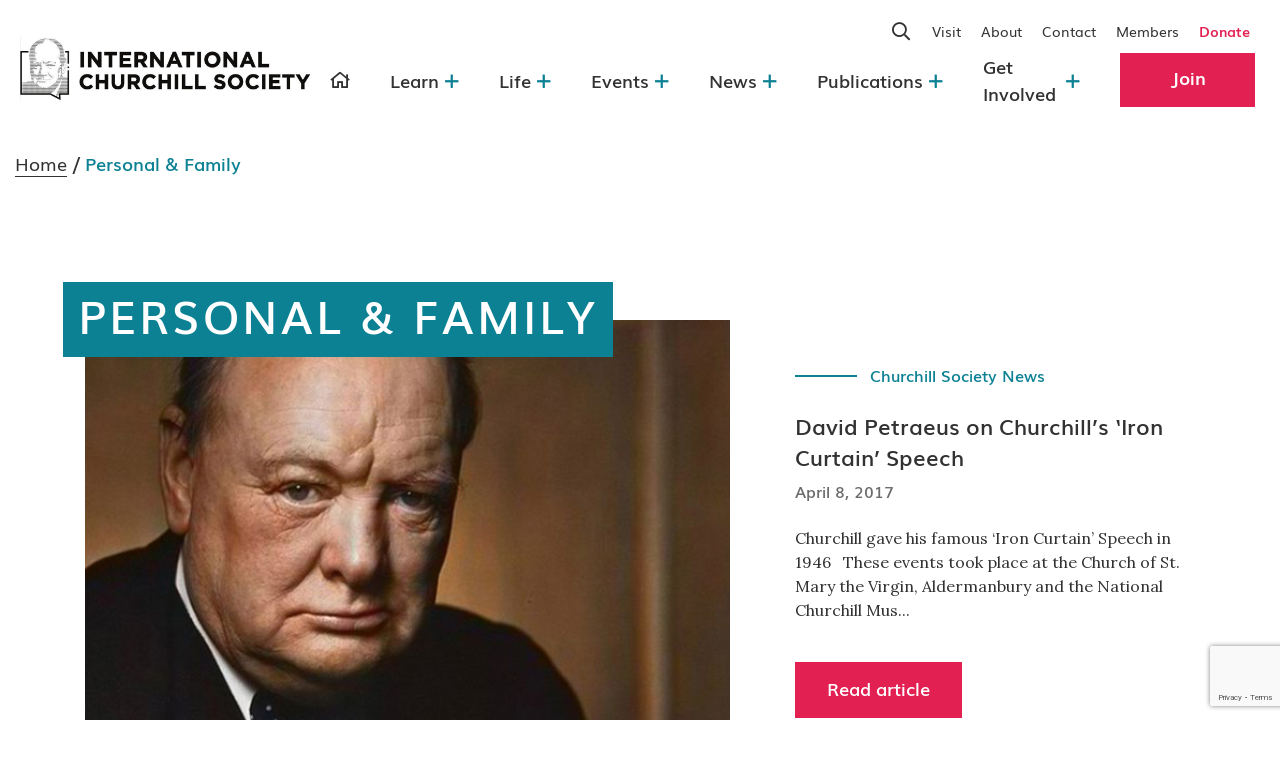

--- FILE ---
content_type: text/html; charset=UTF-8
request_url: https://winstonchurchill.org/tag/personal-family/
body_size: 29412
content:
<!doctype html>
<html lang="en-US">
<head>
	<meta charset="UTF-8">
<script>
var gform;gform||(document.addEventListener("gform_main_scripts_loaded",function(){gform.scriptsLoaded=!0}),document.addEventListener("gform/theme/scripts_loaded",function(){gform.themeScriptsLoaded=!0}),window.addEventListener("DOMContentLoaded",function(){gform.domLoaded=!0}),gform={domLoaded:!1,scriptsLoaded:!1,themeScriptsLoaded:!1,isFormEditor:()=>"function"==typeof InitializeEditor,callIfLoaded:function(o){return!(!gform.domLoaded||!gform.scriptsLoaded||!gform.themeScriptsLoaded&&!gform.isFormEditor()||(gform.isFormEditor()&&console.warn("The use of gform.initializeOnLoaded() is deprecated in the form editor context and will be removed in Gravity Forms 3.1."),o(),0))},initializeOnLoaded:function(o){gform.callIfLoaded(o)||(document.addEventListener("gform_main_scripts_loaded",()=>{gform.scriptsLoaded=!0,gform.callIfLoaded(o)}),document.addEventListener("gform/theme/scripts_loaded",()=>{gform.themeScriptsLoaded=!0,gform.callIfLoaded(o)}),window.addEventListener("DOMContentLoaded",()=>{gform.domLoaded=!0,gform.callIfLoaded(o)}))},hooks:{action:{},filter:{}},addAction:function(o,r,e,t){gform.addHook("action",o,r,e,t)},addFilter:function(o,r,e,t){gform.addHook("filter",o,r,e,t)},doAction:function(o){gform.doHook("action",o,arguments)},applyFilters:function(o){return gform.doHook("filter",o,arguments)},removeAction:function(o,r){gform.removeHook("action",o,r)},removeFilter:function(o,r,e){gform.removeHook("filter",o,r,e)},addHook:function(o,r,e,t,n){null==gform.hooks[o][r]&&(gform.hooks[o][r]=[]);var d=gform.hooks[o][r];null==n&&(n=r+"_"+d.length),gform.hooks[o][r].push({tag:n,callable:e,priority:t=null==t?10:t})},doHook:function(r,o,e){var t;if(e=Array.prototype.slice.call(e,1),null!=gform.hooks[r][o]&&((o=gform.hooks[r][o]).sort(function(o,r){return o.priority-r.priority}),o.forEach(function(o){"function"!=typeof(t=o.callable)&&(t=window[t]),"action"==r?t.apply(null,e):e[0]=t.apply(null,e)})),"filter"==r)return e[0]},removeHook:function(o,r,t,n){var e;null!=gform.hooks[o][r]&&(e=(e=gform.hooks[o][r]).filter(function(o,r,e){return!!(null!=n&&n!=o.tag||null!=t&&t!=o.priority)}),gform.hooks[o][r]=e)}});
</script>

	<meta name="viewport" content="width=device-width, initial-scale=1">
	<link rel="profile" href="https://gmpg.org/xfn/11">
	<link rel="preconnect" href="https://fonts.gstatic.com">
	<link href="https://fonts.googleapis.com/css2?family=Lora:ital,wght@0,400;0,700;1,400&display=swap" rel="stylesheet">

			<script type="text/javascript">
			window.flatStyles = window.flatStyles || ''

			window.lightspeedOptimizeStylesheet = function () {
				const currentStylesheet = document.querySelector( '.tcb-lightspeed-style:not([data-ls-optimized])' )

				if ( currentStylesheet ) {
					try {
						if ( currentStylesheet.sheet && currentStylesheet.sheet.cssRules ) {
							if ( window.flatStyles ) {
								if ( this.optimizing ) {
									setTimeout( window.lightspeedOptimizeStylesheet.bind( this ), 24 )
								} else {
									this.optimizing = true;

									let rulesIndex = 0;

									while ( rulesIndex < currentStylesheet.sheet.cssRules.length ) {
										const rule = currentStylesheet.sheet.cssRules[ rulesIndex ]
										/* remove rules that already exist in the page */
										if ( rule.type === CSSRule.STYLE_RULE && window.flatStyles.includes( `${rule.selectorText}{` ) ) {
											currentStylesheet.sheet.deleteRule( rulesIndex )
										} else {
											rulesIndex ++
										}
									}
									/* optimize, mark it such, move to the next file, append the styles we have until now */
									currentStylesheet.setAttribute( 'data-ls-optimized', '1' )

									window.flatStyles += currentStylesheet.innerHTML

									this.optimizing = false
								}
							} else {
								window.flatStyles = currentStylesheet.innerHTML
								currentStylesheet.setAttribute( 'data-ls-optimized', '1' )
							}
						}
					} catch ( error ) {
						console.warn( error )
					}

					if ( currentStylesheet.parentElement.tagName !== 'HEAD' ) {
						/* always make sure that those styles end up in the head */
						const stylesheetID = currentStylesheet.id;
						/**
						 * make sure that there is only one copy of the css
						 * e.g display CSS
						 */
						if ( ( ! stylesheetID || ( stylesheetID && ! document.querySelector( `head #${stylesheetID}` ) ) ) ) {
							document.head.prepend( currentStylesheet )
						} else {
							currentStylesheet.remove();
						}
					}
				}
			}

			window.lightspeedOptimizeFlat = function ( styleSheetElement ) {
				if ( document.querySelectorAll( 'link[href*="thrive_flat.css"]' ).length > 1 ) {
					/* disable this flat if we already have one */
					styleSheetElement.setAttribute( 'disabled', true )
				} else {
					/* if this is the first one, make sure he's in head */
					if ( styleSheetElement.parentElement.tagName !== 'HEAD' ) {
						document.head.append( styleSheetElement )
					}
				}
			}
		</script>
		<meta name='robots' content='index, follow, max-image-preview:large, max-snippet:-1, max-video-preview:-1' />
<!-- Google tag (gtag.js) consent mode dataLayer added by Site Kit -->
<script id="google_gtagjs-js-consent-mode-data-layer">
window.dataLayer = window.dataLayer || [];function gtag(){dataLayer.push(arguments);}
gtag('consent', 'default', {"ad_personalization":"denied","ad_storage":"denied","ad_user_data":"denied","analytics_storage":"denied","functionality_storage":"denied","security_storage":"denied","personalization_storage":"denied","region":["AT","BE","BG","CH","CY","CZ","DE","DK","EE","ES","FI","FR","GB","GR","HR","HU","IE","IS","IT","LI","LT","LU","LV","MT","NL","NO","PL","PT","RO","SE","SI","SK"],"wait_for_update":500});
window._googlesitekitConsentCategoryMap = {"statistics":["analytics_storage"],"marketing":["ad_storage","ad_user_data","ad_personalization"],"functional":["functionality_storage","security_storage"],"preferences":["personalization_storage"]};
window._googlesitekitConsents = {"ad_personalization":"denied","ad_storage":"denied","ad_user_data":"denied","analytics_storage":"denied","functionality_storage":"denied","security_storage":"denied","personalization_storage":"denied","region":["AT","BE","BG","CH","CY","CZ","DE","DK","EE","ES","FI","FR","GB","GR","HR","HU","IE","IS","IT","LI","LT","LU","LV","MT","NL","NO","PL","PT","RO","SE","SI","SK"],"wait_for_update":500};
</script>
<!-- End Google tag (gtag.js) consent mode dataLayer added by Site Kit -->

	<!-- This site is optimized with the Yoast SEO Premium plugin v26.7 (Yoast SEO v26.7) - https://yoast.com/wordpress/plugins/seo/ -->
	<title>Personal &amp; Family Archives - International Churchill Society</title>
	<link rel="canonical" href="https://winstonchurchill.org/tag/personal-family/" />
	<link rel="next" href="https://winstonchurchill.org/tag/personal-family/page/2/" />
	<meta property="og:locale" content="en_US" />
	<meta property="og:type" content="article" />
	<meta property="og:title" content="Personal &amp; Family Archives" />
	<meta property="og:url" content="https://winstonchurchill.org/tag/personal-family/" />
	<meta property="og:site_name" content="International Churchill Society" />
	<meta name="twitter:card" content="summary_large_image" />
	<script type="application/ld+json" class="yoast-schema-graph">{"@context":"https://schema.org","@graph":[{"@type":"CollectionPage","@id":"https://winstonchurchill.org/tag/personal-family/","url":"https://winstonchurchill.org/tag/personal-family/","name":"Personal &amp; Family Archives - International Churchill Society","isPartOf":{"@id":"https://winstonchurchill.org/#website"},"primaryImageOfPage":{"@id":"https://winstonchurchill.org/tag/personal-family/#primaryimage"},"image":{"@id":"https://winstonchurchill.org/tag/personal-family/#primaryimage"},"thumbnailUrl":"https://winstonchurchill.org/wp-content/uploads/2021/05/WinstonWritesG_468x300.jpg","breadcrumb":{"@id":"https://winstonchurchill.org/tag/personal-family/#breadcrumb"},"inLanguage":"en-US"},{"@type":"ImageObject","inLanguage":"en-US","@id":"https://winstonchurchill.org/tag/personal-family/#primaryimage","url":"https://winstonchurchill.org/wp-content/uploads/2021/05/WinstonWritesG_468x300.jpg","contentUrl":"https://winstonchurchill.org/wp-content/uploads/2021/05/WinstonWritesG_468x300.jpg","width":468,"height":300,"caption":"Winston Churchill at work"},{"@type":"BreadcrumbList","@id":"https://winstonchurchill.org/tag/personal-family/#breadcrumb","itemListElement":[{"@type":"ListItem","position":1,"name":"Home","item":"https://winstonchurchill.org/"},{"@type":"ListItem","position":2,"name":"Personal &amp; Family"}]},{"@type":"WebSite","@id":"https://winstonchurchill.org/#website","url":"https://winstonchurchill.org/","name":"International Churchill Society","description":"","publisher":{"@id":"https://winstonchurchill.org/#organization"},"potentialAction":[{"@type":"SearchAction","target":{"@type":"EntryPoint","urlTemplate":"https://winstonchurchill.org/?s={search_term_string}"},"query-input":{"@type":"PropertyValueSpecification","valueRequired":true,"valueName":"search_term_string"}}],"inLanguage":"en-US"},{"@type":"Organization","@id":"https://winstonchurchill.org/#organization","name":"International Churchill Society","url":"https://winstonchurchill.org/","logo":{"@type":"ImageObject","inLanguage":"en-US","@id":"https://winstonchurchill.org/#/schema/logo/image/","url":"https://winstonchurchill.org/wp-content/uploads/2024/10/cropped-Website-Logo-002-1-e1760048095746.jpg","contentUrl":"https://winstonchurchill.org/wp-content/uploads/2024/10/cropped-Website-Logo-002-1-e1760048095746.jpg","width":1024,"height":230,"caption":"International Churchill Society"},"image":{"@id":"https://winstonchurchill.org/#/schema/logo/image/"}}]}</script>
	<!-- / Yoast SEO Premium plugin. -->


<link rel='dns-prefetch' href='//code.jquery.com' />
<link rel='dns-prefetch' href='//cdnjs.cloudflare.com' />
<link rel='dns-prefetch' href='//cdn.jsdelivr.net' />
<link rel='dns-prefetch' href='//maxcdn.bootstrapcdn.com' />
<link rel='dns-prefetch' href='//unpkg.com' />
<link rel='dns-prefetch' href='//www.google.com' />
<link rel='dns-prefetch' href='//www.googletagmanager.com' />
<link rel="alternate" type="application/rss+xml" title="International Churchill Society &raquo; Feed" href="https://winstonchurchill.org/feed/" />
<link rel="alternate" type="text/calendar" title="International Churchill Society &raquo; iCal Feed" href="https://winstonchurchill.org/churchill-2024-events/?ical=1" />
<link rel="alternate" type="application/rss+xml" title="International Churchill Society &raquo; Personal &amp; Family Tag Feed" href="https://winstonchurchill.org/tag/personal-family/feed/" />
<style id='wp-img-auto-sizes-contain-inline-css'>
img:is([sizes=auto i],[sizes^="auto," i]){contain-intrinsic-size:3000px 1500px}
/*# sourceURL=wp-img-auto-sizes-contain-inline-css */
</style>
<link rel='stylesheet' id='wgs2-css' href='https://winstonchurchill.org/wp-content/plugins/wp-google-search/wgs2.css?ver=6.9.1762768517' media='all' />
<link rel='stylesheet' id='wgs3-css' href='https://winstonchurchill.org/wp-content/plugins/wp-google-search/wgs3.css?ver=6.9.1762768517' media='all' />
<link rel='stylesheet' id='sbi_styles-css' href='https://winstonchurchill.org/wp-content/plugins/instagram-feed/css/sbi-styles.min.css?ver=6.10.0.1762768517' media='all' />
<style id='wp-emoji-styles-inline-css'>

	img.wp-smiley, img.emoji {
		display: inline !important;
		border: none !important;
		box-shadow: none !important;
		height: 1em !important;
		width: 1em !important;
		margin: 0 0.07em !important;
		vertical-align: -0.1em !important;
		background: none !important;
		padding: 0 !important;
	}
/*# sourceURL=wp-emoji-styles-inline-css */
</style>
<link rel='stylesheet' id='wp-block-library-css' href='https://winstonchurchill.org/wp-includes/css/dist/block-library/style.min.css?ver=6.9.1762768517' media='all' />
<style id='global-styles-inline-css'>
:root{--wp--preset--aspect-ratio--square: 1;--wp--preset--aspect-ratio--4-3: 4/3;--wp--preset--aspect-ratio--3-4: 3/4;--wp--preset--aspect-ratio--3-2: 3/2;--wp--preset--aspect-ratio--2-3: 2/3;--wp--preset--aspect-ratio--16-9: 16/9;--wp--preset--aspect-ratio--9-16: 9/16;--wp--preset--color--black: #000000;--wp--preset--color--cyan-bluish-gray: #abb8c3;--wp--preset--color--white: #ffffff;--wp--preset--color--pale-pink: #f78da7;--wp--preset--color--vivid-red: #cf2e2e;--wp--preset--color--luminous-vivid-orange: #ff6900;--wp--preset--color--luminous-vivid-amber: #fcb900;--wp--preset--color--light-green-cyan: #7bdcb5;--wp--preset--color--vivid-green-cyan: #00d084;--wp--preset--color--pale-cyan-blue: #8ed1fc;--wp--preset--color--vivid-cyan-blue: #0693e3;--wp--preset--color--vivid-purple: #9b51e0;--wp--preset--gradient--vivid-cyan-blue-to-vivid-purple: linear-gradient(135deg,rgb(6,147,227) 0%,rgb(155,81,224) 100%);--wp--preset--gradient--light-green-cyan-to-vivid-green-cyan: linear-gradient(135deg,rgb(122,220,180) 0%,rgb(0,208,130) 100%);--wp--preset--gradient--luminous-vivid-amber-to-luminous-vivid-orange: linear-gradient(135deg,rgb(252,185,0) 0%,rgb(255,105,0) 100%);--wp--preset--gradient--luminous-vivid-orange-to-vivid-red: linear-gradient(135deg,rgb(255,105,0) 0%,rgb(207,46,46) 100%);--wp--preset--gradient--very-light-gray-to-cyan-bluish-gray: linear-gradient(135deg,rgb(238,238,238) 0%,rgb(169,184,195) 100%);--wp--preset--gradient--cool-to-warm-spectrum: linear-gradient(135deg,rgb(74,234,220) 0%,rgb(151,120,209) 20%,rgb(207,42,186) 40%,rgb(238,44,130) 60%,rgb(251,105,98) 80%,rgb(254,248,76) 100%);--wp--preset--gradient--blush-light-purple: linear-gradient(135deg,rgb(255,206,236) 0%,rgb(152,150,240) 100%);--wp--preset--gradient--blush-bordeaux: linear-gradient(135deg,rgb(254,205,165) 0%,rgb(254,45,45) 50%,rgb(107,0,62) 100%);--wp--preset--gradient--luminous-dusk: linear-gradient(135deg,rgb(255,203,112) 0%,rgb(199,81,192) 50%,rgb(65,88,208) 100%);--wp--preset--gradient--pale-ocean: linear-gradient(135deg,rgb(255,245,203) 0%,rgb(182,227,212) 50%,rgb(51,167,181) 100%);--wp--preset--gradient--electric-grass: linear-gradient(135deg,rgb(202,248,128) 0%,rgb(113,206,126) 100%);--wp--preset--gradient--midnight: linear-gradient(135deg,rgb(2,3,129) 0%,rgb(40,116,252) 100%);--wp--preset--font-size--small: 13px;--wp--preset--font-size--medium: 20px;--wp--preset--font-size--large: 36px;--wp--preset--font-size--x-large: 42px;--wp--preset--spacing--20: 0.44rem;--wp--preset--spacing--30: 0.67rem;--wp--preset--spacing--40: 1rem;--wp--preset--spacing--50: 1.5rem;--wp--preset--spacing--60: 2.25rem;--wp--preset--spacing--70: 3.38rem;--wp--preset--spacing--80: 5.06rem;--wp--preset--shadow--natural: 6px 6px 9px rgba(0, 0, 0, 0.2);--wp--preset--shadow--deep: 12px 12px 50px rgba(0, 0, 0, 0.4);--wp--preset--shadow--sharp: 6px 6px 0px rgba(0, 0, 0, 0.2);--wp--preset--shadow--outlined: 6px 6px 0px -3px rgb(255, 255, 255), 6px 6px rgb(0, 0, 0);--wp--preset--shadow--crisp: 6px 6px 0px rgb(0, 0, 0);}:where(.is-layout-flex){gap: 0.5em;}:where(.is-layout-grid){gap: 0.5em;}body .is-layout-flex{display: flex;}.is-layout-flex{flex-wrap: wrap;align-items: center;}.is-layout-flex > :is(*, div){margin: 0;}body .is-layout-grid{display: grid;}.is-layout-grid > :is(*, div){margin: 0;}:where(.wp-block-columns.is-layout-flex){gap: 2em;}:where(.wp-block-columns.is-layout-grid){gap: 2em;}:where(.wp-block-post-template.is-layout-flex){gap: 1.25em;}:where(.wp-block-post-template.is-layout-grid){gap: 1.25em;}.has-black-color{color: var(--wp--preset--color--black) !important;}.has-cyan-bluish-gray-color{color: var(--wp--preset--color--cyan-bluish-gray) !important;}.has-white-color{color: var(--wp--preset--color--white) !important;}.has-pale-pink-color{color: var(--wp--preset--color--pale-pink) !important;}.has-vivid-red-color{color: var(--wp--preset--color--vivid-red) !important;}.has-luminous-vivid-orange-color{color: var(--wp--preset--color--luminous-vivid-orange) !important;}.has-luminous-vivid-amber-color{color: var(--wp--preset--color--luminous-vivid-amber) !important;}.has-light-green-cyan-color{color: var(--wp--preset--color--light-green-cyan) !important;}.has-vivid-green-cyan-color{color: var(--wp--preset--color--vivid-green-cyan) !important;}.has-pale-cyan-blue-color{color: var(--wp--preset--color--pale-cyan-blue) !important;}.has-vivid-cyan-blue-color{color: var(--wp--preset--color--vivid-cyan-blue) !important;}.has-vivid-purple-color{color: var(--wp--preset--color--vivid-purple) !important;}.has-black-background-color{background-color: var(--wp--preset--color--black) !important;}.has-cyan-bluish-gray-background-color{background-color: var(--wp--preset--color--cyan-bluish-gray) !important;}.has-white-background-color{background-color: var(--wp--preset--color--white) !important;}.has-pale-pink-background-color{background-color: var(--wp--preset--color--pale-pink) !important;}.has-vivid-red-background-color{background-color: var(--wp--preset--color--vivid-red) !important;}.has-luminous-vivid-orange-background-color{background-color: var(--wp--preset--color--luminous-vivid-orange) !important;}.has-luminous-vivid-amber-background-color{background-color: var(--wp--preset--color--luminous-vivid-amber) !important;}.has-light-green-cyan-background-color{background-color: var(--wp--preset--color--light-green-cyan) !important;}.has-vivid-green-cyan-background-color{background-color: var(--wp--preset--color--vivid-green-cyan) !important;}.has-pale-cyan-blue-background-color{background-color: var(--wp--preset--color--pale-cyan-blue) !important;}.has-vivid-cyan-blue-background-color{background-color: var(--wp--preset--color--vivid-cyan-blue) !important;}.has-vivid-purple-background-color{background-color: var(--wp--preset--color--vivid-purple) !important;}.has-black-border-color{border-color: var(--wp--preset--color--black) !important;}.has-cyan-bluish-gray-border-color{border-color: var(--wp--preset--color--cyan-bluish-gray) !important;}.has-white-border-color{border-color: var(--wp--preset--color--white) !important;}.has-pale-pink-border-color{border-color: var(--wp--preset--color--pale-pink) !important;}.has-vivid-red-border-color{border-color: var(--wp--preset--color--vivid-red) !important;}.has-luminous-vivid-orange-border-color{border-color: var(--wp--preset--color--luminous-vivid-orange) !important;}.has-luminous-vivid-amber-border-color{border-color: var(--wp--preset--color--luminous-vivid-amber) !important;}.has-light-green-cyan-border-color{border-color: var(--wp--preset--color--light-green-cyan) !important;}.has-vivid-green-cyan-border-color{border-color: var(--wp--preset--color--vivid-green-cyan) !important;}.has-pale-cyan-blue-border-color{border-color: var(--wp--preset--color--pale-cyan-blue) !important;}.has-vivid-cyan-blue-border-color{border-color: var(--wp--preset--color--vivid-cyan-blue) !important;}.has-vivid-purple-border-color{border-color: var(--wp--preset--color--vivid-purple) !important;}.has-vivid-cyan-blue-to-vivid-purple-gradient-background{background: var(--wp--preset--gradient--vivid-cyan-blue-to-vivid-purple) !important;}.has-light-green-cyan-to-vivid-green-cyan-gradient-background{background: var(--wp--preset--gradient--light-green-cyan-to-vivid-green-cyan) !important;}.has-luminous-vivid-amber-to-luminous-vivid-orange-gradient-background{background: var(--wp--preset--gradient--luminous-vivid-amber-to-luminous-vivid-orange) !important;}.has-luminous-vivid-orange-to-vivid-red-gradient-background{background: var(--wp--preset--gradient--luminous-vivid-orange-to-vivid-red) !important;}.has-very-light-gray-to-cyan-bluish-gray-gradient-background{background: var(--wp--preset--gradient--very-light-gray-to-cyan-bluish-gray) !important;}.has-cool-to-warm-spectrum-gradient-background{background: var(--wp--preset--gradient--cool-to-warm-spectrum) !important;}.has-blush-light-purple-gradient-background{background: var(--wp--preset--gradient--blush-light-purple) !important;}.has-blush-bordeaux-gradient-background{background: var(--wp--preset--gradient--blush-bordeaux) !important;}.has-luminous-dusk-gradient-background{background: var(--wp--preset--gradient--luminous-dusk) !important;}.has-pale-ocean-gradient-background{background: var(--wp--preset--gradient--pale-ocean) !important;}.has-electric-grass-gradient-background{background: var(--wp--preset--gradient--electric-grass) !important;}.has-midnight-gradient-background{background: var(--wp--preset--gradient--midnight) !important;}.has-small-font-size{font-size: var(--wp--preset--font-size--small) !important;}.has-medium-font-size{font-size: var(--wp--preset--font-size--medium) !important;}.has-large-font-size{font-size: var(--wp--preset--font-size--large) !important;}.has-x-large-font-size{font-size: var(--wp--preset--font-size--x-large) !important;}
/*# sourceURL=global-styles-inline-css */
</style>

<style id='classic-theme-styles-inline-css'>
/*! This file is auto-generated */
.wp-block-button__link{color:#fff;background-color:#32373c;border-radius:9999px;box-shadow:none;text-decoration:none;padding:calc(.667em + 2px) calc(1.333em + 2px);font-size:1.125em}.wp-block-file__button{background:#32373c;color:#fff;text-decoration:none}
/*# sourceURL=/wp-includes/css/classic-themes.min.css */
</style>
<link rel='stylesheet' id='wp-components-css' href='https://winstonchurchill.org/wp-includes/css/dist/components/style.min.css?ver=6.9.1762768517' media='all' />
<link rel='stylesheet' id='wp-preferences-css' href='https://winstonchurchill.org/wp-includes/css/dist/preferences/style.min.css?ver=6.9.1762768517' media='all' />
<link rel='stylesheet' id='wp-block-editor-css' href='https://winstonchurchill.org/wp-includes/css/dist/block-editor/style.min.css?ver=6.9.1762768517' media='all' />
<link rel='stylesheet' id='popup-maker-block-library-style-css' href='https://winstonchurchill.org/wp-content/plugins/popup-maker/dist/packages/block-library-style.css?ver=dbea705cfafe089d65f1.1762768517' media='all' />
<link rel='stylesheet' id='categories-images-styles-css' href='https://winstonchurchill.org/wp-content/plugins/categories-images/assets/css/zci-styles.css?ver=3.3.1.1762768517' media='all' />
<link rel='stylesheet' id='dashicons-css' href='https://winstonchurchill.org/wp-includes/css/dashicons.min.css?ver=6.9.1762768517' media='all' />
<link rel='stylesheet' id='to-top-css' href='https://winstonchurchill.org/wp-content/plugins/to-top/public/css/to-top-public.css?ver=2.5.5.1762768517' media='all' />
<link rel='stylesheet' id='blocks_wp-style-css' href='https://winstonchurchill.org/wp-content/themes/churchill/style.css?ver=1.0.0.1762768517' media='all' />
<link rel='stylesheet' id='slick-css-css' href='//cdn.jsdelivr.net/npm/slick-carousel@1.8.1/slick/slick.min.css?ver=1.0.0.1762768517' media='all' />
<link rel='stylesheet' id='slick-theme-css-css' href='//cdn.jsdelivr.net/npm/slick-carousel@1.8.1/slick/slick-theme.min.css?ver=1.0.0.1762768517' media='all' />
<link rel='stylesheet' id='bootstrap-css-css' href='//maxcdn.bootstrapcdn.com/bootstrap/4.0.0/css/bootstrap.min.css?ver=1.0.0.1762768517' media='all' />
<link rel='stylesheet' id='bootstrap-select-css' href='//cdn.jsdelivr.net/npm/bootstrap-select@1.14.0-beta2/dist/css/bootstrap-select.min.css?ver=1.0.0.1762768517' media='all' />
<link rel='stylesheet' id='select2-css' href='//cdn.jsdelivr.net/npm/select2@4.1.0-rc.0/dist/css/select2.min.css?ver=1.0.0.1762768517' media='all' />
<link rel='stylesheet' id='blocks_wp-css-css' href='https://winstonchurchill.org/wp-content/themes/churchill/styles/css/main.min.css?ver=1.0.0.1762768517' media='all' />
<link rel='stylesheet' id='popup-maker-site-css' href='//winstonchurchill.org/wp-content/uploads/pum/pum-site-styles.css?generated=1756269630&#038;ver=1.21.5.1762768517' media='all' />
<script src="https://code.jquery.com/jquery-2.2.4.min.js?ver=2.0.s.1762768517" id="jquery-js"></script>
<script id="to-top-js-extra">
var to_top_options = {"scroll_offset":"50","icon_opacity":"50","style":"icon","icon_type":"dashicons-arrow-up-alt2","icon_color":"#ffffff","icon_bg_color":"#dd3333","icon_size":"32","border_radius":"5","image":"https://winstonchurchill.org/wp-content/plugins/to-top/admin/images/default.png","image_width":"65","image_alt":"","location":"bottom-right","margin_x":"100","margin_y":"20","show_on_admin":"0","enable_autohide":"0","autohide_time":"2","enable_hide_small_device":"0","small_device_max_width":"640","reset":"0"};
//# sourceURL=to-top-js-extra
</script>
<script async src="https://winstonchurchill.org/wp-content/plugins/to-top/public/js/to-top-public.js?ver=2.5.5.1762768517" id="to-top-js"></script>
<script src="//cdnjs.cloudflare.com/ajax/libs/headroom/0.9.4/headroom.min.js?ver=1.1762768517" id="headroom-js-js"></script>
<script src="//cdnjs.cloudflare.com/ajax/libs/headroom/0.9.4/jQuery.headroom.min.js?ver=1.1762768517" id="jquery-headroom-js-js"></script>
<script src="https://www.google.com/recaptcha/api.js?render=6Lcc7TgkAAAAAN7opLKDb22AtcS9jecVZLyou851&amp;ver=10.8.5.1762768517" id="tve-dash-recaptcha-js"></script>

<!-- Google tag (gtag.js) snippet added by Site Kit -->
<!-- Google Analytics snippet added by Site Kit -->
<script src="https://www.googletagmanager.com/gtag/js?id=GT-KDZ59Q4&amp;ver=1762768517" id="google_gtagjs-js" async></script>
<script id="google_gtagjs-js-after">
window.dataLayer = window.dataLayer || [];function gtag(){dataLayer.push(arguments);}
gtag("set","linker",{"domains":["winstonchurchill.org"]});
gtag("js", new Date());
gtag("set", "developer_id.dZTNiMT", true);
gtag("config", "GT-KDZ59Q4");
//# sourceURL=google_gtagjs-js-after
</script>
<link rel="https://api.w.org/" href="https://winstonchurchill.org/wp-json/" /><link rel="alternate" title="JSON" type="application/json" href="https://winstonchurchill.org/wp-json/wp/v2/tags/228" /><link rel="EditURI" type="application/rsd+xml" title="RSD" href="https://winstonchurchill.org/xmlrpc.php?rsd" />
<meta name="generator" content="Site Kit by Google 1.170.0" /><!-- Stream WordPress user activity plugin v4.1.1 -->
<style type="text/css" id="tve_global_variables">:root{--tcb-color-0:rgb(12, 129, 148);--tcb-color-0-h:188;--tcb-color-0-s:85%;--tcb-color-0-l:31%;--tcb-color-0-a:1;--tcb-color-1:rgb(50, 50, 50);--tcb-color-1-h:0;--tcb-color-1-s:0%;--tcb-color-1-l:19%;--tcb-color-1-a:1;--tcb-color-2:rgb(226, 32, 82);--tcb-color-2-h:344;--tcb-color-2-s:76%;--tcb-color-2-l:50%;--tcb-color-2-a:1;--tcb-color-3:rgb(226, 32, 82);--tcb-color-3-h:344;--tcb-color-3-s:76%;--tcb-color-3-l:50%;--tcb-color-3-a:1;--tcb-color-4:rgb(229, 214, 189);--tcb-color-4-h:37;--tcb-color-4-s:43%;--tcb-color-4-l:81%;--tcb-color-4-a:1;--tcb-color-5:rgb(255, 255, 255);--tcb-color-5-h:0;--tcb-color-5-s:0%;--tcb-color-5-l:100%;--tcb-color-5-a:1;--tcb-color-6:rgb(255, 255, 255);--tcb-color-6-h:0;--tcb-color-6-s:0%;--tcb-color-6-l:100%;--tcb-color-6-a:1;--tcb-color-7:rgb(255, 255, 255);--tcb-color-7-h:0;--tcb-color-7-s:0%;--tcb-color-7-l:100%;--tcb-color-7-a:1;--tcb-color-8:rgb(255, 255, 255);--tcb-color-8-h:0;--tcb-color-8-s:0%;--tcb-color-8-l:100%;--tcb-color-8-a:1;--tcb-color-9:rgb(0, 0, 0);--tcb-color-9-h:0;--tcb-color-9-s:0%;--tcb-color-9-l:0%;--tcb-color-9-a:1;--tcb-color-10:rgb(187, 150, 62);--tcb-color-10-h:42;--tcb-color-10-s:50%;--tcb-color-10-l:48%;--tcb-color-10-a:1;--tcb-color-11:rgba(65, 10, 72, 0.85);--tcb-color-11-h:293;--tcb-color-11-s:75%;--tcb-color-11-l:16%;--tcb-color-11-a:0.85;--tcb-color-12:rgb(62, 99, 187);--tcb-color-12-h:222;--tcb-color-12-s:50%;--tcb-color-12-l:48%;--tcb-color-12-a:1;--tcb-color-13:rgb(62, 187, 150);--tcb-color-13-h:162;--tcb-color-13-s:50%;--tcb-color-13-l:48%;--tcb-color-13-a:1;--tcb-color-14:rgb(150, 62, 187);--tcb-color-14-h:282;--tcb-color-14-s:50%;--tcb-color-14-l:48%;--tcb-color-14-a:1;--tcb-background-author-image:url(https://secure.gravatar.com/avatar/fe4202d285ba23f216a470b527005d58d021a7f72230d80def002f233a8cb62d?s=256&d=mm&r=g);--tcb-background-user-image:url();--tcb-background-featured-image-thumbnail:url(https://winstonchurchill.org/wp-content/uploads/2021/05/WinstonWritesG_468x300.jpg);}</style>	<style>
		.class_gwp_my_template_file {
			cursor:help;
		}
	</style>
	<meta name="tec-api-version" content="v1"><meta name="tec-api-origin" content="https://winstonchurchill.org"><link rel="alternate" href="https://winstonchurchill.org/wp-json/tribe/events/v1/events/?tags=personal-family" /><style type="text/css" id="thrive-default-styles"></style><link rel="icon" href="https://winstonchurchill.org/wp-content/uploads/2021/08/cropped-favicon-churchill-new-32x32.png" sizes="32x32" />
<link rel="icon" href="https://winstonchurchill.org/wp-content/uploads/2021/08/cropped-favicon-churchill-new-192x192.png" sizes="192x192" />
<link rel="apple-touch-icon" href="https://winstonchurchill.org/wp-content/uploads/2021/08/cropped-favicon-churchill-new-180x180.png" />
<meta name="msapplication-TileImage" content="https://winstonchurchill.org/wp-content/uploads/2021/08/cropped-favicon-churchill-new-270x270.png" />
		<style id="wp-custom-css">
			body{max-width:100% !important;}
.u-column1.col-1.woocommerce-Address {
    flex: 0 0 100%;
    max-width: 100%;
}

.wcopc .button, .wcopc .button, .wcopc button[type="submit"], .wcopc button[type="submit"], .wcopc input[type="submit"], .wcopc input[type="submit"], .woocommerce .button, .woocommerce .button, .woocommerce button[type="submit"], .woocommerce button[type="submit"], .woocommerce input[type="submit"], .woocommerce input[type="submit"] {
    color: #ffffff !important;
    border-color: #e22052 !important;
    background-color: #e22052 !important;
    padding: 1em 2em !important;
    border: 1px solid !important;
}
.ngp-form{max-width:100%;}
.related-post .related-post-content {
	max-width: 100% !important;}

.banner-learn .text-content h1{padding:10px 15px 20px}
.featured-post .featured-post-image .overlay-title{padding:10px 15px 20px;}
.menu-item-59753 a{color: #e22052 !important;font-weight: 900!important;}
.menu-item-59753 a:hover{color:#000!important;}
		</style>
		<!-- To Top Custom CSS --><style type='text/css'>#to_top_scrollup {background-color: #dd3333;right:100px;bottom:20px;}</style>	<!-- Hotjar Tracking Code for https://winstonchurchill.org/ -->
	<script>
	    (function(h,o,t,j,a,r){
	        h.hj=h.hj||function(){(h.hj.q=h.hj.q||[]).push(arguments)};
	        h._hjSettings={hjid:2315590,hjsv:6};
	        a=o.getElementsByTagName('head')[0];
	        r=o.createElement('script');r.async=1;
	        r.src=t+h._hjSettings.hjid+j+h._hjSettings.hjsv;
	        a.appendChild(r);
	    })(window,document,'https://static.hotjar.com/c/hotjar-','.js?sv=');
	</script>
	<script type="text/javascript">
	    adroll_adv_id = "K4VGZEQB4BBU3DCTKAKDAV";
	    adroll_pix_id = "LELKTTCPDFEB3CRICTD6CJ";
	    adroll_version = "2.0";

	    (function(w, d, e, o, a) {
	        w.__adroll_loaded = true;
	        w.adroll = w.adroll || [];
	        w.adroll.f = [ 'setProperties', 'identify', 'track' ];
	        var roundtripUrl = "https://s.adroll.com/j/" + adroll_adv_id
	            + "/roundtrip.js";
	        for (a = 0; a < w.adroll.f.length; a++) {
	            w.adroll[w.adroll.f[a]] = w.adroll[w.adroll.f[a]] || (function(n) {
	                return function() {
	                    w.adroll.push([ n, arguments ])
	                }
	            })(w.adroll.f[a])
	        }

	        e = d.createElement('script');
	        o = d.getElementsByTagName('script')[0];
	        e.async = 1;
	        e.src = roundtripUrl;
	        o.parentNode.insertBefore(e, o);
	    })(window, document);
	    adroll.track("pageView");
	</script>
	
<!-- Google Tag Manager -->
<script>(function(w,d,s,l,i){w[l]=w[l]||[];w[l].push({'gtm.start':
new Date().getTime(),event:'gtm.js'});var f=d.getElementsByTagName(s)[0],
j=d.createElement(s),dl=l!='dataLayer'?'&l='+l:'';j.async=true;j.src=
'https://www.googletagmanager.com/gtm.js?id='+i+dl;f.parentNode.insertBefore(j,f);
})(window,document,'script','dataLayer','GTM-WGVWN9');</script>
<!-- End Google Tag Manager -->
	
<link rel='stylesheet' id='smash-balloon-editor-css-css' href='https://winstonchurchill.org/wp-content/plugins/thrive-visual-editor/inc/smash-balloon/css/main.css?ver=6.9.1762768517' media='' />
<link rel='stylesheet' id='gform_basic-css' href='https://winstonchurchill.org/wp-content/plugins/gravityforms/assets/css/dist/basic.min.css?ver=2.9.25.1762768517' media='all' />
<link rel='stylesheet' id='gform_theme_components-css' href='https://winstonchurchill.org/wp-content/plugins/gravityforms/assets/css/dist/theme-components.min.css?ver=2.9.25.1762768517' media='all' />
<link rel='stylesheet' id='gform_theme-css' href='https://winstonchurchill.org/wp-content/plugins/gravityforms/assets/css/dist/theme.min.css?ver=2.9.25.1762768517' media='all' />
</head>

	<body class="archive tag tag-personal-family tag-228 wp-custom-logo wp-theme-churchill tribe-no-js hfeed no-sidebar tribe_events-love-letters">

<div id="page" class="site">
	<a class="skip-link screen-reader-text" href="#primary">Skip to content</a>

	<header id="masthead" class="site-header">
		<div class="container">
			<div class="site-branding">
				<a href="https://winstonchurchill.org/" class="custom-logo-link" rel="home"><img width="1024" height="230" src="https://winstonchurchill.org/wp-content/uploads/2024/10/cropped-Website-Logo-002-1-e1760048095746.jpg" class="custom-logo" alt="International Churchill Society" decoding="async" srcset="https://winstonchurchill.org/wp-content/uploads/2024/10/cropped-Website-Logo-002-1-e1760048095746.jpg 1024w, https://winstonchurchill.org/wp-content/uploads/2024/10/cropped-Website-Logo-002-1-e1760048095746-300x67.jpg 300w, https://winstonchurchill.org/wp-content/uploads/2024/10/cropped-Website-Logo-002-1-e1760048095746-768x173.jpg 768w" sizes="(max-width: 1024px) 100vw, 1024px" /></a>			</div><!-- .site-branding -->
			<nav id="main-navigation" class="main-navigation">
				<div class="top-menu">
            <div class="header-search">
                <a href="#" class="btn-search-form">
                    <i class="far fa-search"></i>
                    <i class="fal fa-times"></i>
                </a>
            
                <form method="get" action="https://winstonchurchill.org/winstonchurchill/search-away/" class="header-search-form">
                    <input type="search" class="search-field" name="q" placeholder="Search…" required>
                    <button class="search-submit" type="submit"><i class="far fa-search"></i></button>
                </form>
            </div>

					<div class="menu-top-menu-container"><ul id="586" class="menu"><li id="menu-item-20083" class="menu-item menu-item-type-custom menu-item-object-custom menu-item-20083"><a href="/visit">Visit</a></li>
<li id="menu-item-57826" class="menu-item menu-item-type-post_type menu-item-object-page menu-item-57826"><a href="https://winstonchurchill.org/about-the-society/">About</a></li>
<li id="menu-item-20085" class="menu-item menu-item-type-custom menu-item-object-custom menu-item-20085"><a href="/contact">Contact</a></li>
<li id="menu-item-20086" class="menu-item menu-item-type-custom menu-item-object-custom menu-item-20086"><a href="/members">Members</a></li>
<li id="menu-item-59753" class="menu-item menu-item-type-post_type menu-item-object-page menu-item-59753"><a href="https://winstonchurchill.org/donate/">Donate</a></li>
</ul></div>				</div>
				<button id="menu-expand-collapse" class="hamburger hamburger--collapse" type="button">
					<span class="hamburger-box">
						<span class="hamburger-inner"></span>
					</span>
				</button>
				<div id="main-navigation-list">
					<div class="menu-menu-header-container"><ul id="menu-menu-header" class="menu"><li id="menu-item-20062" class="menu-item menu-item-type-post_type menu-item-object-page menu-item-home menu-item-20062"><a href="https://winstonchurchill.org/"><i class="far fa-home"></i></a></li>
<li id="menu-item-20097" class="menu-item menu-item-type-post_type menu-item-object-page menu-item-has-children menu-item-20097"><a href="https://winstonchurchill.org/learn/">Learn</a>
<ul class="sub-menu">
	<li id="menu-item-21685" class="d-lg-none menu-item menu-item-type-post_type menu-item-object-page menu-item-21685"><a href="https://winstonchurchill.org/learn/">View All</a></li>
	<li id="menu-item-21553" class="menu-item menu-item-type-post_type menu-item-object-post menu-item-21553"><a href="https://winstonchurchill.org/the-life-of-churchill/who-was-churchill/">Who was Churchill?</a></li>
	<li id="menu-item-20290" class="menu-item menu-item-type-taxonomy menu-item-object-category menu-item-20290"><a href="https://winstonchurchill.org/resources/speeches/">Find Speeches</a></li>
	<li id="menu-item-20289" class="menu-item menu-item-type-taxonomy menu-item-object-category menu-item-20289"><a href="https://winstonchurchill.org/resources/quotes/">Churchill Quotes</a></li>
	<li id="menu-item-20292" class="menu-item menu-item-type-taxonomy menu-item-object-category menu-item-20292"><a href="https://winstonchurchill.org/the-life-of-churchill/">The Life of Churchill</a></li>
	<li id="menu-item-20296" class="menu-item menu-item-type-taxonomy menu-item-object-category menu-item-20296"><a href="https://winstonchurchill.org/resources/myths/">Myths: Fact vs Fiction</a></li>
	<li id="menu-item-20294" class="menu-item menu-item-type-taxonomy menu-item-object-category menu-item-20294"><a href="https://winstonchurchill.org/resources/genealogy/">Genealogy</a></li>
	<li id="menu-item-20299" class="menu-item menu-item-type-taxonomy menu-item-object-category menu-item-20299"><a href="https://winstonchurchill.org/resources/for-educators/">Educators</a></li>
	<li id="menu-item-21492" class="menu-item menu-item-type-taxonomy menu-item-object-category menu-item-21492"><a href="https://winstonchurchill.org/resources/reference/">Reference</a></li>
</ul>
</li>
<li id="menu-item-21369" class="column-2 menu-item menu-item-type-custom menu-item-object-custom menu-item-has-children menu-item-21369"><a href="/the-life-of-churchill/life/">Life</a>
<ul class="sub-menu">
	<li id="menu-item-21686" class="d-lg-none menu-item menu-item-type-custom menu-item-object-custom menu-item-21686"><a href="/the-life-of-churchill/life/">View All</a></li>
	<li id="menu-item-21321" class="menu-item menu-item-type-custom menu-item-object-custom menu-item-has-children menu-item-21321"><a href="/the-life-of-churchill/life/">Timelines</a>
	<ul class="sub-menu">
		<li id="menu-item-21319" class="menu-item menu-item-type-taxonomy menu-item-object-category menu-item-21319"><a href="https://winstonchurchill.org/the-life-of-churchill/child/">Child</a></li>
		<li id="menu-item-21318" class="menu-item menu-item-type-taxonomy menu-item-object-category menu-item-21318"><a href="https://winstonchurchill.org/the-life-of-churchill/young-soldier/">Young Soldier</a></li>
		<li id="menu-item-21320" class="menu-item menu-item-type-taxonomy menu-item-object-category menu-item-21320"><a href="https://winstonchurchill.org/the-life-of-churchill/rising-politician/">Rising Politician</a></li>
		<li id="menu-item-21495" class="menu-item menu-item-type-taxonomy menu-item-object-category menu-item-21495"><a href="https://winstonchurchill.org/the-life-of-churchill/wilderness-years/">Wilderness Years</a></li>
		<li id="menu-item-21496" class="menu-item menu-item-type-taxonomy menu-item-object-category menu-item-21496"><a href="https://winstonchurchill.org/the-life-of-churchill/war-leader/">War Leader</a></li>
		<li id="menu-item-21497" class="menu-item menu-item-type-taxonomy menu-item-object-category menu-item-21497"><a href="https://winstonchurchill.org/the-life-of-churchill/senior-statesman/">Senior Statesman</a></li>
		<li id="menu-item-21314" class="menu-item menu-item-type-custom menu-item-object-custom menu-item-21314"><a href="/the-life-of-churchill/in-memoriam">In Memoriam</a></li>
	</ul>
</li>
	<li id="menu-item-21494" class="menu-item menu-item-type-post_type menu-item-object-post menu-item-has-children menu-item-21494"><a href="https://winstonchurchill.org/the-life-of-churchill/who-was-churchill/">Who was Churchill?</a>
	<ul class="sub-menu">
		<li id="menu-item-21500" class="menu-item menu-item-type-taxonomy menu-item-object-category menu-item-21500"><a href="https://winstonchurchill.org/the-life-of-churchill/life/man-of-words/">Man of Words</a></li>
		<li id="menu-item-21498" class="menu-item menu-item-type-taxonomy menu-item-object-category menu-item-21498"><a href="https://winstonchurchill.org/the-life-of-churchill/life/man-of-action/">Man of Action</a></li>
		<li id="menu-item-21499" class="menu-item menu-item-type-taxonomy menu-item-object-category menu-item-21499"><a href="https://winstonchurchill.org/the-life-of-churchill/life/man-of-leisure/">Man of Leisure</a></li>
		<li id="menu-item-21502" class="menu-item menu-item-type-taxonomy menu-item-object-category menu-item-21502"><a href="https://winstonchurchill.org/the-life-of-churchill/life/artist/">Artist</a></li>
		<li id="menu-item-21501" class="menu-item menu-item-type-taxonomy menu-item-object-category menu-item-21501"><a href="https://winstonchurchill.org/the-life-of-churchill/life/family-man/">Family Man</a></li>
	</ul>
</li>
</ul>
</li>
<li id="menu-item-58979" class="menu-item menu-item-type-taxonomy menu-item-object-category menu-item-has-children menu-item-58979"><a href="https://winstonchurchill.org/events/calendar-of-events/">Events</a>
<ul class="sub-menu">
	<li id="menu-item-21687" class="d-lg-none menu-item menu-item-type-post_type menu-item-object-page menu-item-21687"><a href="https://winstonchurchill.org/churchill-2024-events/">View All</a></li>
	<li id="menu-item-58992" class="menu-item menu-item-type-custom menu-item-object-custom menu-item-58992"><a href="https://winstonchurchill.org/2025-churchill-conference/">2025 Conference</a></li>
	<li id="menu-item-20323" class="menu-item menu-item-type-taxonomy menu-item-object-category menu-item-20323"><a href="https://winstonchurchill.org/events/upcoming-events/">Upcoming Events</a></li>
	<li id="menu-item-20325" class="menu-item menu-item-type-taxonomy menu-item-object-category menu-item-20325"><a href="https://winstonchurchill.org/events/past-conferences/">Past Conferences</a></li>
	<li id="menu-item-20324" class="menu-item menu-item-type-taxonomy menu-item-object-category menu-item-20324"><a href="https://winstonchurchill.org/events/past-events/">Past Events</a></li>
</ul>
</li>
<li id="menu-item-20075" class="menu-item menu-item-type-custom menu-item-object-custom menu-item-has-children menu-item-20075"><a href="/news">News</a>
<ul class="sub-menu">
	<li id="menu-item-21688" class="d-lg-none menu-item menu-item-type-post_type menu-item-object-page menu-item-21688"><a href="https://winstonchurchill.org/news/">View All</a></li>
	<li id="menu-item-20316" class="menu-item menu-item-type-post_type menu-item-object-page menu-item-20316"><a href="https://winstonchurchill.org/news/">What&#8217;s New</a></li>
	<li id="menu-item-20317" class="menu-item menu-item-type-taxonomy menu-item-object-category menu-item-20317"><a href="https://winstonchurchill.org/resources/in-the-media/">In the Media</a></li>
	<li id="menu-item-20319" class="menu-item menu-item-type-taxonomy menu-item-object-category menu-item-20319"><a href="https://winstonchurchill.org/news/churchill-society-news/">Churchill Society News</a></li>
	<li id="menu-item-20320" class="menu-item menu-item-type-taxonomy menu-item-object-category menu-item-20320"><a href="https://winstonchurchill.org/resources/in-the-media/churchill-in-the-news/">Executive Director&#8217;s Update</a></li>
</ul>
</li>
<li id="menu-item-20393" class="menu-item menu-item-type-post_type menu-item-object-page menu-item-has-children menu-item-20393"><a href="https://winstonchurchill.org/publications/publications-index/">Publications</a>
<ul class="sub-menu">
	<li id="menu-item-21691" class="d-lg-none menu-item menu-item-type-post_type menu-item-object-post menu-item-21691"><a href="https://winstonchurchill.org/publications/publications-index/">View All</a></li>
	<li id="menu-item-20359" class="menu-item menu-item-type-taxonomy menu-item-object-category menu-item-20359"><a href="https://winstonchurchill.org/publications/finest-hour/">Finest Hour Magazine</a></li>
	<li id="menu-item-20398" class="menu-item menu-item-type-taxonomy menu-item-object-category menu-item-20398"><a href="https://winstonchurchill.org/churchill-bulletin/">Churchill Bulletin</a></li>
</ul>
</li>
<li id="menu-item-21503" class="column-2-center menu-item menu-item-type-post_type menu-item-object-page menu-item-has-children menu-item-21503"><a href="https://winstonchurchill.org/get-involved/">Get Involved</a>
<ul class="sub-menu">
	<li id="menu-item-21690" class="d-lg-none menu-item menu-item-type-post_type menu-item-object-page menu-item-21690"><a href="https://winstonchurchill.org/get-involved/">View All</a></li>
	<li id="menu-item-21504" class="m-donate-cl menu-item menu-item-type-post_type menu-item-object-page menu-item-21504"><a href="https://winstonchurchill.org/donate/">Donate</a></li>
	<li id="menu-item-21342" class="menu-item menu-item-type-post_type menu-item-object-page menu-item-21342"><a href="https://winstonchurchill.org/subscribe/">Subscribe</a></li>
	<li id="menu-item-21505" class="menu-item menu-item-type-post_type menu-item-object-page menu-item-21505"><a href="https://winstonchurchill.org/members/">Become a Member</a></li>
	<li id="menu-item-58924" class="menu-item menu-item-type-post_type menu-item-object-page menu-item-58924"><a href="https://winstonchurchill.org/members/">Members</a></li>
	<li id="menu-item-21465" class="menu-item menu-item-type-post_type menu-item-object-post menu-item-21465"><a href="https://winstonchurchill.org/about/donors/">Sponsorship</a></li>
	<li id="menu-item-21507" class="menu-item menu-item-type-post_type menu-item-object-page menu-item-21507"><a href="https://winstonchurchill.org/contact/">Contact</a></li>
	<li id="menu-item-59898" class="menu-item menu-item-type-taxonomy menu-item-object-category menu-item-59898"><a href="https://winstonchurchill.org/affiliates-and-chapters/">Affiliates and Chapters</a></li>
	<li id="menu-item-21508" class="menu-item menu-item-type-post_type menu-item-object-page menu-item-21508"><a href="https://winstonchurchill.org/advertise-with-us/">Advertise with Us</a></li>
	<li id="menu-item-20377" class="menu-item menu-item-type-post_type menu-item-object-page menu-item-20377"><a href="https://winstonchurchill.org/young-churchillians/">Young Churchillians</a></li>
	<li id="menu-item-20336" class="menu-item menu-item-type-post_type menu-item-object-post menu-item-20336"><a href="https://winstonchurchill.org/join/give-a-gift-membership/">Gift Membership</a></li>
	<li id="menu-item-45539" class="menu-item menu-item-type-post_type menu-item-object-post menu-item-45539"><a href="https://winstonchurchill.org/about/renew/">Renew Your Membership</a></li>
</ul>
</li>
<li id="menu-item-21692" class="d-sm-none menu-item menu-item-type-post_type menu-item-object-page menu-item-21692"><a href="https://winstonchurchill.org/visit/">Visit</a></li>
<li id="menu-item-21693" class="d-sm-none menu-item menu-item-type-post_type menu-item-object-page menu-item-21693"><a href="https://winstonchurchill.org/about-the-society/">About</a></li>
<li id="menu-item-21694" class="d-sm-none menu-item menu-item-type-post_type menu-item-object-page menu-item-21694"><a href="https://winstonchurchill.org/contact/">Contact</a></li>
<li id="menu-item-21695" class="d-sm-none menu-item menu-item-type-post_type menu-item-object-page menu-item-21695"><a href="https://winstonchurchill.org/members/">Members</a></li>
<li id="menu-item-20682" class="btn-header menu-item menu-item-type-post_type menu-item-object-page menu-item-20682"><a href="https://winstonchurchill.org/join/join-the-society/">Join</a></li>
</ul></div>				</div>
			</nav>
		</div>
	</header>
<main id="primary" class="site-main">


	
		<div class="breadcrumb-custom">
    <div class="container">
        <div id="breadcrumb-ajax">
            <div class="breadcrumb-custom"><ul itemscope itemtype="http://schema.org/BreadcrumbList"><li itemprop="itemListElement" itemscope itemtype="http://schema.org/ListItem"><a class="breadcrumbs__link" href="https://winstonchurchill.org/" itemprop="item"><span itemprop="name">Home</span></a><meta itemprop="position" content="1" /></li><span class="breadcrumbs__separator"></span><li><span class="breadcrumbs__current">Personal &amp; Family</span></li></ul></div><!-- .breadcrumbs -->        </div>
    </div>
</div>    <section class="news-featured-post">
        <div class="container">

            <!-- News Post -->
                            <div class="featured-post">
                    <div class="row align-items-center">
                        <div class="col-md-6 col-lg-7 col-image">
                            <div class="featured-post-image">
                                <div class="overlay-smaller">                                                                <h2 class="overlay-title font-45">
                                    Personal &amp; Family                                </h2>
                                </div>                                <a href="https://winstonchurchill.org/news/churchill-society-news/david-petraeus-on-churchills-iron-curtain-speech/"/>
                                                                            <img class="img-fluid" src="https://winstonchurchill.org/wp-content/themes/churchill/images/churchill-category.jpg" alt="Churchill" />
                                                                    </a>
                                <a href="#anchor-news" class="link-anchor btn btn-primary btn-teal"><i class="far fa-arrow-down"></i></a>
                            </div>
                        </div>
                        <div class="col-md-6 col-lg-5">
                            <div class="featured-post-content">
                                <h5 class="featured-post-category">
                                    <a href="https://winstonchurchill.org/news/churchill-society-news/">Churchill Society News</a>                                </h5>
                                <h2><a href="https://winstonchurchill.org/news/churchill-society-news/david-petraeus-on-churchills-iron-curtain-speech/">David Petraeus on Churchill’s ‘Iron Curtain’ Speech</a></h2>
                                <h5><a href="https://winstonchurchill.org/news/churchill-society-news/david-petraeus-on-churchills-iron-curtain-speech/">April 8, 2017 </a></h5>
                                <p><a href="https://winstonchurchill.org/news/churchill-society-news/david-petraeus-on-churchills-iron-curtain-speech/">Churchill gave his famous &#8216;Iron Curtain&#8217; Speech in 1946 &nbsp; These events took place at the Church of St. Mary the Virgin, Aldermanbury and the National Churchill Mus...</a></p>
                                <div class="btn-cta">
                                    <a href="https://winstonchurchill.org/news/churchill-society-news/david-petraeus-on-churchills-iron-curtain-speech/" class="btn btn-primary">Read article</a>
                                </div>
                            </div>
                        </div>
                    </div>
                </div>
                            
        </div>
    </section>
    <div id="anchor-news"></div>
		<section id="archive-section" class="archive-section news-post row-post-column">
			<div class="container">
				
					<div class="row section-title">
						<div class="col-md-5 col-lg-4">
							<div class="section-title-border">
								<h2><span id="news-title">Personal &amp; Family</span></h2>
							</div>
						</div>
						<div class="col-md-7 col-lg-8 d-md-flex justify-content-end">
							<div class="filter-posts ">
    <label>Filter by:</label>
    <ul class="list-category-link">
                            <li class=" news"><a href="https://winstonchurchill.org/news/">News</a></liv><li class=" affiliates-and-chapter-news"><a href="https://winstonchurchill.org/news/affiliates-and-chapter-news/">Affiliates and Chapter News</a></liv><li class=" churchill-society-news"><a href="https://winstonchurchill.org/news/churchill-society-news/">Churchill Society News</a></liv><li class=" churchill-bulletin"><a href="https://winstonchurchill.org/churchill-bulletin/">Churchill Bulletin</a></liv><li class=" in-the-media"><a href="https://winstonchurchill.org/resources/in-the-media/">In the Media</a></liv>                
        <li class="show-all">
                            <a class="red-link" href="https://winstonchurchill.org/news">Show All</a>
                    </li>
    </ul>
</div>						</div>
					</div>

										<div id="news-container" >

													<div class="row">
																	<div class="col-md-4">
										    <div class="event-post-card">
            <div class="event-post-image mb-22">
            <a href="https://winstonchurchill.org/churchill-2024-event/love-letters/">
                <img width="468" height="300" src="https://winstonchurchill.org/wp-content/uploads/2021/05/WinstonWritesG_468x300.jpg" class="img-fluid wp-post-image" alt="Winston Churchill at work" decoding="async" srcset="https://winstonchurchill.org/wp-content/uploads/2021/05/WinstonWritesG_468x300.jpg 468w, https://winstonchurchill.org/wp-content/uploads/2021/05/WinstonWritesG_468x300-300x192.jpg 300w" sizes="(max-width: 468px) 100vw, 468px" />                <i class="fas fa-chevron-right"></i>
            </a>
        </div>
        <h3 class="card-post-title"><a href="https://winstonchurchill.org/churchill-2024-event/love-letters/">Love Letters</a></h3>
    </div>									</div>
																	<div class="col-md-4">
										    <div class="event-post-card">
            <div class="event-post-image mb-22">
            <a href="https://winstonchurchill.org/news/jane-williams-1939-2023/">
                <img width="640" height="481" src="https://winstonchurchill.org/wp-content/uploads/2021/05/ICS-34-Lady-Williams_sm-e1689542632621-1024x770.jpg" class="img-fluid wp-post-image" alt="Celia Sandys &amp; Lady Williams" decoding="async" srcset="https://winstonchurchill.org/wp-content/uploads/2021/05/ICS-34-Lady-Williams_sm-e1689542632621-1024x770.jpg 1024w, https://winstonchurchill.org/wp-content/uploads/2021/05/ICS-34-Lady-Williams_sm-e1689542632621-600x451.jpg 600w, https://winstonchurchill.org/wp-content/uploads/2021/05/ICS-34-Lady-Williams_sm-e1689542632621-300x226.jpg 300w, https://winstonchurchill.org/wp-content/uploads/2021/05/ICS-34-Lady-Williams_sm-e1689542632621-768x578.jpg 768w, https://winstonchurchill.org/wp-content/uploads/2021/05/ICS-34-Lady-Williams_sm-e1689542632621.jpg 1195w" sizes="(max-width: 640px) 100vw, 640px" />                <i class="fas fa-chevron-right"></i>
            </a>
        </div>
        <h3 class="card-post-title"><a href="https://winstonchurchill.org/news/jane-williams-1939-2023/">Jane Williams 1929–2023</a></h3>
    </div>									</div>
																	<div class="col-md-4">
										    <div class="event-post-card">
            <div class="event-post-image mb-22">
            <a href="https://winstonchurchill.org/publications/finest-hour/finest-hour-193/churchill-action-this-day-summer-1896-1921-1946/">
                <img width="640" height="314" src="https://winstonchurchill.org/wp-content/uploads/2021/10/ATD-Label-1-1024x503.jpg" class="img-fluid wp-post-image" alt="Churchill" decoding="async" loading="lazy" srcset="https://winstonchurchill.org/wp-content/uploads/2021/10/ATD-Label-1-1024x503.jpg 1024w, https://winstonchurchill.org/wp-content/uploads/2021/10/ATD-Label-1-300x147.jpg 300w, https://winstonchurchill.org/wp-content/uploads/2021/10/ATD-Label-1-768x377.jpg 768w, https://winstonchurchill.org/wp-content/uploads/2021/10/ATD-Label-1-1536x754.jpg 1536w, https://winstonchurchill.org/wp-content/uploads/2021/10/ATD-Label-1-2048x1006.jpg 2048w, https://winstonchurchill.org/wp-content/uploads/2021/10/ATD-Label-1-600x295.jpg 600w" sizes="auto, (max-width: 640px) 100vw, 640px" />                <i class="fas fa-chevron-right"></i>
            </a>
        </div>
        <h3 class="card-post-title"><a href="https://winstonchurchill.org/publications/finest-hour/finest-hour-193/churchill-action-this-day-summer-1896-1921-1946/">Action This Day &#8211; Summer 1896, 1921, 1946</a></h3>
    </div>									</div>
																	<div class="col-md-4">
										    <div class="event-post-card">
            <div class="event-post-image mb-22">
            <a href="https://winstonchurchill.org/churchill-bulletin/bulletin-163-jan-2022/lord-randolphs-illness/">
                <img width="640" height="360" src="https://winstonchurchill.org/wp-content/uploads/2021/05/Lord-Randolph-Churchill-scaled-1-1024x576.jpg" class="img-fluid wp-post-image" alt="" decoding="async" loading="lazy" srcset="https://winstonchurchill.org/wp-content/uploads/2021/05/Lord-Randolph-Churchill-scaled-1-1024x576.jpg 1024w, https://winstonchurchill.org/wp-content/uploads/2021/05/Lord-Randolph-Churchill-scaled-1-600x337.jpg 600w, https://winstonchurchill.org/wp-content/uploads/2021/05/Lord-Randolph-Churchill-scaled-1-300x169.jpg 300w, https://winstonchurchill.org/wp-content/uploads/2021/05/Lord-Randolph-Churchill-scaled-1-768x432.jpg 768w, https://winstonchurchill.org/wp-content/uploads/2021/05/Lord-Randolph-Churchill-scaled-1-1536x863.jpg 1536w, https://winstonchurchill.org/wp-content/uploads/2021/05/Lord-Randolph-Churchill-scaled-1-2048x1151.jpg 2048w, https://winstonchurchill.org/wp-content/uploads/2021/05/Lord-Randolph-Churchill-scaled-1-1200x675.jpg 1200w, https://winstonchurchill.org/wp-content/uploads/2021/05/Lord-Randolph-Churchill-scaled-1-1980x1113.jpg 1980w" sizes="auto, (max-width: 640px) 100vw, 640px" />                <i class="fas fa-chevron-right"></i>
            </a>
        </div>
        <h3 class="card-post-title"><a href="https://winstonchurchill.org/churchill-bulletin/bulletin-163-jan-2022/lord-randolphs-illness/">Lord Randolph’s Illness</a></h3>
    </div>									</div>
																	<div class="col-md-4">
										    <div class="event-post-card">
            <div class="event-post-image mb-22">
            <a href="https://winstonchurchill.org/publications/finest-hour-extras/what-killed-lord-randolph-churchill/">
                <img width="640" height="360" src="https://winstonchurchill.org/wp-content/uploads/2021/05/Lord-Randolph-Churchill-scaled-1-1024x576.jpg" class="img-fluid wp-post-image" alt="" decoding="async" loading="lazy" srcset="https://winstonchurchill.org/wp-content/uploads/2021/05/Lord-Randolph-Churchill-scaled-1-1024x576.jpg 1024w, https://winstonchurchill.org/wp-content/uploads/2021/05/Lord-Randolph-Churchill-scaled-1-600x337.jpg 600w, https://winstonchurchill.org/wp-content/uploads/2021/05/Lord-Randolph-Churchill-scaled-1-300x169.jpg 300w, https://winstonchurchill.org/wp-content/uploads/2021/05/Lord-Randolph-Churchill-scaled-1-768x432.jpg 768w, https://winstonchurchill.org/wp-content/uploads/2021/05/Lord-Randolph-Churchill-scaled-1-1536x863.jpg 1536w, https://winstonchurchill.org/wp-content/uploads/2021/05/Lord-Randolph-Churchill-scaled-1-2048x1151.jpg 2048w, https://winstonchurchill.org/wp-content/uploads/2021/05/Lord-Randolph-Churchill-scaled-1-1200x675.jpg 1200w, https://winstonchurchill.org/wp-content/uploads/2021/05/Lord-Randolph-Churchill-scaled-1-1980x1113.jpg 1980w" sizes="auto, (max-width: 640px) 100vw, 640px" />                <i class="fas fa-chevron-right"></i>
            </a>
        </div>
        <h3 class="card-post-title"><a href="https://winstonchurchill.org/publications/finest-hour-extras/what-killed-lord-randolph-churchill/">What Killed Lord Randolph Churchill?</a></h3>
    </div>									</div>
																	<div class="col-md-4">
										    <div class="event-post-card">
            <div class="event-post-image mb-22">
            <a href="https://winstonchurchill.org/publications/finest-hour/finest-hour-187/betrothal-at-blenheim/">
                <img width="640" height="414" src="https://winstonchurchill.org/wp-content/uploads/2021/05/G3BPR9-scaled-1-1024x662.jpg" class="img-fluid wp-post-image" alt="clementine" decoding="async" loading="lazy" srcset="https://winstonchurchill.org/wp-content/uploads/2021/05/G3BPR9-scaled-1-1024x662.jpg 1024w, https://winstonchurchill.org/wp-content/uploads/2021/05/G3BPR9-scaled-1-600x388.jpg 600w, https://winstonchurchill.org/wp-content/uploads/2021/05/G3BPR9-scaled-1-300x194.jpg 300w, https://winstonchurchill.org/wp-content/uploads/2021/05/G3BPR9-scaled-1-768x497.jpg 768w, https://winstonchurchill.org/wp-content/uploads/2021/05/G3BPR9-scaled-1-1536x993.jpg 1536w, https://winstonchurchill.org/wp-content/uploads/2021/05/G3BPR9-scaled-1-2048x1324.jpg 2048w, https://winstonchurchill.org/wp-content/uploads/2021/05/G3BPR9-scaled-1-1200x776.jpg 1200w, https://winstonchurchill.org/wp-content/uploads/2021/05/G3BPR9-scaled-1-1980x1280.jpg 1980w" sizes="auto, (max-width: 640px) 100vw, 640px" />                <i class="fas fa-chevron-right"></i>
            </a>
        </div>
        <h3 class="card-post-title"><a href="https://winstonchurchill.org/publications/finest-hour/finest-hour-187/betrothal-at-blenheim/">Betrothal at Blenheim</a></h3>
    </div>									</div>
																	<div class="col-md-4">
										    <div class="event-post-card">
            <div class="event-post-image mb-22">
            <a href="https://winstonchurchill.org/publications/finest-hour/finest-hour-187/winston-churchill-2/">
                <img width="640" height="534" src="https://winstonchurchill.org/wp-content/uploads/2021/05/1.9-WSC-and-Coco-Channel-1024x854.jpg" class="img-fluid wp-post-image" alt="blenheim palace" decoding="async" loading="lazy" srcset="https://winstonchurchill.org/wp-content/uploads/2021/05/1.9-WSC-and-Coco-Channel-1024x854.jpg 1024w, https://winstonchurchill.org/wp-content/uploads/2021/05/1.9-WSC-and-Coco-Channel-600x500.jpg 600w, https://winstonchurchill.org/wp-content/uploads/2021/05/1.9-WSC-and-Coco-Channel-300x250.jpg 300w, https://winstonchurchill.org/wp-content/uploads/2021/05/1.9-WSC-and-Coco-Channel-768x641.jpg 768w, https://winstonchurchill.org/wp-content/uploads/2021/05/1.9-WSC-and-Coco-Channel-1536x1281.jpg 1536w, https://winstonchurchill.org/wp-content/uploads/2021/05/1.9-WSC-and-Coco-Channel-2048x1708.jpg 2048w, https://winstonchurchill.org/wp-content/uploads/2021/05/1.9-WSC-and-Coco-Channel-1200x1001.jpg 1200w, https://winstonchurchill.org/wp-content/uploads/2021/05/1.9-WSC-and-Coco-Channel-1980x1652.jpg 1980w" sizes="auto, (max-width: 640px) 100vw, 640px" />                <i class="fas fa-chevron-right"></i>
            </a>
        </div>
        <h3 class="card-post-title"><a href="https://winstonchurchill.org/publications/finest-hour/finest-hour-187/winston-churchill-2/">Winston Churchill</a></h3>
    </div>									</div>
																	<div class="col-md-4">
										    <div class="event-post-card">
            <div class="event-post-image mb-22">
            <a href="https://winstonchurchill.org/publications/finest-hour/finest-hour-187/strange-glittering-beings/">
                <img width="640" height="873" src="https://winstonchurchill.org/wp-content/uploads/2021/05/duke_marlborough_singer_sargent.jpg" class="img-fluid wp-post-image" alt="Marlborough" decoding="async" loading="lazy" srcset="https://winstonchurchill.org/wp-content/uploads/2021/05/duke_marlborough_singer_sargent.jpg 733w, https://winstonchurchill.org/wp-content/uploads/2021/05/duke_marlborough_singer_sargent-600x819.jpg 600w, https://winstonchurchill.org/wp-content/uploads/2021/05/duke_marlborough_singer_sargent-220x300.jpg 220w" sizes="auto, (max-width: 640px) 100vw, 640px" />                <i class="fas fa-chevron-right"></i>
            </a>
        </div>
        <h3 class="card-post-title"><a href="https://winstonchurchill.org/publications/finest-hour/finest-hour-187/strange-glittering-beings/">“Strange Glittering Beings”</a></h3>
    </div>									</div>
																	<div class="col-md-4">
										    <div class="event-post-card">
            <div class="event-post-image mb-22">
            <a href="https://winstonchurchill.org/publications/finest-hour/finest-hour-187/the-seventh-duke-of-marlborough/">
                <img width="640" height="411" src="https://winstonchurchill.org/wp-content/uploads/2021/05/The_Derby_Cabinet_of_1867.jpg" class="img-fluid wp-post-image" alt="duke of marlborough" decoding="async" loading="lazy" srcset="https://winstonchurchill.org/wp-content/uploads/2021/05/The_Derby_Cabinet_of_1867.jpg 800w, https://winstonchurchill.org/wp-content/uploads/2021/05/The_Derby_Cabinet_of_1867-600x386.jpg 600w, https://winstonchurchill.org/wp-content/uploads/2021/05/The_Derby_Cabinet_of_1867-300x193.jpg 300w, https://winstonchurchill.org/wp-content/uploads/2021/05/The_Derby_Cabinet_of_1867-768x493.jpg 768w" sizes="auto, (max-width: 640px) 100vw, 640px" />                <i class="fas fa-chevron-right"></i>
            </a>
        </div>
        <h3 class="card-post-title"><a href="https://winstonchurchill.org/publications/finest-hour/finest-hour-187/the-seventh-duke-of-marlborough/">The Seventh Duke of Marlborough</a></h3>
    </div>									</div>
															</div>

							<div class='custom-pagination'><span aria-current="page" class="page-numbers current">1</span>
<a class="page-numbers" href="https://winstonchurchill.org/tag/personal-family/page/2/">2</a>
<a class="page-numbers" href="https://winstonchurchill.org/tag/personal-family/page/3/">3</a>
<a class="page-numbers" href="https://winstonchurchill.org/tag/personal-family/page/4/">4</a>
<a class="next page-numbers" href="https://winstonchurchill.org/tag/personal-family/page/2/"><i class="fa fa-chevron-right"></i></a></div>																		</div>
							</div>
		</section>

		<section class="image-content-grid">
    <div class="container">
                    <div class="row">
                            <div class="col-md-6 col-lg-3">
                    <div class="item">
                                                                                    <div class="image">
                                    <a href="/category/publications/finest-hour/" target="">
                                        <img src="https://winstonchurchill.org/wp-content/uploads/2021/05/Churchills-Finest-Hours_sm.jpg" alt="" />
                                    </a>
                                </div>
                                                        <h3>
                                <a href="/category/publications/finest-hour/" target="">
                                    Finest Hour <i class="fas fa-chevron-right"></i>
                                </a>
                            </h3>
                            <p>Search online archives for articles, documents and more..</p>
                            <a class="btn btn-link-border btn-teal-2" href="/category/publications/finest-hour/" target="">View Finest Hour</a></i>
                                            </div>
                </div>
                            <div class="col-md-6 col-lg-3">
                    <div class="item">
                                                                                    <div class="image">
                                    <a href="/resources/reference/" target="">
                                        <img src="https://winstonchurchill.org/wp-content/uploads/2017/03/The-Second-World-War.png" alt="The Second World War" />
                                    </a>
                                </div>
                                                        <h3>
                                <a href="/resources/reference/" target="">
                                    Writing, Articles & Books <i class="fas fa-chevron-right"></i>
                                </a>
                            </h3>
                            <p>In his lifetime, Churchill published more than 40 books in 60 volumes.</p>
                            <a class="btn btn-link-border btn-teal-2" href="/resources/reference/" target="">View his writing</a></i>
                                            </div>
                </div>
                            <div class="col-md-6 col-lg-3">
                    <div class="item">
                                                                                    <div class="image">
                                    <a href="https://winstonchurchill.org/about/affiliates-and-chapters/young-churchillians/" target="">
                                        <img src="https://winstonchurchill.org/wp-content/uploads/2017/03/1200px-Winston_Churchill_as_a_young_man_by_Edwin_Arthur_Ward_1859_-_1933.jpeg" alt="Churchill as a young man" />
                                    </a>
                                </div>
                                                        <h3>
                                <a href="https://winstonchurchill.org/about/affiliates-and-chapters/young-churchillians/" target="">
                                    Young Churchillians <i class="fas fa-chevron-right"></i>
                                </a>
                            </h3>
                            <p>Working to celebrate the life and achievements of a great leader.</p>
                            <a class="btn btn-link-border btn-teal-2" href="https://winstonchurchill.org/about/affiliates-and-chapters/young-churchillians/" target="">Young Churchillians</a></i>
                                            </div>
                </div>
                            <div class="col-md-6 col-lg-3">
                    <div class="item">
                                                                                    <div class="image">
                                    <a href="/publications/publications-index/" target="">
                                        <img src="https://winstonchurchill.org/wp-content/uploads/2021/05/FH180-lg-cover.jpg" alt="Finest Hour 180" />
                                    </a>
                                </div>
                                                        <h3>
                                <a href="/publications/publications-index/" target="">
                                    Publications <i class="fas fa-chevron-right"></i>
                                </a>
                            </h3>
                            <p>In his lifetime, Churchill published more than 40 books in 60 volumes.</p>
                            <a class="btn btn-link-border btn-teal-2" href="/publications/publications-index/" target="">View Publications</a></i>
                                            </div>
                </div>
                        </div>
            </div>
</section><section class="social-connect">
    <div class="container">
        <div class="row align-items-center">
            <div class="col-md-6 col-lg-4">
                <div class="section-title-border">
                    <h2>A tribute, join us</h2>
                    <h3>#thinkchurchill</h3>
                </div>
            </div>
            <div class="col-md-6 col-lg-8">
                                    <div class="social-connect-links">
                                                                                    <a href="https://www.youtube.com/c/ChurchillCentre" target="_blank">
                                                                            <img src="https://winstonchurchill.org/wp-content/uploads/2021/07/youtube.svg" alt="" />
                                        <span>Watch</span>
                                                                    </a>
                                                                                                                <a href="https://twitter.com/ChurchillCentre" target="_blank">
                                                                            <img src="https://winstonchurchill.org/wp-content/uploads/2021/07/twitter.svg" alt="" />
                                        <span>Follow</span>
                                                                    </a>
                                                                                                                <a href="https://www.facebook.com/ChurchillSociety/" target="_blank">
                                                                            <img src="https://winstonchurchill.org/wp-content/uploads/2021/07/icons8-facebook.svg" alt="" />
                                        <span>Like</span>
                                                                    </a>
                                                                                                                <a href="https://www.instagram.com/thechurchillsociety/" target="_blank">
                                                                            <img src="https://winstonchurchill.org/wp-content/uploads/2021/07/icons8-instagram.svg" alt="" />
                                        <span>Follow</span>
                                                                    </a>
                                                                        </div>
                            </div>
        </div>
    </div>
    
<div id="sb_instagram"  class="sbi sbi_mob_col_1 sbi_tab_col_2 sbi_col_5" style="width: 100%;"	 data-feedid="sbi_thechurchillsociety#5"  data-res="auto" data-cols="5" data-colsmobile="1" data-colstablet="2" data-num="5" data-nummobile="" data-item-padding=""	 data-shortcode-atts="{&quot;num&quot;:&quot;5&quot;,&quot;cols&quot;:&quot;5&quot;,&quot;showfollow&quot;:&quot;false&quot;,&quot;showbutton&quot;:&quot;false&quot;}"  data-postid="12169" data-locatornonce="1cb62ff075" data-imageaspectratio="1:1" data-sbi-flags="favorLocal">
	<div class="sb_instagram_header "   >
	<a class="sbi_header_link" target="_blank"
	   rel="nofollow noopener" href="https://www.instagram.com/thechurchillsociety/" title="@thechurchillsociety">
		<div class="sbi_header_text">
			<div class="sbi_header_img"  data-avatar-url="https://scontent-dfw5-1.xx.fbcdn.net/v/t51.2885-15/456847279_1055783079880494_4036616854805549637_n.jpg?_nc_cat=105&amp;ccb=1-7&amp;_nc_sid=7d201b&amp;_nc_ohc=groYU_5acQkQ7kNvwGHRy2Z&amp;_nc_oc=Adk-SpmzOrOw7-JSNVfbE03ZTQxJWM70Q7fRN4PU4kUal4dMasd0bJBq1r9e_sndnsU&amp;_nc_zt=23&amp;_nc_ht=scontent-dfw5-1.xx&amp;edm=AL-3X8kEAAAA&amp;oh=00_AfqAdcf6gWkrgerWeXvPXtI9OGxht3HadcbNnZ6t_Ay5yQ&amp;oe=697DFF2F">
									<div class="sbi_header_img_hover"  ><svg class="sbi_new_logo fa-instagram fa-w-14" aria-hidden="true" data-fa-processed="" aria-label="Instagram" data-prefix="fab" data-icon="instagram" role="img" viewBox="0 0 448 512">
                    <path fill="currentColor" d="M224.1 141c-63.6 0-114.9 51.3-114.9 114.9s51.3 114.9 114.9 114.9S339 319.5 339 255.9 287.7 141 224.1 141zm0 189.6c-41.1 0-74.7-33.5-74.7-74.7s33.5-74.7 74.7-74.7 74.7 33.5 74.7 74.7-33.6 74.7-74.7 74.7zm146.4-194.3c0 14.9-12 26.8-26.8 26.8-14.9 0-26.8-12-26.8-26.8s12-26.8 26.8-26.8 26.8 12 26.8 26.8zm76.1 27.2c-1.7-35.9-9.9-67.7-36.2-93.9-26.2-26.2-58-34.4-93.9-36.2-37-2.1-147.9-2.1-184.9 0-35.8 1.7-67.6 9.9-93.9 36.1s-34.4 58-36.2 93.9c-2.1 37-2.1 147.9 0 184.9 1.7 35.9 9.9 67.7 36.2 93.9s58 34.4 93.9 36.2c37 2.1 147.9 2.1 184.9 0 35.9-1.7 67.7-9.9 93.9-36.2 26.2-26.2 34.4-58 36.2-93.9 2.1-37 2.1-147.8 0-184.8zM398.8 388c-7.8 19.6-22.9 34.7-42.6 42.6-29.5 11.7-99.5 9-132.1 9s-102.7 2.6-132.1-9c-19.6-7.8-34.7-22.9-42.6-42.6-11.7-29.5-9-99.5-9-132.1s-2.6-102.7 9-132.1c7.8-19.6 22.9-34.7 42.6-42.6 29.5-11.7 99.5-9 132.1-9s102.7-2.6 132.1 9c19.6 7.8 34.7 22.9 42.6 42.6 11.7 29.5 9 99.5 9 132.1s2.7 102.7-9 132.1z"></path>
                </svg></div>
					<img  src="https://winstonchurchill.org/wp-content/uploads/sb-instagram-feed-images/thechurchillsociety.webp" alt="" width="50" height="50">
				
							</div>

			<div class="sbi_feedtheme_header_text">
				<h3>thechurchillsociety</h3>
									<p class="sbi_bio">International Churchill Society the preeminent member organization dedicated to preserving the historic legacy of The Rt. Hon. Sir Winston Churchill.</p>
							</div>
		</div>
	</a>
</div>

	<div id="sbi_images" >
		<div class="sbi_item sbi_type_carousel sbi_new sbi_transition"
	id="sbi_17947546188090891" data-date="1769457606">
	<div class="sbi_photo_wrap">
		<a class="sbi_photo" href="https://www.instagram.com/p/DT_IyPFDauW/" target="_blank" rel="noopener nofollow"
			data-full-res="https://scontent-dfw6-1.cdninstagram.com/v/t39.30808-6/622512313_1308019198026871_2957925763398149070_n.jpg?stp=dst-jpg_e35_tt6&#038;_nc_cat=103&#038;ccb=7-5&#038;_nc_sid=18de74&#038;efg=eyJlZmdfdGFnIjoiQ0FST1VTRUxfSVRFTS5iZXN0X2ltYWdlX3VybGdlbi5DMyJ9&#038;_nc_ohc=LCnTmgbJ-9MQ7kNvwE71w22&#038;_nc_oc=AdleJFpJTgH7SHZYVqpduMBfy-cGtI2-8jO7XCN-GM9mnUYMImyugTYXFtgkmjFcLsM&#038;_nc_zt=23&#038;_nc_ht=scontent-dfw6-1.cdninstagram.com&#038;edm=AM6HXa8EAAAA&#038;_nc_gid=qk40PfaBx1NA87bTYyzMog&#038;oh=00_Afr9D6fppwoH7bDkXWmyNfH5fsT7t3BH_UCUM7LTGj86XQ&#038;oe=697E0823"
			data-img-src-set="{&quot;d&quot;:&quot;https:\/\/scontent-dfw6-1.cdninstagram.com\/v\/t39.30808-6\/622512313_1308019198026871_2957925763398149070_n.jpg?stp=dst-jpg_e35_tt6&amp;_nc_cat=103&amp;ccb=7-5&amp;_nc_sid=18de74&amp;efg=eyJlZmdfdGFnIjoiQ0FST1VTRUxfSVRFTS5iZXN0X2ltYWdlX3VybGdlbi5DMyJ9&amp;_nc_ohc=LCnTmgbJ-9MQ7kNvwE71w22&amp;_nc_oc=AdleJFpJTgH7SHZYVqpduMBfy-cGtI2-8jO7XCN-GM9mnUYMImyugTYXFtgkmjFcLsM&amp;_nc_zt=23&amp;_nc_ht=scontent-dfw6-1.cdninstagram.com&amp;edm=AM6HXa8EAAAA&amp;_nc_gid=qk40PfaBx1NA87bTYyzMog&amp;oh=00_Afr9D6fppwoH7bDkXWmyNfH5fsT7t3BH_UCUM7LTGj86XQ&amp;oe=697E0823&quot;,&quot;150&quot;:&quot;https:\/\/scontent-dfw6-1.cdninstagram.com\/v\/t39.30808-6\/622512313_1308019198026871_2957925763398149070_n.jpg?stp=dst-jpg_e35_tt6&amp;_nc_cat=103&amp;ccb=7-5&amp;_nc_sid=18de74&amp;efg=eyJlZmdfdGFnIjoiQ0FST1VTRUxfSVRFTS5iZXN0X2ltYWdlX3VybGdlbi5DMyJ9&amp;_nc_ohc=LCnTmgbJ-9MQ7kNvwE71w22&amp;_nc_oc=AdleJFpJTgH7SHZYVqpduMBfy-cGtI2-8jO7XCN-GM9mnUYMImyugTYXFtgkmjFcLsM&amp;_nc_zt=23&amp;_nc_ht=scontent-dfw6-1.cdninstagram.com&amp;edm=AM6HXa8EAAAA&amp;_nc_gid=qk40PfaBx1NA87bTYyzMog&amp;oh=00_Afr9D6fppwoH7bDkXWmyNfH5fsT7t3BH_UCUM7LTGj86XQ&amp;oe=697E0823&quot;,&quot;320&quot;:&quot;https:\/\/scontent-dfw6-1.cdninstagram.com\/v\/t39.30808-6\/622512313_1308019198026871_2957925763398149070_n.jpg?stp=dst-jpg_e35_tt6&amp;_nc_cat=103&amp;ccb=7-5&amp;_nc_sid=18de74&amp;efg=eyJlZmdfdGFnIjoiQ0FST1VTRUxfSVRFTS5iZXN0X2ltYWdlX3VybGdlbi5DMyJ9&amp;_nc_ohc=LCnTmgbJ-9MQ7kNvwE71w22&amp;_nc_oc=AdleJFpJTgH7SHZYVqpduMBfy-cGtI2-8jO7XCN-GM9mnUYMImyugTYXFtgkmjFcLsM&amp;_nc_zt=23&amp;_nc_ht=scontent-dfw6-1.cdninstagram.com&amp;edm=AM6HXa8EAAAA&amp;_nc_gid=qk40PfaBx1NA87bTYyzMog&amp;oh=00_Afr9D6fppwoH7bDkXWmyNfH5fsT7t3BH_UCUM7LTGj86XQ&amp;oe=697E0823&quot;,&quot;640&quot;:&quot;https:\/\/scontent-dfw6-1.cdninstagram.com\/v\/t39.30808-6\/622512313_1308019198026871_2957925763398149070_n.jpg?stp=dst-jpg_e35_tt6&amp;_nc_cat=103&amp;ccb=7-5&amp;_nc_sid=18de74&amp;efg=eyJlZmdfdGFnIjoiQ0FST1VTRUxfSVRFTS5iZXN0X2ltYWdlX3VybGdlbi5DMyJ9&amp;_nc_ohc=LCnTmgbJ-9MQ7kNvwE71w22&amp;_nc_oc=AdleJFpJTgH7SHZYVqpduMBfy-cGtI2-8jO7XCN-GM9mnUYMImyugTYXFtgkmjFcLsM&amp;_nc_zt=23&amp;_nc_ht=scontent-dfw6-1.cdninstagram.com&amp;edm=AM6HXa8EAAAA&amp;_nc_gid=qk40PfaBx1NA87bTYyzMog&amp;oh=00_Afr9D6fppwoH7bDkXWmyNfH5fsT7t3BH_UCUM7LTGj86XQ&amp;oe=697E0823&quot;}">
			<span class="sbi-screenreader">The Churchill Bulletin is out!  Read about our 202</span>
			<svg class="svg-inline--fa fa-clone fa-w-16 sbi_lightbox_carousel_icon" aria-hidden="true" aria-label="Clone" data-fa-proƒcessed="" data-prefix="far" data-icon="clone" role="img" xmlns="http://www.w3.org/2000/svg" viewBox="0 0 512 512">
                    <path fill="currentColor" d="M464 0H144c-26.51 0-48 21.49-48 48v48H48c-26.51 0-48 21.49-48 48v320c0 26.51 21.49 48 48 48h320c26.51 0 48-21.49 48-48v-48h48c26.51 0 48-21.49 48-48V48c0-26.51-21.49-48-48-48zM362 464H54a6 6 0 0 1-6-6V150a6 6 0 0 1 6-6h42v224c0 26.51 21.49 48 48 48h224v42a6 6 0 0 1-6 6zm96-96H150a6 6 0 0 1-6-6V54a6 6 0 0 1 6-6h308a6 6 0 0 1 6 6v308a6 6 0 0 1-6 6z"></path>
                </svg>						<img src="https://winstonchurchill.org/wp-content/plugins/instagram-feed/img/placeholder.png" alt="The Churchill Bulletin is out!  Read about our 2026 theme, Churchill &amp; America, Why Churchill Matters from the Iron Curtain to today, Churchill&#039;s calendar cards, and your next Churchill read. Read, share, subscribe:  https://winstonchurchill.org/churchill-bulletin" aria-hidden="true">
		</a>
	</div>
</div><div class="sbi_item sbi_type_image sbi_new sbi_transition"
	id="sbi_18099971584694598" data-date="1769437369">
	<div class="sbi_photo_wrap">
		<a class="sbi_photo" href="https://www.instagram.com/p/DT-iL3ijBpX/" target="_blank" rel="noopener nofollow"
			data-full-res="https://scontent-dfw5-1.cdninstagram.com/v/t39.30808-6/623367306_1309676701194454_2964399723179803309_n.jpg?stp=dst-jpg_e35_tt6&#038;_nc_cat=105&#038;ccb=7-5&#038;_nc_sid=18de74&#038;efg=eyJlZmdfdGFnIjoiRkVFRC5iZXN0X2ltYWdlX3VybGdlbi5DMyJ9&#038;_nc_ohc=cwhvevzOv0cQ7kNvwFBgT2A&#038;_nc_oc=AdnWhQNpI2IWilz_dgSV_Ocgi_7XHJUx0Qzp9oTTGaOsTrNFQ_iwboGzMBMeDm03rxM&#038;_nc_zt=23&#038;_nc_ht=scontent-dfw5-1.cdninstagram.com&#038;edm=AM6HXa8EAAAA&#038;_nc_gid=qk40PfaBx1NA87bTYyzMog&#038;oh=00_AfrWlsNrp3uY15g2zn_KSh2Nbitr0MtAytWI5QkghFKJ2w&#038;oe=697E262D"
			data-img-src-set="{&quot;d&quot;:&quot;https:\/\/scontent-dfw5-1.cdninstagram.com\/v\/t39.30808-6\/623367306_1309676701194454_2964399723179803309_n.jpg?stp=dst-jpg_e35_tt6&amp;_nc_cat=105&amp;ccb=7-5&amp;_nc_sid=18de74&amp;efg=eyJlZmdfdGFnIjoiRkVFRC5iZXN0X2ltYWdlX3VybGdlbi5DMyJ9&amp;_nc_ohc=cwhvevzOv0cQ7kNvwFBgT2A&amp;_nc_oc=AdnWhQNpI2IWilz_dgSV_Ocgi_7XHJUx0Qzp9oTTGaOsTrNFQ_iwboGzMBMeDm03rxM&amp;_nc_zt=23&amp;_nc_ht=scontent-dfw5-1.cdninstagram.com&amp;edm=AM6HXa8EAAAA&amp;_nc_gid=qk40PfaBx1NA87bTYyzMog&amp;oh=00_AfrWlsNrp3uY15g2zn_KSh2Nbitr0MtAytWI5QkghFKJ2w&amp;oe=697E262D&quot;,&quot;150&quot;:&quot;https:\/\/scontent-dfw5-1.cdninstagram.com\/v\/t39.30808-6\/623367306_1309676701194454_2964399723179803309_n.jpg?stp=dst-jpg_e35_tt6&amp;_nc_cat=105&amp;ccb=7-5&amp;_nc_sid=18de74&amp;efg=eyJlZmdfdGFnIjoiRkVFRC5iZXN0X2ltYWdlX3VybGdlbi5DMyJ9&amp;_nc_ohc=cwhvevzOv0cQ7kNvwFBgT2A&amp;_nc_oc=AdnWhQNpI2IWilz_dgSV_Ocgi_7XHJUx0Qzp9oTTGaOsTrNFQ_iwboGzMBMeDm03rxM&amp;_nc_zt=23&amp;_nc_ht=scontent-dfw5-1.cdninstagram.com&amp;edm=AM6HXa8EAAAA&amp;_nc_gid=qk40PfaBx1NA87bTYyzMog&amp;oh=00_AfrWlsNrp3uY15g2zn_KSh2Nbitr0MtAytWI5QkghFKJ2w&amp;oe=697E262D&quot;,&quot;320&quot;:&quot;https:\/\/scontent-dfw5-1.cdninstagram.com\/v\/t39.30808-6\/623367306_1309676701194454_2964399723179803309_n.jpg?stp=dst-jpg_e35_tt6&amp;_nc_cat=105&amp;ccb=7-5&amp;_nc_sid=18de74&amp;efg=eyJlZmdfdGFnIjoiRkVFRC5iZXN0X2ltYWdlX3VybGdlbi5DMyJ9&amp;_nc_ohc=cwhvevzOv0cQ7kNvwFBgT2A&amp;_nc_oc=AdnWhQNpI2IWilz_dgSV_Ocgi_7XHJUx0Qzp9oTTGaOsTrNFQ_iwboGzMBMeDm03rxM&amp;_nc_zt=23&amp;_nc_ht=scontent-dfw5-1.cdninstagram.com&amp;edm=AM6HXa8EAAAA&amp;_nc_gid=qk40PfaBx1NA87bTYyzMog&amp;oh=00_AfrWlsNrp3uY15g2zn_KSh2Nbitr0MtAytWI5QkghFKJ2w&amp;oe=697E262D&quot;,&quot;640&quot;:&quot;https:\/\/scontent-dfw5-1.cdninstagram.com\/v\/t39.30808-6\/623367306_1309676701194454_2964399723179803309_n.jpg?stp=dst-jpg_e35_tt6&amp;_nc_cat=105&amp;ccb=7-5&amp;_nc_sid=18de74&amp;efg=eyJlZmdfdGFnIjoiRkVFRC5iZXN0X2ltYWdlX3VybGdlbi5DMyJ9&amp;_nc_ohc=cwhvevzOv0cQ7kNvwFBgT2A&amp;_nc_oc=AdnWhQNpI2IWilz_dgSV_Ocgi_7XHJUx0Qzp9oTTGaOsTrNFQ_iwboGzMBMeDm03rxM&amp;_nc_zt=23&amp;_nc_ht=scontent-dfw5-1.cdninstagram.com&amp;edm=AM6HXa8EAAAA&amp;_nc_gid=qk40PfaBx1NA87bTYyzMog&amp;oh=00_AfrWlsNrp3uY15g2zn_KSh2Nbitr0MtAytWI5QkghFKJ2w&amp;oe=697E262D&quot;}">
			<span class="sbi-screenreader">As Holocaust Remembrance Day approaches, the Inter</span>
									<img src="https://winstonchurchill.org/wp-content/plugins/instagram-feed/img/placeholder.png" alt="As Holocaust Remembrance Day approaches, the International Churchill Society pauses to honor the memory of the victims of the Holocaust and to reaffirm the importance of remembrance, education, and moral responsibility.  At the same time, we examine the lessons and acknowledge failures and struggles that existed early in the pre-war period. 

Noted Winston Churchill biographer and ICS Board member, Lord Andrew Roberts, reflected that Prime Minister Churchill had &quot;more than an inkling of the true extent of the Holocaust, but for all his lifelong philo-Semitism was unable to prevent it. He did what he could, much more than other politicians, but it was nothing like enough&quot;

In his work, Churchill: Walking with Destiny, Lord Roberts attributes some of the blame to the fact that Prime Minister Churchill faced opposition within his own government and military, as well as the United States, in his desire to conduct operations such as target railroad lines to concentration camps like Auschwitz. That said, Lord Roberts noted in his address to the Jewish Leadership Conference in 2019 that Churchill actively applied pressure on Franco and his regime to accept Jewish refugees into Spain, showing that Churchill was determined to do what he could with conviction.

See Lord Andrew Roberts’s  address to the JLC in 2019 here: https://www.youtube.com/watch?v=4cuGo2rYiHQ" aria-hidden="true">
		</a>
	</div>
</div><div class="sbi_item sbi_type_image sbi_new sbi_transition"
	id="sbi_17922216300239131" data-date="1769371205">
	<div class="sbi_photo_wrap">
		<a class="sbi_photo" href="https://www.instagram.com/p/DT8j_NcDAlh/" target="_blank" rel="noopener nofollow"
			data-full-res="https://scontent-dfw6-1.cdninstagram.com/v/t39.30808-6/621791433_1307998761362248_1804804267232112146_n.jpg?stp=dst-jpg_e35_tt6&#038;_nc_cat=103&#038;ccb=7-5&#038;_nc_sid=18de74&#038;efg=eyJlZmdfdGFnIjoiRkVFRC5iZXN0X2ltYWdlX3VybGdlbi5DMyJ9&#038;_nc_ohc=TPQqWShSa4kQ7kNvwGZbm9S&#038;_nc_oc=AdkEy17Sj7G6l826JnzHKhpbjNV0QIzuBYgk9_KdBfdRQPTcaTWukC1dqMWEGUrc6AI&#038;_nc_zt=23&#038;_nc_ht=scontent-dfw6-1.cdninstagram.com&#038;edm=AM6HXa8EAAAA&#038;_nc_gid=qk40PfaBx1NA87bTYyzMog&#038;oh=00_AfqHOfFuCT6NQlx2PgqhgC-Vnsasje0I0VnARIHsrd_M-A&#038;oe=697E2BA7"
			data-img-src-set="{&quot;d&quot;:&quot;https:\/\/scontent-dfw6-1.cdninstagram.com\/v\/t39.30808-6\/621791433_1307998761362248_1804804267232112146_n.jpg?stp=dst-jpg_e35_tt6&amp;_nc_cat=103&amp;ccb=7-5&amp;_nc_sid=18de74&amp;efg=eyJlZmdfdGFnIjoiRkVFRC5iZXN0X2ltYWdlX3VybGdlbi5DMyJ9&amp;_nc_ohc=TPQqWShSa4kQ7kNvwGZbm9S&amp;_nc_oc=AdkEy17Sj7G6l826JnzHKhpbjNV0QIzuBYgk9_KdBfdRQPTcaTWukC1dqMWEGUrc6AI&amp;_nc_zt=23&amp;_nc_ht=scontent-dfw6-1.cdninstagram.com&amp;edm=AM6HXa8EAAAA&amp;_nc_gid=qk40PfaBx1NA87bTYyzMog&amp;oh=00_AfqHOfFuCT6NQlx2PgqhgC-Vnsasje0I0VnARIHsrd_M-A&amp;oe=697E2BA7&quot;,&quot;150&quot;:&quot;https:\/\/scontent-dfw6-1.cdninstagram.com\/v\/t39.30808-6\/621791433_1307998761362248_1804804267232112146_n.jpg?stp=dst-jpg_e35_tt6&amp;_nc_cat=103&amp;ccb=7-5&amp;_nc_sid=18de74&amp;efg=eyJlZmdfdGFnIjoiRkVFRC5iZXN0X2ltYWdlX3VybGdlbi5DMyJ9&amp;_nc_ohc=TPQqWShSa4kQ7kNvwGZbm9S&amp;_nc_oc=AdkEy17Sj7G6l826JnzHKhpbjNV0QIzuBYgk9_KdBfdRQPTcaTWukC1dqMWEGUrc6AI&amp;_nc_zt=23&amp;_nc_ht=scontent-dfw6-1.cdninstagram.com&amp;edm=AM6HXa8EAAAA&amp;_nc_gid=qk40PfaBx1NA87bTYyzMog&amp;oh=00_AfqHOfFuCT6NQlx2PgqhgC-Vnsasje0I0VnARIHsrd_M-A&amp;oe=697E2BA7&quot;,&quot;320&quot;:&quot;https:\/\/scontent-dfw6-1.cdninstagram.com\/v\/t39.30808-6\/621791433_1307998761362248_1804804267232112146_n.jpg?stp=dst-jpg_e35_tt6&amp;_nc_cat=103&amp;ccb=7-5&amp;_nc_sid=18de74&amp;efg=eyJlZmdfdGFnIjoiRkVFRC5iZXN0X2ltYWdlX3VybGdlbi5DMyJ9&amp;_nc_ohc=TPQqWShSa4kQ7kNvwGZbm9S&amp;_nc_oc=AdkEy17Sj7G6l826JnzHKhpbjNV0QIzuBYgk9_KdBfdRQPTcaTWukC1dqMWEGUrc6AI&amp;_nc_zt=23&amp;_nc_ht=scontent-dfw6-1.cdninstagram.com&amp;edm=AM6HXa8EAAAA&amp;_nc_gid=qk40PfaBx1NA87bTYyzMog&amp;oh=00_AfqHOfFuCT6NQlx2PgqhgC-Vnsasje0I0VnARIHsrd_M-A&amp;oe=697E2BA7&quot;,&quot;640&quot;:&quot;https:\/\/scontent-dfw6-1.cdninstagram.com\/v\/t39.30808-6\/621791433_1307998761362248_1804804267232112146_n.jpg?stp=dst-jpg_e35_tt6&amp;_nc_cat=103&amp;ccb=7-5&amp;_nc_sid=18de74&amp;efg=eyJlZmdfdGFnIjoiRkVFRC5iZXN0X2ltYWdlX3VybGdlbi5DMyJ9&amp;_nc_ohc=TPQqWShSa4kQ7kNvwGZbm9S&amp;_nc_oc=AdkEy17Sj7G6l826JnzHKhpbjNV0QIzuBYgk9_KdBfdRQPTcaTWukC1dqMWEGUrc6AI&amp;_nc_zt=23&amp;_nc_ht=scontent-dfw6-1.cdninstagram.com&amp;edm=AM6HXa8EAAAA&amp;_nc_gid=qk40PfaBx1NA87bTYyzMog&amp;oh=00_AfqHOfFuCT6NQlx2PgqhgC-Vnsasje0I0VnARIHsrd_M-A&amp;oe=697E2BA7&quot;}">
			<span class="sbi-screenreader">As Holocaust Remembrance Day approaches, the Inter</span>
									<img src="https://winstonchurchill.org/wp-content/plugins/instagram-feed/img/placeholder.png" alt="As Holocaust Remembrance Day approaches, the International Churchill Society pauses to honor the memory of the victims of the Holocaust and to reaffirm the importance of remembrance, education, and moral responsibility.

Winston Churchill was a key advocate for holding the Nazis accountable for their atrocities. He played a large part in drafting the Moscow Declaration of 1943, which stated that perpetrators be prosecuted where their “abominable deeds were done in order that they may be judged and punished according to the laws of these liberated countries.” Over 700,000 pages of Nuremberg documents later, Churchill’s relentless advocacy and emphasis on documentation of war crimes have helped to ensure the horrors of the Nazi regime could never be denied or forgotten. 

Read more about Churchill and war crimes: https://winstonchurchill.org/publications/finest-hour/finest-hour-115/english-speaking-peoples-on-war-crimes/ 

Photo: Special Collections, University of Bristol Library https://hpcbristol.net/visual/Fu-n645" aria-hidden="true">
		</a>
	</div>
</div><div class="sbi_item sbi_type_image sbi_new sbi_transition"
	id="sbi_18037401686751538" data-date="1769356805">
	<div class="sbi_photo_wrap">
		<a class="sbi_photo" href="https://www.instagram.com/p/DT8IhUKE7sR/" target="_blank" rel="noopener nofollow"
			data-full-res="https://scontent-dfw6-1.cdninstagram.com/v/t39.30808-6/621195532_1307168701445254_6471533875668353722_n.jpg?stp=dst-jpg_e35_tt6&#038;_nc_cat=101&#038;ccb=7-5&#038;_nc_sid=18de74&#038;efg=eyJlZmdfdGFnIjoiRkVFRC5iZXN0X2ltYWdlX3VybGdlbi5DMyJ9&#038;_nc_ohc=0MnvBog089gQ7kNvwH6Vtr7&#038;_nc_oc=AdmgSPaanmEU1ppxZWuTkCfYTB50jEeWmdnxfFctuXcZAfH19Z746P1X03-0puWD2NA&#038;_nc_zt=23&#038;_nc_ht=scontent-dfw6-1.cdninstagram.com&#038;edm=AM6HXa8EAAAA&#038;_nc_gid=qk40PfaBx1NA87bTYyzMog&#038;oh=00_AfpUWZg4wF4QTMfgw0tero1EQeLwsPrqy9BfdmUYhQFVMw&#038;oe=697E0D3C"
			data-img-src-set="{&quot;d&quot;:&quot;https:\/\/scontent-dfw6-1.cdninstagram.com\/v\/t39.30808-6\/621195532_1307168701445254_6471533875668353722_n.jpg?stp=dst-jpg_e35_tt6&amp;_nc_cat=101&amp;ccb=7-5&amp;_nc_sid=18de74&amp;efg=eyJlZmdfdGFnIjoiRkVFRC5iZXN0X2ltYWdlX3VybGdlbi5DMyJ9&amp;_nc_ohc=0MnvBog089gQ7kNvwH6Vtr7&amp;_nc_oc=AdmgSPaanmEU1ppxZWuTkCfYTB50jEeWmdnxfFctuXcZAfH19Z746P1X03-0puWD2NA&amp;_nc_zt=23&amp;_nc_ht=scontent-dfw6-1.cdninstagram.com&amp;edm=AM6HXa8EAAAA&amp;_nc_gid=qk40PfaBx1NA87bTYyzMog&amp;oh=00_AfpUWZg4wF4QTMfgw0tero1EQeLwsPrqy9BfdmUYhQFVMw&amp;oe=697E0D3C&quot;,&quot;150&quot;:&quot;https:\/\/scontent-dfw6-1.cdninstagram.com\/v\/t39.30808-6\/621195532_1307168701445254_6471533875668353722_n.jpg?stp=dst-jpg_e35_tt6&amp;_nc_cat=101&amp;ccb=7-5&amp;_nc_sid=18de74&amp;efg=eyJlZmdfdGFnIjoiRkVFRC5iZXN0X2ltYWdlX3VybGdlbi5DMyJ9&amp;_nc_ohc=0MnvBog089gQ7kNvwH6Vtr7&amp;_nc_oc=AdmgSPaanmEU1ppxZWuTkCfYTB50jEeWmdnxfFctuXcZAfH19Z746P1X03-0puWD2NA&amp;_nc_zt=23&amp;_nc_ht=scontent-dfw6-1.cdninstagram.com&amp;edm=AM6HXa8EAAAA&amp;_nc_gid=qk40PfaBx1NA87bTYyzMog&amp;oh=00_AfpUWZg4wF4QTMfgw0tero1EQeLwsPrqy9BfdmUYhQFVMw&amp;oe=697E0D3C&quot;,&quot;320&quot;:&quot;https:\/\/scontent-dfw6-1.cdninstagram.com\/v\/t39.30808-6\/621195532_1307168701445254_6471533875668353722_n.jpg?stp=dst-jpg_e35_tt6&amp;_nc_cat=101&amp;ccb=7-5&amp;_nc_sid=18de74&amp;efg=eyJlZmdfdGFnIjoiRkVFRC5iZXN0X2ltYWdlX3VybGdlbi5DMyJ9&amp;_nc_ohc=0MnvBog089gQ7kNvwH6Vtr7&amp;_nc_oc=AdmgSPaanmEU1ppxZWuTkCfYTB50jEeWmdnxfFctuXcZAfH19Z746P1X03-0puWD2NA&amp;_nc_zt=23&amp;_nc_ht=scontent-dfw6-1.cdninstagram.com&amp;edm=AM6HXa8EAAAA&amp;_nc_gid=qk40PfaBx1NA87bTYyzMog&amp;oh=00_AfpUWZg4wF4QTMfgw0tero1EQeLwsPrqy9BfdmUYhQFVMw&amp;oe=697E0D3C&quot;,&quot;640&quot;:&quot;https:\/\/scontent-dfw6-1.cdninstagram.com\/v\/t39.30808-6\/621195532_1307168701445254_6471533875668353722_n.jpg?stp=dst-jpg_e35_tt6&amp;_nc_cat=101&amp;ccb=7-5&amp;_nc_sid=18de74&amp;efg=eyJlZmdfdGFnIjoiRkVFRC5iZXN0X2ltYWdlX3VybGdlbi5DMyJ9&amp;_nc_ohc=0MnvBog089gQ7kNvwH6Vtr7&amp;_nc_oc=AdmgSPaanmEU1ppxZWuTkCfYTB50jEeWmdnxfFctuXcZAfH19Z746P1X03-0puWD2NA&amp;_nc_zt=23&amp;_nc_ht=scontent-dfw6-1.cdninstagram.com&amp;edm=AM6HXa8EAAAA&amp;_nc_gid=qk40PfaBx1NA87bTYyzMog&amp;oh=00_AfpUWZg4wF4QTMfgw0tero1EQeLwsPrqy9BfdmUYhQFVMw&amp;oe=697E0D3C&quot;}">
			<span class="sbi-screenreader">“I find it hard to describe adequately the things </span>
									<img src="https://winstonchurchill.org/wp-content/plugins/instagram-feed/img/placeholder.png" alt="“I find it hard to describe adequately the things I have seen and heard but here unadorned are the facts” - Richard Dimbleby, BBC 1945

Dimbleby was one of the first broadcasters to go on air and describe the atrocities he saw at Nazi concentration camps, specifically Bergen-Belsen, located in Northern Germany. Winston Churchill fought  to ensure this broadcast was aired in order for the entire world to experience the cold hard facts of the Nazi’s brutality without any filter. Listen to the original broadcast from 1945 at the link here: https://www.bbc.com/videos/c87z7p0j3g5o

As Holocaust Remembrance Day approaches, the International Churchill Society honors the memory of the six million Jewish men, women, and children murdered in the Holocaust, along with the millions of other victims of Nazi persecution." aria-hidden="true">
		</a>
	</div>
</div><div class="sbi_item sbi_type_carousel sbi_new sbi_transition"
	id="sbi_18088677470043674" data-date="1769302806">
	<div class="sbi_photo_wrap">
		<a class="sbi_photo" href="https://www.instagram.com/p/DT6hhtdk944/" target="_blank" rel="noopener nofollow"
			data-full-res="https://scontent-dfw5-3.cdninstagram.com/v/t39.30808-6/619806981_1307271884768269_7949349720952178482_n.jpg?stp=dst-jpg_e35_tt6&#038;_nc_cat=109&#038;ccb=7-5&#038;_nc_sid=18de74&#038;efg=eyJlZmdfdGFnIjoiQ0FST1VTRUxfSVRFTS5iZXN0X2ltYWdlX3VybGdlbi5DMyJ9&#038;_nc_ohc=JN40EfgwwB4Q7kNvwFJD3Vz&#038;_nc_oc=Adl0Cjx2RRU2NF0a4_jUYghTdTcRCIQ-Iac3uPUBm_4-4oXB1tw8bmdQ9KL_0hPcxe0&#038;_nc_zt=23&#038;_nc_ht=scontent-dfw5-3.cdninstagram.com&#038;edm=AM6HXa8EAAAA&#038;_nc_gid=qk40PfaBx1NA87bTYyzMog&#038;oh=00_AfrK2WWlyJ-AZEhGmlIBXumSubI4BeeU_Y79m-5tkn4vQw&#038;oe=697E0792"
			data-img-src-set="{&quot;d&quot;:&quot;https:\/\/scontent-dfw5-3.cdninstagram.com\/v\/t39.30808-6\/619806981_1307271884768269_7949349720952178482_n.jpg?stp=dst-jpg_e35_tt6&amp;_nc_cat=109&amp;ccb=7-5&amp;_nc_sid=18de74&amp;efg=eyJlZmdfdGFnIjoiQ0FST1VTRUxfSVRFTS5iZXN0X2ltYWdlX3VybGdlbi5DMyJ9&amp;_nc_ohc=JN40EfgwwB4Q7kNvwFJD3Vz&amp;_nc_oc=Adl0Cjx2RRU2NF0a4_jUYghTdTcRCIQ-Iac3uPUBm_4-4oXB1tw8bmdQ9KL_0hPcxe0&amp;_nc_zt=23&amp;_nc_ht=scontent-dfw5-3.cdninstagram.com&amp;edm=AM6HXa8EAAAA&amp;_nc_gid=qk40PfaBx1NA87bTYyzMog&amp;oh=00_AfrK2WWlyJ-AZEhGmlIBXumSubI4BeeU_Y79m-5tkn4vQw&amp;oe=697E0792&quot;,&quot;150&quot;:&quot;https:\/\/scontent-dfw5-3.cdninstagram.com\/v\/t39.30808-6\/619806981_1307271884768269_7949349720952178482_n.jpg?stp=dst-jpg_e35_tt6&amp;_nc_cat=109&amp;ccb=7-5&amp;_nc_sid=18de74&amp;efg=eyJlZmdfdGFnIjoiQ0FST1VTRUxfSVRFTS5iZXN0X2ltYWdlX3VybGdlbi5DMyJ9&amp;_nc_ohc=JN40EfgwwB4Q7kNvwFJD3Vz&amp;_nc_oc=Adl0Cjx2RRU2NF0a4_jUYghTdTcRCIQ-Iac3uPUBm_4-4oXB1tw8bmdQ9KL_0hPcxe0&amp;_nc_zt=23&amp;_nc_ht=scontent-dfw5-3.cdninstagram.com&amp;edm=AM6HXa8EAAAA&amp;_nc_gid=qk40PfaBx1NA87bTYyzMog&amp;oh=00_AfrK2WWlyJ-AZEhGmlIBXumSubI4BeeU_Y79m-5tkn4vQw&amp;oe=697E0792&quot;,&quot;320&quot;:&quot;https:\/\/scontent-dfw5-3.cdninstagram.com\/v\/t39.30808-6\/619806981_1307271884768269_7949349720952178482_n.jpg?stp=dst-jpg_e35_tt6&amp;_nc_cat=109&amp;ccb=7-5&amp;_nc_sid=18de74&amp;efg=eyJlZmdfdGFnIjoiQ0FST1VTRUxfSVRFTS5iZXN0X2ltYWdlX3VybGdlbi5DMyJ9&amp;_nc_ohc=JN40EfgwwB4Q7kNvwFJD3Vz&amp;_nc_oc=Adl0Cjx2RRU2NF0a4_jUYghTdTcRCIQ-Iac3uPUBm_4-4oXB1tw8bmdQ9KL_0hPcxe0&amp;_nc_zt=23&amp;_nc_ht=scontent-dfw5-3.cdninstagram.com&amp;edm=AM6HXa8EAAAA&amp;_nc_gid=qk40PfaBx1NA87bTYyzMog&amp;oh=00_AfrK2WWlyJ-AZEhGmlIBXumSubI4BeeU_Y79m-5tkn4vQw&amp;oe=697E0792&quot;,&quot;640&quot;:&quot;https:\/\/scontent-dfw5-3.cdninstagram.com\/v\/t39.30808-6\/619806981_1307271884768269_7949349720952178482_n.jpg?stp=dst-jpg_e35_tt6&amp;_nc_cat=109&amp;ccb=7-5&amp;_nc_sid=18de74&amp;efg=eyJlZmdfdGFnIjoiQ0FST1VTRUxfSVRFTS5iZXN0X2ltYWdlX3VybGdlbi5DMyJ9&amp;_nc_ohc=JN40EfgwwB4Q7kNvwFJD3Vz&amp;_nc_oc=Adl0Cjx2RRU2NF0a4_jUYghTdTcRCIQ-Iac3uPUBm_4-4oXB1tw8bmdQ9KL_0hPcxe0&amp;_nc_zt=23&amp;_nc_ht=scontent-dfw5-3.cdninstagram.com&amp;edm=AM6HXa8EAAAA&amp;_nc_gid=qk40PfaBx1NA87bTYyzMog&amp;oh=00_AfrK2WWlyJ-AZEhGmlIBXumSubI4BeeU_Y79m-5tkn4vQw&amp;oe=697E0792&quot;}">
			<span class="sbi-screenreader">Snow day at the International Churchill Society. S</span>
			<svg class="svg-inline--fa fa-clone fa-w-16 sbi_lightbox_carousel_icon" aria-hidden="true" aria-label="Clone" data-fa-proƒcessed="" data-prefix="far" data-icon="clone" role="img" xmlns="http://www.w3.org/2000/svg" viewBox="0 0 512 512">
                    <path fill="currentColor" d="M464 0H144c-26.51 0-48 21.49-48 48v48H48c-26.51 0-48 21.49-48 48v320c0 26.51 21.49 48 48 48h320c26.51 0 48-21.49 48-48v-48h48c26.51 0 48-21.49 48-48V48c0-26.51-21.49-48-48-48zM362 464H54a6 6 0 0 1-6-6V150a6 6 0 0 1 6-6h42v224c0 26.51 21.49 48 48 48h224v42a6 6 0 0 1-6 6zm96-96H150a6 6 0 0 1-6-6V54a6 6 0 0 1 6-6h308a6 6 0 0 1 6 6v308a6 6 0 0 1-6 6z"></path>
                </svg>						<img src="https://winstonchurchill.org/wp-content/plugins/instagram-feed/img/placeholder.png" alt="Snow day at the International Churchill Society. Sir Winston looks resolutely unfazed in many past snow storms.  With winter weather settling over Washington D.C. and much of the United States, we think it is a great time to binge the ICS podcast.  If you are snowed in, or just having it is the perfect moment to stay warm, slow down, and lean into good company and great conversation. 

Our latest episode has just been released and we have 5 available for you now -- featuring voices and insights ranging from James Holland to James Goldgeier.  We explore leadership, history, and the enduring relevance of Churchill in uncertain times.

A warm home, a winter landscape, and thoughtful listening feel very much in the spirit of Churchill. Stay safe, stay warm, and tune in.  https://youtube.com/playlist?list=PLvrz85L_QBfS9t3mGK3Ys6-iWIss_Lfrg&amp;si=PF5Zk0KwMKA-tsqm" aria-hidden="true">
		</a>
	</div>
</div>	</div>

	<div id="sbi_load" >

	
	
</div>
		<span class="sbi_resized_image_data" data-feed-id="sbi_thechurchillsociety#5"
		  data-resized="{&quot;18088677470043674&quot;:{&quot;id&quot;:&quot;619806981_1307271884768269_7949349720952178482_n&quot;,&quot;ratio&quot;:&quot;0.80&quot;,&quot;sizes&quot;:{&quot;full&quot;:640,&quot;low&quot;:320,&quot;thumb&quot;:150},&quot;extension&quot;:&quot;.webp&quot;},&quot;18037401686751538&quot;:{&quot;id&quot;:&quot;621195532_1307168701445254_6471533875668353722_n&quot;,&quot;ratio&quot;:&quot;0.80&quot;,&quot;sizes&quot;:{&quot;full&quot;:640,&quot;low&quot;:320,&quot;thumb&quot;:150},&quot;extension&quot;:&quot;.webp&quot;},&quot;17922216300239131&quot;:{&quot;id&quot;:&quot;621791433_1307998761362248_1804804267232112146_n&quot;,&quot;ratio&quot;:&quot;1.43&quot;,&quot;sizes&quot;:{&quot;full&quot;:640,&quot;low&quot;:320,&quot;thumb&quot;:150},&quot;extension&quot;:&quot;.webp&quot;},&quot;18099971584694598&quot;:{&quot;id&quot;:&quot;623367306_1309676701194454_2964399723179803309_n&quot;,&quot;ratio&quot;:&quot;0.94&quot;,&quot;sizes&quot;:{&quot;full&quot;:640,&quot;low&quot;:320,&quot;thumb&quot;:150},&quot;extension&quot;:&quot;.webp&quot;},&quot;17947546188090891&quot;:{&quot;id&quot;:&quot;622512313_1308019198026871_2957925763398149070_n&quot;,&quot;ratio&quot;:&quot;1.00&quot;,&quot;sizes&quot;:{&quot;full&quot;:640,&quot;low&quot;:320,&quot;thumb&quot;:150},&quot;extension&quot;:&quot;.webp&quot;}}">
	</span>
	</div>

</section><section id="block-subscribe" class="block-subscribe">
    <div class="container">
        <div class="row no-gutters align-items-center">
            <div class="col-md-5 col-xl-4 offset-xl-1">
                <div class="section-title-border title-behind-text section-title-red">
                    <h2>Subscribe</h2>
                    <h3>WANT MORE?</h3>
                    <p>Get the Churchill Bulletin delivered to your inbox once a month.</p>
                </div>
            </div>
            <div class="col-md-7 col-xl-6">
                <div class="subscribe-form">
                    
                <div class='gf_browser_chrome gform_wrapper gravity-theme gform-theme--no-framework' data-form-theme='gravity-theme' data-form-index='0' id='gform_wrapper_1' ><form method='post' enctype='multipart/form-data' target='gform_ajax_frame_1' id='gform_1'  action='/tag/personal-family/' data-formid='1' novalidate> 
 <input type='hidden' class='gforms-pum' value='{"closepopup":false,"closedelay":0,"openpopup":false,"openpopup_id":0}' />
                        <div class='gform-body gform_body'><div id='gform_fields_1' class='gform_fields top_label form_sublabel_below description_below validation_below'><div id="field_1_2" class="gfield gfield--type-honeypot gform_validation_container field_sublabel_below gfield--has-description field_description_below field_validation_below gfield_visibility_visible"  ><label class='gfield_label gform-field-label' for='input_1_2'>Instagram</label><div class='ginput_container'><input name='input_2' id='input_1_2' type='text' value='' autocomplete='new-password'/></div><div class='gfield_description' id='gfield_description_1_2'>This field is for validation purposes and should be left unchanged.</div></div><div id="field_1_1" class="gfield gfield--type-email gfield_contains_required field_sublabel_below gfield--no-description field_description_below hidden_label field_validation_below gfield_visibility_visible"  ><label class='gfield_label gform-field-label' for='input_1_1'>Email<span class="gfield_required"><span class="gfield_required gfield_required_text">(Required)</span></span></label><div class='ginput_container ginput_container_email'>
                            <input name='input_1' id='input_1_1' type='email' value='' class='large'   placeholder='Enter email address' aria-required="true" aria-invalid="false"  />
                        </div></div></div></div>
        <div class='gform-footer gform_footer top_label'> <button type="submit" id="gform_submit_button_1" class="gform_button button" onclick="gform.submission.handleButtonClick(this);" data-submission-type="submit">Subscribe</button> <input type='hidden' name='gform_ajax' value='form_id=1&amp;title=&amp;description=&amp;tabindex=0&amp;theme=gravity-theme&amp;styles=[]&amp;hash=d56feb883551262f8ad1a153a83fcfd4' />
            <input type='hidden' class='gform_hidden' name='gform_submission_method' data-js='gform_submission_method_1' value='iframe' />
            <input type='hidden' class='gform_hidden' name='gform_theme' data-js='gform_theme_1' id='gform_theme_1' value='gravity-theme' />
            <input type='hidden' class='gform_hidden' name='gform_style_settings' data-js='gform_style_settings_1' id='gform_style_settings_1' value='[]' />
            <input type='hidden' class='gform_hidden' name='is_submit_1' value='1' />
            <input type='hidden' class='gform_hidden' name='gform_submit' value='1' />
            
            <input type='hidden' class='gform_hidden' name='gform_unique_id' value='' />
            <input type='hidden' class='gform_hidden' name='state_1' value='WyJbXSIsImFiNzUxYmE3ODUzY2NhYTNjMjYzZDU2ZTczNTQ5YTM4Il0=' />
            <input type='hidden' autocomplete='off' class='gform_hidden' name='gform_target_page_number_1' id='gform_target_page_number_1' value='0' />
            <input type='hidden' autocomplete='off' class='gform_hidden' name='gform_source_page_number_1' id='gform_source_page_number_1' value='1' />
            <input type='hidden' name='gform_field_values' value='' />
            
        </div>
                        </form>
                        </div>
		                <iframe style='display:none;width:0px;height:0px;' src='about:blank' name='gform_ajax_frame_1' id='gform_ajax_frame_1' title='This iframe contains the logic required to handle Ajax powered Gravity Forms.'></iframe>
		                <script>
gform.initializeOnLoaded( function() {gformInitSpinner( 1, 'https://winstonchurchill.org/wp-content/plugins/gravityforms/images/spinner.svg', true );jQuery('#gform_ajax_frame_1').on('load',function(){var contents = jQuery(this).contents().find('*').html();var is_postback = contents.indexOf('GF_AJAX_POSTBACK') >= 0;if(!is_postback){return;}var form_content = jQuery(this).contents().find('#gform_wrapper_1');var is_confirmation = jQuery(this).contents().find('#gform_confirmation_wrapper_1').length > 0;var is_redirect = contents.indexOf('gformRedirect(){') >= 0;var is_form = form_content.length > 0 && ! is_redirect && ! is_confirmation;var mt = parseInt(jQuery('html').css('margin-top'), 10) + parseInt(jQuery('body').css('margin-top'), 10) + 100;if(is_form){jQuery('#gform_wrapper_1').html(form_content.html());if(form_content.hasClass('gform_validation_error')){jQuery('#gform_wrapper_1').addClass('gform_validation_error');} else {jQuery('#gform_wrapper_1').removeClass('gform_validation_error');}setTimeout( function() { /* delay the scroll by 50 milliseconds to fix a bug in chrome */  }, 50 );if(window['gformInitDatepicker']) {gformInitDatepicker();}if(window['gformInitPriceFields']) {gformInitPriceFields();}var current_page = jQuery('#gform_source_page_number_1').val();gformInitSpinner( 1, 'https://winstonchurchill.org/wp-content/plugins/gravityforms/images/spinner.svg', true );jQuery(document).trigger('gform_page_loaded', [1, current_page]);window['gf_submitting_1'] = false;}else if(!is_redirect){var confirmation_content = jQuery(this).contents().find('.GF_AJAX_POSTBACK').html();if(!confirmation_content){confirmation_content = contents;}jQuery('#gform_wrapper_1').replaceWith(confirmation_content);jQuery(document).trigger('gform_confirmation_loaded', [1]);window['gf_submitting_1'] = false;wp.a11y.speak(jQuery('#gform_confirmation_message_1').text());}else{jQuery('#gform_1').append(contents);if(window['gformRedirect']) {gformRedirect();}}jQuery(document).trigger("gform_pre_post_render", [{ formId: "1", currentPage: "current_page", abort: function() { this.preventDefault(); } }]);        if (event && event.defaultPrevented) {                return;        }        const gformWrapperDiv = document.getElementById( "gform_wrapper_1" );        if ( gformWrapperDiv ) {            const visibilitySpan = document.createElement( "span" );            visibilitySpan.id = "gform_visibility_test_1";            gformWrapperDiv.insertAdjacentElement( "afterend", visibilitySpan );        }        const visibilityTestDiv = document.getElementById( "gform_visibility_test_1" );        let postRenderFired = false;        function triggerPostRender() {            if ( postRenderFired ) {                return;            }            postRenderFired = true;            gform.core.triggerPostRenderEvents( 1, current_page );            if ( visibilityTestDiv ) {                visibilityTestDiv.parentNode.removeChild( visibilityTestDiv );            }        }        function debounce( func, wait, immediate ) {            var timeout;            return function() {                var context = this, args = arguments;                var later = function() {                    timeout = null;                    if ( !immediate ) func.apply( context, args );                };                var callNow = immediate && !timeout;                clearTimeout( timeout );                timeout = setTimeout( later, wait );                if ( callNow ) func.apply( context, args );            };        }        const debouncedTriggerPostRender = debounce( function() {            triggerPostRender();        }, 200 );        if ( visibilityTestDiv && visibilityTestDiv.offsetParent === null ) {            const observer = new MutationObserver( ( mutations ) => {                mutations.forEach( ( mutation ) => {                    if ( mutation.type === 'attributes' && visibilityTestDiv.offsetParent !== null ) {                        debouncedTriggerPostRender();                        observer.disconnect();                    }                });            });            observer.observe( document.body, {                attributes: true,                childList: false,                subtree: true,                attributeFilter: [ 'style', 'class' ],            });        } else {            triggerPostRender();        }    } );} );
</script>
                                            <a class="small-link" href="https://winstonchurchill.org/subscribe/" target="">Privacy</a>
                                    </div>
            </div>
        </div>
    </div>
</section>
	
	</main><!-- #main -->


	<footer id="footer" class="footer">
		<div class="container">
			<div class="row">
				<div class="col-md-12 col-lg-3 col-footer-about">
					<div class="footer-about">
						<h3 class="title-left-line">About</h3>
						<a href="https://winstonchurchill.org/" class="custom-logo-link" rel="home"><img width="1024" height="230" src="https://winstonchurchill.org/wp-content/uploads/2024/10/cropped-Website-Logo-002-1-e1760048095746.jpg" class="custom-logo" alt="International Churchill Society" decoding="async" srcset="https://winstonchurchill.org/wp-content/uploads/2024/10/cropped-Website-Logo-002-1-e1760048095746.jpg 1024w, https://winstonchurchill.org/wp-content/uploads/2024/10/cropped-Website-Logo-002-1-e1760048095746-300x67.jpg 300w, https://winstonchurchill.org/wp-content/uploads/2024/10/cropped-Website-Logo-002-1-e1760048095746-768x173.jpg 768w" sizes="(max-width: 1024px) 100vw, 1024px" /></a>						<p>The International Churchill Society (ICS), founded in 1968 shortly after Churchill's death, is the world’s preeminent member organisation dedicated to preserving the historic legacy of Sir Winston Churchill.  We are a UK Registered Charity and US IRS 501c3 Registered Nonprofit</p>
					</div>
				</div>
															<div class="col-md-4 col-lg-3">
							<div class="footer-links">
								<h3 class="title-left-line">Quick Links</h3>
								<div class="menu-quick-links-container"><ul id="menu-quick-links" class="menu"><li id="menu-item-20468" class="menu-item menu-item-type-post_type menu-item-object-page menu-item-20468"><a href="https://winstonchurchill.org/news/">News</a></li>
<li id="menu-item-57827" class="menu-item menu-item-type-post_type menu-item-object-page menu-item-57827"><a href="https://winstonchurchill.org/about-the-society/">About Us</a></li>
<li id="menu-item-20204" class="menu-item menu-item-type-custom menu-item-object-custom menu-item-20204"><a href="https://winstonchurchill.org/contact">Contact Us</a></li>
<li id="menu-item-20469" class="menu-item menu-item-type-post_type menu-item-object-page menu-item-20469"><a href="https://winstonchurchill.org/partners/">Partners</a></li>
<li id="menu-item-20206" class="menu-item menu-item-type-custom menu-item-object-custom menu-item-20206"><a href="https://winstonchurchill.org/about/affiliates-chapters/">Chapters &#038; Affiliates</a></li>
<li id="menu-item-20207" class="menu-item menu-item-type-custom menu-item-object-custom menu-item-20207"><a href="/about/executive-staff/">Who’s Who</a></li>
</ul></div>							</div>
						</div>
											<div class="col-md-4 col-lg-3">
							<div class="footer-links">
								<h3 class="title-left-line">Churchill</h3>
								<div class="menu-churchill-container"><ul id="menu-churchill" class="menu"><li id="menu-item-20218" class="menu-item menu-item-type-taxonomy menu-item-object-category menu-item-20218"><a href="https://winstonchurchill.org/the-life-of-churchill/">The Life of Churchill</a></li>
<li id="menu-item-20209" class="menu-item menu-item-type-taxonomy menu-item-object-category menu-item-20209"><a href="https://winstonchurchill.org/resources/quotes/">Quotes</a></li>
<li id="menu-item-20210" class="menu-item menu-item-type-taxonomy menu-item-object-category menu-item-20210"><a href="https://winstonchurchill.org/resources/speeches/">Speeches</a></li>
<li id="menu-item-20470" class="menu-item menu-item-type-custom menu-item-object-custom menu-item-20470"><a href="/resources/myths/">Myths: Fact vs Fiction</a></li>
<li id="menu-item-20471" class="menu-item menu-item-type-custom menu-item-object-custom menu-item-20471"><a href="/category/publications/finest-hour/">Finest Hour Magazine</a></li>
<li id="menu-item-20472" class="menu-item menu-item-type-taxonomy menu-item-object-category menu-item-20472"><a href="https://winstonchurchill.org/resources/reference/">Reference</a></li>
</ul></div>							</div>
						</div>
											<div class="col-md-4 col-lg-3">
							<div class="footer-links">
								<h3 class="title-left-line">Get Involved</h3>
								<div class="menu-get-involved-container"><ul id="menu-get-involved" class="menu"><li id="menu-item-20680" class="menu-item menu-item-type-post_type menu-item-object-page menu-item-20680"><a href="https://winstonchurchill.org/join/join-the-society/">Join</a></li>
<li id="menu-item-20473" class="menu-item menu-item-type-post_type menu-item-object-page menu-item-20473"><a href="https://winstonchurchill.org/churchill-2024-events/">Events</a></li>
<li id="menu-item-20474" class="menu-item menu-item-type-post_type menu-item-object-page menu-item-20474"><a href="https://winstonchurchill.org/visit/">Visit</a></li>
<li id="menu-item-20223" class="menu-item menu-item-type-custom menu-item-object-custom menu-item-20223"><a href="https://winstonchurchill.org/join/membership-benefits-2/">Member Benefits</a></li>
<li id="menu-item-20224" class="menu-item menu-item-type-custom menu-item-object-custom menu-item-20224"><a href="https://winstonchurchill.org/join/give-a-gift-subscription/">Gift Subscription</a></li>
</ul></div>							</div>
						</div>
												</div>
		</div>
		<div class="footer-bottom">
			<div class="container">
				<div class="d-md-flex justify-content-between">
					<p><a href="/terms-conditions/">Terms &amp; Conditions</a> | Site by <a href="https://pixelstorm.com.au" target="_blank" rel="noopener">PixelStorm</a></p>
					<p>Copyright © 2024 International Churchill Society. All Rights Reserved.</p>
				</div>
			</div>
		</div>
	</footer>
</div><!-- #page -->

<script type="speculationrules">
{"prefetch":[{"source":"document","where":{"and":[{"href_matches":"/*"},{"not":{"href_matches":["/wp-*.php","/wp-admin/*","/wp-content/uploads/*","/wp-content/*","/wp-content/plugins/*","/wp-content/themes/churchill/*","/*\\?(.+)"]}},{"not":{"selector_matches":"a[rel~=\"nofollow\"]"}},{"not":{"selector_matches":".no-prefetch, .no-prefetch a"}}]},"eagerness":"conservative"}]}
</script>
<script type='text/javascript'>( $ => {
	/**
	 * Displays toast message from storage, it is used when the user is redirected after login
	 */
	if ( window.sessionStorage ) {
		$( window ).on( 'tcb_after_dom_ready', () => {
			const message = sessionStorage.getItem( 'tcb_toast_message' );

			if ( message ) {
				tcbToast( sessionStorage.getItem( 'tcb_toast_message' ), false );
				sessionStorage.removeItem( 'tcb_toast_message' );
			}
		} );
	}

	/**
	 * Displays toast message
	 *
	 * @param {string}   message  - message to display
	 * @param {Boolean}  error    - whether the message is an error or not
	 * @param {Function} callback - callback function to be called after the message is closed
	 */
	function tcbToast( message, error, callback ) {
		/* Also allow "message" objects */
		if ( typeof message !== 'string' ) {
			message = message.message || message.error || message.success;
		}
		if ( ! error ) {
			error = false;
		}
		TCB_Front.notificationElement.toggle( message, error ? 'error' : 'success', callback );
	}
} )( typeof ThriveGlobal === 'undefined' ? jQuery : ThriveGlobal.$j );
</script><span aria-hidden="true" id="to_top_scrollup" class="dashicons dashicons-arrow-up-alt2"><span class="screen-reader-text">Scroll Up</span></span>		<script>
		( function ( body ) {
			'use strict';
			body.className = body.className.replace( /\btribe-no-js\b/, 'tribe-js' );
		} )( document.body );
		</script>
		<div 
	id="pum-57800" 
	role="dialog" 
	aria-modal="false"
	aria-labelledby="pum_popup_title_57800"
	class="pum pum-overlay pum-theme-57792 pum-theme-lightbox popmake-overlay auto_open click_open" 
	data-popmake="{&quot;id&quot;:57800,&quot;slug&quot;:&quot;join&quot;,&quot;theme_id&quot;:57792,&quot;cookies&quot;:[{&quot;event&quot;:&quot;on_popup_close&quot;,&quot;settings&quot;:{&quot;name&quot;:&quot;pum-57800&quot;,&quot;key&quot;:&quot;&quot;,&quot;session&quot;:null,&quot;path&quot;:true,&quot;time&quot;:&quot;1 month&quot;}},{&quot;event&quot;:&quot;on_popup_close&quot;,&quot;settings&quot;:{&quot;name&quot;:&quot;pum-57800&quot;,&quot;key&quot;:&quot;&quot;,&quot;session&quot;:false,&quot;path&quot;:&quot;1&quot;,&quot;time&quot;:&quot;1 month&quot;}}],&quot;triggers&quot;:[{&quot;type&quot;:&quot;auto_open&quot;,&quot;settings&quot;:{&quot;cookie_name&quot;:[&quot;pum-57800&quot;],&quot;delay&quot;:&quot;10000&quot;}},{&quot;type&quot;:&quot;click_open&quot;,&quot;settings&quot;:{&quot;extra_selectors&quot;:&quot;&quot;,&quot;cookie_name&quot;:null}}],&quot;mobile_disabled&quot;:null,&quot;tablet_disabled&quot;:null,&quot;meta&quot;:{&quot;display&quot;:{&quot;stackable&quot;:false,&quot;overlay_disabled&quot;:false,&quot;scrollable_content&quot;:false,&quot;disable_reposition&quot;:false,&quot;size&quot;:&quot;medium&quot;,&quot;responsive_min_width&quot;:&quot;0%&quot;,&quot;responsive_min_width_unit&quot;:false,&quot;responsive_max_width&quot;:&quot;100%&quot;,&quot;responsive_max_width_unit&quot;:false,&quot;custom_width&quot;:&quot;640px&quot;,&quot;custom_width_unit&quot;:false,&quot;custom_height&quot;:&quot;380px&quot;,&quot;custom_height_unit&quot;:false,&quot;custom_height_auto&quot;:false,&quot;location&quot;:&quot;center top&quot;,&quot;position_from_trigger&quot;:false,&quot;position_top&quot;:&quot;100&quot;,&quot;position_left&quot;:&quot;0&quot;,&quot;position_bottom&quot;:&quot;0&quot;,&quot;position_right&quot;:&quot;0&quot;,&quot;position_fixed&quot;:false,&quot;animation_type&quot;:&quot;fade&quot;,&quot;animation_speed&quot;:&quot;350&quot;,&quot;animation_origin&quot;:&quot;center top&quot;,&quot;overlay_zindex&quot;:false,&quot;zindex&quot;:&quot;1999999999&quot;},&quot;close&quot;:{&quot;text&quot;:&quot;&quot;,&quot;button_delay&quot;:&quot;0&quot;,&quot;overlay_click&quot;:false,&quot;esc_press&quot;:false,&quot;f4_press&quot;:false},&quot;click_open&quot;:[]}}">

	<div id="popmake-57800" class="pum-container popmake theme-57792 pum-responsive pum-responsive-medium responsive size-medium">

				
							<div id="pum_popup_title_57800" class="pum-title popmake-title">
				Join Today			</div>
		
		
				<div class="pum-content popmake-content" tabindex="0">
			<p>Join the International Churchill Society today! <strong>Membership starts at just $29/year.</strong></p>
<p><a href="https://winstonchurchill.org/join/join-the-society/"><img decoding="async" class="alignnone wp-image-57804" src="https://winstonchurchill.org/wp-content/uploads/2024/01/Learn-more-002.jpg" alt="" width="253" height="77" srcset="https://winstonchurchill.org/wp-content/uploads/2024/01/Learn-more-002.jpg 492w, https://winstonchurchill.org/wp-content/uploads/2024/01/Learn-more-002-300x91.jpg 300w" sizes="(max-width: 253px) 100vw, 253px" /></a></p>
<p>&nbsp;</p>
<p>&nbsp;</p>
		</div>

				
							<button type="button" class="pum-close popmake-close" aria-label="Close">
			&times;			</button>
		
	</div>

</div>
<!-- Instagram Feed JS -->
<script type="text/javascript">
var sbiajaxurl = "https://winstonchurchill.org/wp-admin/admin-ajax.php";
</script>
<style type="text/css" id="tve_notification_styles"></style>
<div class="tvd-toast tve-fe-message" style="display: none">
	<div class="tve-toast-message tve-success-message">
		<div class="tve-toast-icon-container">
			<span class="tve_tick thrv-svg-icon"></span>
		</div>
		<div class="tve-toast-message-container"></div>
	</div>
</div><script> /* <![CDATA[ */var tribe_l10n_datatables = {"aria":{"sort_ascending":": activate to sort column ascending","sort_descending":": activate to sort column descending"},"length_menu":"Show _MENU_ entries","empty_table":"No data available in table","info":"Showing _START_ to _END_ of _TOTAL_ entries","info_empty":"Showing 0 to 0 of 0 entries","info_filtered":"(filtered from _MAX_ total entries)","zero_records":"No matching records found","search":"Search:","all_selected_text":"All items on this page were selected. ","select_all_link":"Select all pages","clear_selection":"Clear Selection.","pagination":{"all":"All","next":"Next","previous":"Previous"},"select":{"rows":{"0":"","_":": Selected %d rows","1":": Selected 1 row"}},"datepicker":{"dayNames":["Sunday","Monday","Tuesday","Wednesday","Thursday","Friday","Saturday"],"dayNamesShort":["Sun","Mon","Tue","Wed","Thu","Fri","Sat"],"dayNamesMin":["S","M","T","W","T","F","S"],"monthNames":["January","February","March","April","May","June","July","August","September","October","November","December"],"monthNamesShort":["January","February","March","April","May","June","July","August","September","October","November","December"],"monthNamesMin":["Jan","Feb","Mar","Apr","May","Jun","Jul","Aug","Sep","Oct","Nov","Dec"],"nextText":"Next","prevText":"Prev","currentText":"Today","closeText":"Done","today":"Today","clear":"Clear"}};/* ]]> */ </script><script type="text/javascript">var tcb_current_post_lists=JSON.parse('[]'); var tcb_post_lists=tcb_post_lists?[...tcb_post_lists,...tcb_current_post_lists]:tcb_current_post_lists;</script><script id="google_cse_v2-js-extra">
var scriptParams = {"google_search_engine_id":"2296952b87c414d88"};
//# sourceURL=google_cse_v2-js-extra
</script>
<script src="https://winstonchurchill.org/wp-content/plugins/wp-google-search/assets/js/google_cse_v2.js?ver=1.1762768517" id="google_cse_v2-js"></script>
<script id="sbi_scripts-js-extra">
var sb_instagram_js_options = {"font_method":"svg","resized_url":"https://winstonchurchill.org/wp-content/uploads/sb-instagram-feed-images/","placeholder":"https://winstonchurchill.org/wp-content/plugins/instagram-feed/img/placeholder.png","ajax_url":"https://winstonchurchill.org/wp-admin/admin-ajax.php"};
var sb_instagram_js_options = {"font_method":"svg","resized_url":"https://winstonchurchill.org/wp-content/uploads/sb-instagram-feed-images/","placeholder":"https://winstonchurchill.org/wp-content/plugins/instagram-feed/img/placeholder.png","ajax_url":"https://winstonchurchill.org/wp-admin/admin-ajax.php"};
//# sourceURL=sbi_scripts-js-extra
</script>
<script src="https://winstonchurchill.org/wp-content/plugins/instagram-feed/js/sbi-scripts.min.js?ver=6.10.0.1762768517" id="sbi_scripts-js"></script>
<script src="https://winstonchurchill.org/wp-content/plugins/the-events-calendar/common/build/js/user-agent.js?ver=da75d0bdea6dde3898df.1762768517" id="tec-user-agent-js"></script>
<script src="//cdn.jsdelivr.net/npm/slick-carousel@1.8.1/slick/slick.min.js?ver=1.0.0.1762768517" id="slick-js-js"></script>
<script src="//cdnjs.cloudflare.com/ajax/libs/sticky-kit/1.1.3/sticky-kit.min.js?ver=1.0.0.1762768517" id="stickykit-js-js"></script>
<script src="//cdnjs.cloudflare.com/ajax/libs/popper.js/1.12.9/umd/popper.min.js?ver=1.0.0.1762768517" id="popper-js-js"></script>
<script src="//maxcdn.bootstrapcdn.com/bootstrap/4.0.0/js/bootstrap.min.js?ver=1.0.0.1762768517" id="bootstrap-js-js"></script>
<script src="//cdn.jsdelivr.net/npm/bootstrap-select@1.14.0-beta2/dist/js/bootstrap-select.min.js?ver=1.0.0.1762768517" id="bootstrap-select-js-js"></script>
<script src="//cdn.jsdelivr.net/npm/select2@4.1.0-rc.0/dist/js/select2.min.js?ver=1.0.0.1762768517" id="select2-js-js"></script>
<script src="//unpkg.com/masonry-layout@4/dist/masonry.pkgd.min.js?ver=1.0.0.1762768517" id="masonry-layout-js"></script>
<script src="https://winstonchurchill.org/wp-content/themes/churchill/js/ajax-news.js?ver=1.0.0.1762768517" id="ajax-news-js-js"></script>
<script src="https://winstonchurchill.org/wp-content/themes/churchill/js/main.min.js?ver=1.0.0.1762768517" id="main-js-js"></script>
<script src="https://winstonchurchill.org/wp-content/themes/churchill/js/navigation.js?ver=1.0.0.1762768517" id="blocks_wp-navigation-js"></script>
<script id="tve-dash-frontend-js-extra">
var tve_dash_front = {"ajaxurl":"https://winstonchurchill.org/wp-admin/admin-ajax.php","force_ajax_send":"","is_crawler":"1","recaptcha":{"connection":{"version":"v3","browsing_history":"1","threshold":"0.5"},"site_key":"6Lcc7TgkAAAAAN7opLKDb22AtcS9jecVZLyou851"},"turnstile":[],"post_id":"58164"};
//# sourceURL=tve-dash-frontend-js-extra
</script>
<script src="https://winstonchurchill.org/wp-content/plugins/thrive-visual-editor/thrive-dashboard/js/dist/frontend.min.js?ver=10.8.5.1762768517" id="tve-dash-frontend-js"></script>
<script src="https://winstonchurchill.org/wp-content/plugins/google-site-kit/dist/assets/js/googlesitekit-consent-mode-bc2e26cfa69fcd4a8261.js?ver=1762768517" id="googlesitekit-consent-mode-js"></script>
<script src="https://winstonchurchill.org/wp-includes/js/jquery/ui/core.min.js?ver=1.13.3.1762768517" id="jquery-ui-core-js"></script>
<script src="https://winstonchurchill.org/wp-includes/js/dist/hooks.min.js?ver=dd5603f07f9220ed27f1.1762768517" id="wp-hooks-js"></script>
<script id="popup-maker-site-js-extra">
var pum_vars = {"version":"1.21.5","pm_dir_url":"https://winstonchurchill.org/wp-content/plugins/popup-maker/","ajaxurl":"https://winstonchurchill.org/wp-admin/admin-ajax.php","restapi":"https://winstonchurchill.org/wp-json/pum/v1","rest_nonce":null,"default_theme":"57791","debug_mode":"","disable_tracking":"","home_url":"/","message_position":"top","core_sub_forms_enabled":"1","popups":[],"cookie_domain":"","analytics_enabled":"1","analytics_route":"analytics","analytics_api":"https://winstonchurchill.org/wp-json/pum/v1"};
var pum_sub_vars = {"ajaxurl":"https://winstonchurchill.org/wp-admin/admin-ajax.php","message_position":"top"};
var pum_popups = {"pum-57800":{"triggers":[{"type":"auto_open","settings":{"cookie_name":["pum-57800"],"delay":"10000"}}],"cookies":[{"event":"on_popup_close","settings":{"name":"pum-57800","key":"","session":null,"path":true,"time":"1 month"}},{"event":"on_popup_close","settings":{"name":"pum-57800","key":"","session":false,"path":"1","time":"1 month"}}],"disable_on_mobile":false,"disable_on_tablet":false,"atc_promotion":null,"explain":null,"type_section":null,"theme_id":"57792","size":"medium","responsive_min_width":"0%","responsive_max_width":"100%","custom_width":"640px","custom_height_auto":false,"custom_height":"380px","scrollable_content":false,"animation_type":"fade","animation_speed":"350","animation_origin":"center top","open_sound":"none","custom_sound":"","location":"center top","position_top":"100","position_bottom":"0","position_left":"0","position_right":"0","position_from_trigger":false,"position_fixed":false,"overlay_disabled":false,"stackable":false,"disable_reposition":false,"zindex":"1999999999","close_button_delay":"0","fi_promotion":null,"close_on_form_submission":false,"close_on_form_submission_delay":"0","close_on_overlay_click":false,"close_on_esc_press":false,"close_on_f4_press":false,"disable_form_reopen":false,"disable_accessibility":false,"theme_slug":"lightbox","id":57800,"slug":"join"}};
//# sourceURL=popup-maker-site-js-extra
</script>
<script src="//winstonchurchill.org/wp-content/uploads/pum/pum-site-scripts.js?defer&amp;generated=1756269629&amp;ver=1.21.5.1762768517" id="popup-maker-site-js"></script>
<script src="https://winstonchurchill.org/wp-includes/js/dist/dom-ready.min.js?ver=f77871ff7694fffea381.1762768517" id="wp-dom-ready-js"></script>
<script src="https://winstonchurchill.org/wp-includes/js/dist/i18n.min.js?ver=c26c3dc7bed366793375.1762768517" id="wp-i18n-js"></script>
<script id="wp-i18n-js-after">
wp.i18n.setLocaleData( { 'text direction\u0004ltr': [ 'ltr' ] } );
//# sourceURL=wp-i18n-js-after
</script>
<script src="https://winstonchurchill.org/wp-includes/js/dist/a11y.min.js?ver=cb460b4676c94bd228ed.1762768517" id="wp-a11y-js"></script>
<script defer='defer' src="https://winstonchurchill.org/wp-content/plugins/gravityforms/js/jquery.json.min.js?ver=2.9.25.1762768517" id="gform_json-js"></script>
<script id="gform_gravityforms-js-extra">
var gform_i18n = {"datepicker":{"days":{"monday":"Mo","tuesday":"Tu","wednesday":"We","thursday":"Th","friday":"Fr","saturday":"Sa","sunday":"Su"},"months":{"january":"January","february":"February","march":"March","april":"April","may":"May","june":"June","july":"July","august":"August","september":"September","october":"October","november":"November","december":"December"},"firstDay":1,"iconText":"Select date"}};
var gf_legacy_multi = [];
var gform_gravityforms = {"strings":{"invalid_file_extension":"This type of file is not allowed. Must be one of the following:","delete_file":"Delete this file","in_progress":"in progress","file_exceeds_limit":"File exceeds size limit","illegal_extension":"This type of file is not allowed.","max_reached":"Maximum number of files reached","unknown_error":"There was a problem while saving the file on the server","currently_uploading":"Please wait for the uploading to complete","cancel":"Cancel","cancel_upload":"Cancel this upload","cancelled":"Cancelled","error":"Error","message":"Message"},"vars":{"images_url":"https://winstonchurchill.org/wp-content/plugins/gravityforms/images"}};
var gf_global = {"gf_currency_config":{"name":"U.S. Dollar","symbol_left":"$","symbol_right":"","symbol_padding":"","thousand_separator":",","decimal_separator":".","decimals":2,"code":"USD"},"base_url":"https://winstonchurchill.org/wp-content/plugins/gravityforms","number_formats":[],"spinnerUrl":"https://winstonchurchill.org/wp-content/plugins/gravityforms/images/spinner.svg","version_hash":"4fc0c1a520f08ac35834d9b3e6ad192e","strings":{"newRowAdded":"New row added.","rowRemoved":"Row removed","formSaved":"The form has been saved.  The content contains the link to return and complete the form."}};
var gf_global = {"gf_currency_config":{"name":"U.S. Dollar","symbol_left":"$","symbol_right":"","symbol_padding":"","thousand_separator":",","decimal_separator":".","decimals":2,"code":"USD"},"base_url":"https://winstonchurchill.org/wp-content/plugins/gravityforms","number_formats":[],"spinnerUrl":"https://winstonchurchill.org/wp-content/plugins/gravityforms/images/spinner.svg","version_hash":"4fc0c1a520f08ac35834d9b3e6ad192e","strings":{"newRowAdded":"New row added.","rowRemoved":"Row removed","formSaved":"The form has been saved.  The content contains the link to return and complete the form."}};
//# sourceURL=gform_gravityforms-js-extra
</script>
<script defer='defer' src="https://winstonchurchill.org/wp-content/plugins/gravityforms/js/gravityforms.min.js?ver=2.9.25.1762768517" id="gform_gravityforms-js"></script>
<script defer='defer' src="https://winstonchurchill.org/wp-content/plugins/gravityforms/js/placeholders.jquery.min.js?ver=2.9.25.1762768517" id="gform_placeholder-js"></script>
<script defer='defer' src="https://winstonchurchill.org/wp-content/plugins/gravityforms/assets/js/dist/utils.min.js?ver=48a3755090e76a154853db28fc254681.1762768517" id="gform_gravityforms_utils-js"></script>
<script defer='defer' src="https://winstonchurchill.org/wp-content/plugins/gravityforms/assets/js/dist/vendor-theme.min.js?ver=4f8b3915c1c1e1a6800825abd64b03cb.1762768517" id="gform_gravityforms_theme_vendors-js"></script>
<script id="gform_gravityforms_theme-js-extra">
var gform_theme_config = {"common":{"form":{"honeypot":{"version_hash":"4fc0c1a520f08ac35834d9b3e6ad192e"},"ajax":{"ajaxurl":"https://winstonchurchill.org/wp-admin/admin-ajax.php","ajax_submission_nonce":"fbc961975c","i18n":{"step_announcement":"Step %1$s of %2$s, %3$s","unknown_error":"There was an unknown error processing your request. Please try again."}}}},"hmr_dev":"","public_path":"https://winstonchurchill.org/wp-content/plugins/gravityforms/assets/js/dist/","config_nonce":"25845de7f3"};
//# sourceURL=gform_gravityforms_theme-js-extra
</script>
<script defer='defer' src="https://winstonchurchill.org/wp-content/plugins/gravityforms/assets/js/dist/scripts-theme.min.js?ver=244d9e312b90e462b62b2d9b9d415753.1762768517" id="gform_gravityforms_theme-js"></script>
<script id="wp-emoji-settings" type="application/json">
{"baseUrl":"https://s.w.org/images/core/emoji/17.0.2/72x72/","ext":".png","svgUrl":"https://s.w.org/images/core/emoji/17.0.2/svg/","svgExt":".svg","source":{"concatemoji":"https://winstonchurchill.org/wp-includes/js/wp-emoji-release.min.js?ver=6.9.1762768517"}}
</script>
<script type="module">
/*! This file is auto-generated */
const a=JSON.parse(document.getElementById("wp-emoji-settings").textContent),o=(window._wpemojiSettings=a,"wpEmojiSettingsSupports"),s=["flag","emoji"];function i(e){try{var t={supportTests:e,timestamp:(new Date).valueOf()};sessionStorage.setItem(o,JSON.stringify(t))}catch(e){}}function c(e,t,n){e.clearRect(0,0,e.canvas.width,e.canvas.height),e.fillText(t,0,0);t=new Uint32Array(e.getImageData(0,0,e.canvas.width,e.canvas.height).data);e.clearRect(0,0,e.canvas.width,e.canvas.height),e.fillText(n,0,0);const a=new Uint32Array(e.getImageData(0,0,e.canvas.width,e.canvas.height).data);return t.every((e,t)=>e===a[t])}function p(e,t){e.clearRect(0,0,e.canvas.width,e.canvas.height),e.fillText(t,0,0);var n=e.getImageData(16,16,1,1);for(let e=0;e<n.data.length;e++)if(0!==n.data[e])return!1;return!0}function u(e,t,n,a){switch(t){case"flag":return n(e,"\ud83c\udff3\ufe0f\u200d\u26a7\ufe0f","\ud83c\udff3\ufe0f\u200b\u26a7\ufe0f")?!1:!n(e,"\ud83c\udde8\ud83c\uddf6","\ud83c\udde8\u200b\ud83c\uddf6")&&!n(e,"\ud83c\udff4\udb40\udc67\udb40\udc62\udb40\udc65\udb40\udc6e\udb40\udc67\udb40\udc7f","\ud83c\udff4\u200b\udb40\udc67\u200b\udb40\udc62\u200b\udb40\udc65\u200b\udb40\udc6e\u200b\udb40\udc67\u200b\udb40\udc7f");case"emoji":return!a(e,"\ud83e\u1fac8")}return!1}function f(e,t,n,a){let r;const o=(r="undefined"!=typeof WorkerGlobalScope&&self instanceof WorkerGlobalScope?new OffscreenCanvas(300,150):document.createElement("canvas")).getContext("2d",{willReadFrequently:!0}),s=(o.textBaseline="top",o.font="600 32px Arial",{});return e.forEach(e=>{s[e]=t(o,e,n,a)}),s}function r(e){var t=document.createElement("script");t.src=e,t.defer=!0,document.head.appendChild(t)}a.supports={everything:!0,everythingExceptFlag:!0},new Promise(t=>{let n=function(){try{var e=JSON.parse(sessionStorage.getItem(o));if("object"==typeof e&&"number"==typeof e.timestamp&&(new Date).valueOf()<e.timestamp+604800&&"object"==typeof e.supportTests)return e.supportTests}catch(e){}return null}();if(!n){if("undefined"!=typeof Worker&&"undefined"!=typeof OffscreenCanvas&&"undefined"!=typeof URL&&URL.createObjectURL&&"undefined"!=typeof Blob)try{var e="postMessage("+f.toString()+"("+[JSON.stringify(s),u.toString(),c.toString(),p.toString()].join(",")+"));",a=new Blob([e],{type:"text/javascript"});const r=new Worker(URL.createObjectURL(a),{name:"wpTestEmojiSupports"});return void(r.onmessage=e=>{i(n=e.data),r.terminate(),t(n)})}catch(e){}i(n=f(s,u,c,p))}t(n)}).then(e=>{for(const n in e)a.supports[n]=e[n],a.supports.everything=a.supports.everything&&a.supports[n],"flag"!==n&&(a.supports.everythingExceptFlag=a.supports.everythingExceptFlag&&a.supports[n]);var t;a.supports.everythingExceptFlag=a.supports.everythingExceptFlag&&!a.supports.flag,a.supports.everything||((t=a.source||{}).concatemoji?r(t.concatemoji):t.wpemoji&&t.twemoji&&(r(t.twemoji),r(t.wpemoji)))});
//# sourceURL=https://winstonchurchill.org/wp-includes/js/wp-emoji-loader.min.js
</script>
<script>
gform.initializeOnLoaded( function() { jQuery(document).on('gform_post_render', function(event, formId, currentPage){if(formId == 1) {if(typeof Placeholders != 'undefined'){
                        Placeholders.enable();
                    }} } );jQuery(document).on('gform_post_conditional_logic', function(event, formId, fields, isInit){} ) } );
</script>
<script>
gform.initializeOnLoaded( function() {jQuery(document).trigger("gform_pre_post_render", [{ formId: "1", currentPage: "1", abort: function() { this.preventDefault(); } }]);        if (event && event.defaultPrevented) {                return;        }        const gformWrapperDiv = document.getElementById( "gform_wrapper_1" );        if ( gformWrapperDiv ) {            const visibilitySpan = document.createElement( "span" );            visibilitySpan.id = "gform_visibility_test_1";            gformWrapperDiv.insertAdjacentElement( "afterend", visibilitySpan );        }        const visibilityTestDiv = document.getElementById( "gform_visibility_test_1" );        let postRenderFired = false;        function triggerPostRender() {            if ( postRenderFired ) {                return;            }            postRenderFired = true;            gform.core.triggerPostRenderEvents( 1, 1 );            if ( visibilityTestDiv ) {                visibilityTestDiv.parentNode.removeChild( visibilityTestDiv );            }        }        function debounce( func, wait, immediate ) {            var timeout;            return function() {                var context = this, args = arguments;                var later = function() {                    timeout = null;                    if ( !immediate ) func.apply( context, args );                };                var callNow = immediate && !timeout;                clearTimeout( timeout );                timeout = setTimeout( later, wait );                if ( callNow ) func.apply( context, args );            };        }        const debouncedTriggerPostRender = debounce( function() {            triggerPostRender();        }, 200 );        if ( visibilityTestDiv && visibilityTestDiv.offsetParent === null ) {            const observer = new MutationObserver( ( mutations ) => {                mutations.forEach( ( mutation ) => {                    if ( mutation.type === 'attributes' && visibilityTestDiv.offsetParent !== null ) {                        debouncedTriggerPostRender();                        observer.disconnect();                    }                });            });            observer.observe( document.body, {                attributes: true,                childList: false,                subtree: true,                attributeFilter: [ 'style', 'class' ],            });        } else {            triggerPostRender();        }    } );
</script>

<script>(function(){function c(){var b=a.contentDocument||a.contentWindow.document;if(b){var d=b.createElement('script');d.innerHTML="window.__CF$cv$params={r:'9c46fa6579508821',t:'MTc2OTUwMzU3MS4wMDAwMDA='};var a=document.createElement('script');a.nonce='';a.src='/cdn-cgi/challenge-platform/scripts/jsd/main.js';document.getElementsByTagName('head')[0].appendChild(a);";b.getElementsByTagName('head')[0].appendChild(d)}}if(document.body){var a=document.createElement('iframe');a.height=1;a.width=1;a.style.position='absolute';a.style.top=0;a.style.left=0;a.style.border='none';a.style.visibility='hidden';document.body.appendChild(a);if('loading'!==document.readyState)c();else if(window.addEventListener)document.addEventListener('DOMContentLoaded',c);else{var e=document.onreadystatechange||function(){};document.onreadystatechange=function(b){e(b);'loading'!==document.readyState&&(document.onreadystatechange=e,c())}}}})();</script></body>
</html>


--- FILE ---
content_type: text/html; charset=utf-8
request_url: https://www.google.com/recaptcha/api2/anchor?ar=1&k=6Lcc7TgkAAAAAN7opLKDb22AtcS9jecVZLyou851&co=aHR0cHM6Ly93aW5zdG9uY2h1cmNoaWxsLm9yZzo0NDM.&hl=en&v=N67nZn4AqZkNcbeMu4prBgzg&size=invisible&anchor-ms=20000&execute-ms=30000&cb=nwg3hdyb3d6r
body_size: 48725
content:
<!DOCTYPE HTML><html dir="ltr" lang="en"><head><meta http-equiv="Content-Type" content="text/html; charset=UTF-8">
<meta http-equiv="X-UA-Compatible" content="IE=edge">
<title>reCAPTCHA</title>
<style type="text/css">
/* cyrillic-ext */
@font-face {
  font-family: 'Roboto';
  font-style: normal;
  font-weight: 400;
  font-stretch: 100%;
  src: url(//fonts.gstatic.com/s/roboto/v48/KFO7CnqEu92Fr1ME7kSn66aGLdTylUAMa3GUBHMdazTgWw.woff2) format('woff2');
  unicode-range: U+0460-052F, U+1C80-1C8A, U+20B4, U+2DE0-2DFF, U+A640-A69F, U+FE2E-FE2F;
}
/* cyrillic */
@font-face {
  font-family: 'Roboto';
  font-style: normal;
  font-weight: 400;
  font-stretch: 100%;
  src: url(//fonts.gstatic.com/s/roboto/v48/KFO7CnqEu92Fr1ME7kSn66aGLdTylUAMa3iUBHMdazTgWw.woff2) format('woff2');
  unicode-range: U+0301, U+0400-045F, U+0490-0491, U+04B0-04B1, U+2116;
}
/* greek-ext */
@font-face {
  font-family: 'Roboto';
  font-style: normal;
  font-weight: 400;
  font-stretch: 100%;
  src: url(//fonts.gstatic.com/s/roboto/v48/KFO7CnqEu92Fr1ME7kSn66aGLdTylUAMa3CUBHMdazTgWw.woff2) format('woff2');
  unicode-range: U+1F00-1FFF;
}
/* greek */
@font-face {
  font-family: 'Roboto';
  font-style: normal;
  font-weight: 400;
  font-stretch: 100%;
  src: url(//fonts.gstatic.com/s/roboto/v48/KFO7CnqEu92Fr1ME7kSn66aGLdTylUAMa3-UBHMdazTgWw.woff2) format('woff2');
  unicode-range: U+0370-0377, U+037A-037F, U+0384-038A, U+038C, U+038E-03A1, U+03A3-03FF;
}
/* math */
@font-face {
  font-family: 'Roboto';
  font-style: normal;
  font-weight: 400;
  font-stretch: 100%;
  src: url(//fonts.gstatic.com/s/roboto/v48/KFO7CnqEu92Fr1ME7kSn66aGLdTylUAMawCUBHMdazTgWw.woff2) format('woff2');
  unicode-range: U+0302-0303, U+0305, U+0307-0308, U+0310, U+0312, U+0315, U+031A, U+0326-0327, U+032C, U+032F-0330, U+0332-0333, U+0338, U+033A, U+0346, U+034D, U+0391-03A1, U+03A3-03A9, U+03B1-03C9, U+03D1, U+03D5-03D6, U+03F0-03F1, U+03F4-03F5, U+2016-2017, U+2034-2038, U+203C, U+2040, U+2043, U+2047, U+2050, U+2057, U+205F, U+2070-2071, U+2074-208E, U+2090-209C, U+20D0-20DC, U+20E1, U+20E5-20EF, U+2100-2112, U+2114-2115, U+2117-2121, U+2123-214F, U+2190, U+2192, U+2194-21AE, U+21B0-21E5, U+21F1-21F2, U+21F4-2211, U+2213-2214, U+2216-22FF, U+2308-230B, U+2310, U+2319, U+231C-2321, U+2336-237A, U+237C, U+2395, U+239B-23B7, U+23D0, U+23DC-23E1, U+2474-2475, U+25AF, U+25B3, U+25B7, U+25BD, U+25C1, U+25CA, U+25CC, U+25FB, U+266D-266F, U+27C0-27FF, U+2900-2AFF, U+2B0E-2B11, U+2B30-2B4C, U+2BFE, U+3030, U+FF5B, U+FF5D, U+1D400-1D7FF, U+1EE00-1EEFF;
}
/* symbols */
@font-face {
  font-family: 'Roboto';
  font-style: normal;
  font-weight: 400;
  font-stretch: 100%;
  src: url(//fonts.gstatic.com/s/roboto/v48/KFO7CnqEu92Fr1ME7kSn66aGLdTylUAMaxKUBHMdazTgWw.woff2) format('woff2');
  unicode-range: U+0001-000C, U+000E-001F, U+007F-009F, U+20DD-20E0, U+20E2-20E4, U+2150-218F, U+2190, U+2192, U+2194-2199, U+21AF, U+21E6-21F0, U+21F3, U+2218-2219, U+2299, U+22C4-22C6, U+2300-243F, U+2440-244A, U+2460-24FF, U+25A0-27BF, U+2800-28FF, U+2921-2922, U+2981, U+29BF, U+29EB, U+2B00-2BFF, U+4DC0-4DFF, U+FFF9-FFFB, U+10140-1018E, U+10190-1019C, U+101A0, U+101D0-101FD, U+102E0-102FB, U+10E60-10E7E, U+1D2C0-1D2D3, U+1D2E0-1D37F, U+1F000-1F0FF, U+1F100-1F1AD, U+1F1E6-1F1FF, U+1F30D-1F30F, U+1F315, U+1F31C, U+1F31E, U+1F320-1F32C, U+1F336, U+1F378, U+1F37D, U+1F382, U+1F393-1F39F, U+1F3A7-1F3A8, U+1F3AC-1F3AF, U+1F3C2, U+1F3C4-1F3C6, U+1F3CA-1F3CE, U+1F3D4-1F3E0, U+1F3ED, U+1F3F1-1F3F3, U+1F3F5-1F3F7, U+1F408, U+1F415, U+1F41F, U+1F426, U+1F43F, U+1F441-1F442, U+1F444, U+1F446-1F449, U+1F44C-1F44E, U+1F453, U+1F46A, U+1F47D, U+1F4A3, U+1F4B0, U+1F4B3, U+1F4B9, U+1F4BB, U+1F4BF, U+1F4C8-1F4CB, U+1F4D6, U+1F4DA, U+1F4DF, U+1F4E3-1F4E6, U+1F4EA-1F4ED, U+1F4F7, U+1F4F9-1F4FB, U+1F4FD-1F4FE, U+1F503, U+1F507-1F50B, U+1F50D, U+1F512-1F513, U+1F53E-1F54A, U+1F54F-1F5FA, U+1F610, U+1F650-1F67F, U+1F687, U+1F68D, U+1F691, U+1F694, U+1F698, U+1F6AD, U+1F6B2, U+1F6B9-1F6BA, U+1F6BC, U+1F6C6-1F6CF, U+1F6D3-1F6D7, U+1F6E0-1F6EA, U+1F6F0-1F6F3, U+1F6F7-1F6FC, U+1F700-1F7FF, U+1F800-1F80B, U+1F810-1F847, U+1F850-1F859, U+1F860-1F887, U+1F890-1F8AD, U+1F8B0-1F8BB, U+1F8C0-1F8C1, U+1F900-1F90B, U+1F93B, U+1F946, U+1F984, U+1F996, U+1F9E9, U+1FA00-1FA6F, U+1FA70-1FA7C, U+1FA80-1FA89, U+1FA8F-1FAC6, U+1FACE-1FADC, U+1FADF-1FAE9, U+1FAF0-1FAF8, U+1FB00-1FBFF;
}
/* vietnamese */
@font-face {
  font-family: 'Roboto';
  font-style: normal;
  font-weight: 400;
  font-stretch: 100%;
  src: url(//fonts.gstatic.com/s/roboto/v48/KFO7CnqEu92Fr1ME7kSn66aGLdTylUAMa3OUBHMdazTgWw.woff2) format('woff2');
  unicode-range: U+0102-0103, U+0110-0111, U+0128-0129, U+0168-0169, U+01A0-01A1, U+01AF-01B0, U+0300-0301, U+0303-0304, U+0308-0309, U+0323, U+0329, U+1EA0-1EF9, U+20AB;
}
/* latin-ext */
@font-face {
  font-family: 'Roboto';
  font-style: normal;
  font-weight: 400;
  font-stretch: 100%;
  src: url(//fonts.gstatic.com/s/roboto/v48/KFO7CnqEu92Fr1ME7kSn66aGLdTylUAMa3KUBHMdazTgWw.woff2) format('woff2');
  unicode-range: U+0100-02BA, U+02BD-02C5, U+02C7-02CC, U+02CE-02D7, U+02DD-02FF, U+0304, U+0308, U+0329, U+1D00-1DBF, U+1E00-1E9F, U+1EF2-1EFF, U+2020, U+20A0-20AB, U+20AD-20C0, U+2113, U+2C60-2C7F, U+A720-A7FF;
}
/* latin */
@font-face {
  font-family: 'Roboto';
  font-style: normal;
  font-weight: 400;
  font-stretch: 100%;
  src: url(//fonts.gstatic.com/s/roboto/v48/KFO7CnqEu92Fr1ME7kSn66aGLdTylUAMa3yUBHMdazQ.woff2) format('woff2');
  unicode-range: U+0000-00FF, U+0131, U+0152-0153, U+02BB-02BC, U+02C6, U+02DA, U+02DC, U+0304, U+0308, U+0329, U+2000-206F, U+20AC, U+2122, U+2191, U+2193, U+2212, U+2215, U+FEFF, U+FFFD;
}
/* cyrillic-ext */
@font-face {
  font-family: 'Roboto';
  font-style: normal;
  font-weight: 500;
  font-stretch: 100%;
  src: url(//fonts.gstatic.com/s/roboto/v48/KFO7CnqEu92Fr1ME7kSn66aGLdTylUAMa3GUBHMdazTgWw.woff2) format('woff2');
  unicode-range: U+0460-052F, U+1C80-1C8A, U+20B4, U+2DE0-2DFF, U+A640-A69F, U+FE2E-FE2F;
}
/* cyrillic */
@font-face {
  font-family: 'Roboto';
  font-style: normal;
  font-weight: 500;
  font-stretch: 100%;
  src: url(//fonts.gstatic.com/s/roboto/v48/KFO7CnqEu92Fr1ME7kSn66aGLdTylUAMa3iUBHMdazTgWw.woff2) format('woff2');
  unicode-range: U+0301, U+0400-045F, U+0490-0491, U+04B0-04B1, U+2116;
}
/* greek-ext */
@font-face {
  font-family: 'Roboto';
  font-style: normal;
  font-weight: 500;
  font-stretch: 100%;
  src: url(//fonts.gstatic.com/s/roboto/v48/KFO7CnqEu92Fr1ME7kSn66aGLdTylUAMa3CUBHMdazTgWw.woff2) format('woff2');
  unicode-range: U+1F00-1FFF;
}
/* greek */
@font-face {
  font-family: 'Roboto';
  font-style: normal;
  font-weight: 500;
  font-stretch: 100%;
  src: url(//fonts.gstatic.com/s/roboto/v48/KFO7CnqEu92Fr1ME7kSn66aGLdTylUAMa3-UBHMdazTgWw.woff2) format('woff2');
  unicode-range: U+0370-0377, U+037A-037F, U+0384-038A, U+038C, U+038E-03A1, U+03A3-03FF;
}
/* math */
@font-face {
  font-family: 'Roboto';
  font-style: normal;
  font-weight: 500;
  font-stretch: 100%;
  src: url(//fonts.gstatic.com/s/roboto/v48/KFO7CnqEu92Fr1ME7kSn66aGLdTylUAMawCUBHMdazTgWw.woff2) format('woff2');
  unicode-range: U+0302-0303, U+0305, U+0307-0308, U+0310, U+0312, U+0315, U+031A, U+0326-0327, U+032C, U+032F-0330, U+0332-0333, U+0338, U+033A, U+0346, U+034D, U+0391-03A1, U+03A3-03A9, U+03B1-03C9, U+03D1, U+03D5-03D6, U+03F0-03F1, U+03F4-03F5, U+2016-2017, U+2034-2038, U+203C, U+2040, U+2043, U+2047, U+2050, U+2057, U+205F, U+2070-2071, U+2074-208E, U+2090-209C, U+20D0-20DC, U+20E1, U+20E5-20EF, U+2100-2112, U+2114-2115, U+2117-2121, U+2123-214F, U+2190, U+2192, U+2194-21AE, U+21B0-21E5, U+21F1-21F2, U+21F4-2211, U+2213-2214, U+2216-22FF, U+2308-230B, U+2310, U+2319, U+231C-2321, U+2336-237A, U+237C, U+2395, U+239B-23B7, U+23D0, U+23DC-23E1, U+2474-2475, U+25AF, U+25B3, U+25B7, U+25BD, U+25C1, U+25CA, U+25CC, U+25FB, U+266D-266F, U+27C0-27FF, U+2900-2AFF, U+2B0E-2B11, U+2B30-2B4C, U+2BFE, U+3030, U+FF5B, U+FF5D, U+1D400-1D7FF, U+1EE00-1EEFF;
}
/* symbols */
@font-face {
  font-family: 'Roboto';
  font-style: normal;
  font-weight: 500;
  font-stretch: 100%;
  src: url(//fonts.gstatic.com/s/roboto/v48/KFO7CnqEu92Fr1ME7kSn66aGLdTylUAMaxKUBHMdazTgWw.woff2) format('woff2');
  unicode-range: U+0001-000C, U+000E-001F, U+007F-009F, U+20DD-20E0, U+20E2-20E4, U+2150-218F, U+2190, U+2192, U+2194-2199, U+21AF, U+21E6-21F0, U+21F3, U+2218-2219, U+2299, U+22C4-22C6, U+2300-243F, U+2440-244A, U+2460-24FF, U+25A0-27BF, U+2800-28FF, U+2921-2922, U+2981, U+29BF, U+29EB, U+2B00-2BFF, U+4DC0-4DFF, U+FFF9-FFFB, U+10140-1018E, U+10190-1019C, U+101A0, U+101D0-101FD, U+102E0-102FB, U+10E60-10E7E, U+1D2C0-1D2D3, U+1D2E0-1D37F, U+1F000-1F0FF, U+1F100-1F1AD, U+1F1E6-1F1FF, U+1F30D-1F30F, U+1F315, U+1F31C, U+1F31E, U+1F320-1F32C, U+1F336, U+1F378, U+1F37D, U+1F382, U+1F393-1F39F, U+1F3A7-1F3A8, U+1F3AC-1F3AF, U+1F3C2, U+1F3C4-1F3C6, U+1F3CA-1F3CE, U+1F3D4-1F3E0, U+1F3ED, U+1F3F1-1F3F3, U+1F3F5-1F3F7, U+1F408, U+1F415, U+1F41F, U+1F426, U+1F43F, U+1F441-1F442, U+1F444, U+1F446-1F449, U+1F44C-1F44E, U+1F453, U+1F46A, U+1F47D, U+1F4A3, U+1F4B0, U+1F4B3, U+1F4B9, U+1F4BB, U+1F4BF, U+1F4C8-1F4CB, U+1F4D6, U+1F4DA, U+1F4DF, U+1F4E3-1F4E6, U+1F4EA-1F4ED, U+1F4F7, U+1F4F9-1F4FB, U+1F4FD-1F4FE, U+1F503, U+1F507-1F50B, U+1F50D, U+1F512-1F513, U+1F53E-1F54A, U+1F54F-1F5FA, U+1F610, U+1F650-1F67F, U+1F687, U+1F68D, U+1F691, U+1F694, U+1F698, U+1F6AD, U+1F6B2, U+1F6B9-1F6BA, U+1F6BC, U+1F6C6-1F6CF, U+1F6D3-1F6D7, U+1F6E0-1F6EA, U+1F6F0-1F6F3, U+1F6F7-1F6FC, U+1F700-1F7FF, U+1F800-1F80B, U+1F810-1F847, U+1F850-1F859, U+1F860-1F887, U+1F890-1F8AD, U+1F8B0-1F8BB, U+1F8C0-1F8C1, U+1F900-1F90B, U+1F93B, U+1F946, U+1F984, U+1F996, U+1F9E9, U+1FA00-1FA6F, U+1FA70-1FA7C, U+1FA80-1FA89, U+1FA8F-1FAC6, U+1FACE-1FADC, U+1FADF-1FAE9, U+1FAF0-1FAF8, U+1FB00-1FBFF;
}
/* vietnamese */
@font-face {
  font-family: 'Roboto';
  font-style: normal;
  font-weight: 500;
  font-stretch: 100%;
  src: url(//fonts.gstatic.com/s/roboto/v48/KFO7CnqEu92Fr1ME7kSn66aGLdTylUAMa3OUBHMdazTgWw.woff2) format('woff2');
  unicode-range: U+0102-0103, U+0110-0111, U+0128-0129, U+0168-0169, U+01A0-01A1, U+01AF-01B0, U+0300-0301, U+0303-0304, U+0308-0309, U+0323, U+0329, U+1EA0-1EF9, U+20AB;
}
/* latin-ext */
@font-face {
  font-family: 'Roboto';
  font-style: normal;
  font-weight: 500;
  font-stretch: 100%;
  src: url(//fonts.gstatic.com/s/roboto/v48/KFO7CnqEu92Fr1ME7kSn66aGLdTylUAMa3KUBHMdazTgWw.woff2) format('woff2');
  unicode-range: U+0100-02BA, U+02BD-02C5, U+02C7-02CC, U+02CE-02D7, U+02DD-02FF, U+0304, U+0308, U+0329, U+1D00-1DBF, U+1E00-1E9F, U+1EF2-1EFF, U+2020, U+20A0-20AB, U+20AD-20C0, U+2113, U+2C60-2C7F, U+A720-A7FF;
}
/* latin */
@font-face {
  font-family: 'Roboto';
  font-style: normal;
  font-weight: 500;
  font-stretch: 100%;
  src: url(//fonts.gstatic.com/s/roboto/v48/KFO7CnqEu92Fr1ME7kSn66aGLdTylUAMa3yUBHMdazQ.woff2) format('woff2');
  unicode-range: U+0000-00FF, U+0131, U+0152-0153, U+02BB-02BC, U+02C6, U+02DA, U+02DC, U+0304, U+0308, U+0329, U+2000-206F, U+20AC, U+2122, U+2191, U+2193, U+2212, U+2215, U+FEFF, U+FFFD;
}
/* cyrillic-ext */
@font-face {
  font-family: 'Roboto';
  font-style: normal;
  font-weight: 900;
  font-stretch: 100%;
  src: url(//fonts.gstatic.com/s/roboto/v48/KFO7CnqEu92Fr1ME7kSn66aGLdTylUAMa3GUBHMdazTgWw.woff2) format('woff2');
  unicode-range: U+0460-052F, U+1C80-1C8A, U+20B4, U+2DE0-2DFF, U+A640-A69F, U+FE2E-FE2F;
}
/* cyrillic */
@font-face {
  font-family: 'Roboto';
  font-style: normal;
  font-weight: 900;
  font-stretch: 100%;
  src: url(//fonts.gstatic.com/s/roboto/v48/KFO7CnqEu92Fr1ME7kSn66aGLdTylUAMa3iUBHMdazTgWw.woff2) format('woff2');
  unicode-range: U+0301, U+0400-045F, U+0490-0491, U+04B0-04B1, U+2116;
}
/* greek-ext */
@font-face {
  font-family: 'Roboto';
  font-style: normal;
  font-weight: 900;
  font-stretch: 100%;
  src: url(//fonts.gstatic.com/s/roboto/v48/KFO7CnqEu92Fr1ME7kSn66aGLdTylUAMa3CUBHMdazTgWw.woff2) format('woff2');
  unicode-range: U+1F00-1FFF;
}
/* greek */
@font-face {
  font-family: 'Roboto';
  font-style: normal;
  font-weight: 900;
  font-stretch: 100%;
  src: url(//fonts.gstatic.com/s/roboto/v48/KFO7CnqEu92Fr1ME7kSn66aGLdTylUAMa3-UBHMdazTgWw.woff2) format('woff2');
  unicode-range: U+0370-0377, U+037A-037F, U+0384-038A, U+038C, U+038E-03A1, U+03A3-03FF;
}
/* math */
@font-face {
  font-family: 'Roboto';
  font-style: normal;
  font-weight: 900;
  font-stretch: 100%;
  src: url(//fonts.gstatic.com/s/roboto/v48/KFO7CnqEu92Fr1ME7kSn66aGLdTylUAMawCUBHMdazTgWw.woff2) format('woff2');
  unicode-range: U+0302-0303, U+0305, U+0307-0308, U+0310, U+0312, U+0315, U+031A, U+0326-0327, U+032C, U+032F-0330, U+0332-0333, U+0338, U+033A, U+0346, U+034D, U+0391-03A1, U+03A3-03A9, U+03B1-03C9, U+03D1, U+03D5-03D6, U+03F0-03F1, U+03F4-03F5, U+2016-2017, U+2034-2038, U+203C, U+2040, U+2043, U+2047, U+2050, U+2057, U+205F, U+2070-2071, U+2074-208E, U+2090-209C, U+20D0-20DC, U+20E1, U+20E5-20EF, U+2100-2112, U+2114-2115, U+2117-2121, U+2123-214F, U+2190, U+2192, U+2194-21AE, U+21B0-21E5, U+21F1-21F2, U+21F4-2211, U+2213-2214, U+2216-22FF, U+2308-230B, U+2310, U+2319, U+231C-2321, U+2336-237A, U+237C, U+2395, U+239B-23B7, U+23D0, U+23DC-23E1, U+2474-2475, U+25AF, U+25B3, U+25B7, U+25BD, U+25C1, U+25CA, U+25CC, U+25FB, U+266D-266F, U+27C0-27FF, U+2900-2AFF, U+2B0E-2B11, U+2B30-2B4C, U+2BFE, U+3030, U+FF5B, U+FF5D, U+1D400-1D7FF, U+1EE00-1EEFF;
}
/* symbols */
@font-face {
  font-family: 'Roboto';
  font-style: normal;
  font-weight: 900;
  font-stretch: 100%;
  src: url(//fonts.gstatic.com/s/roboto/v48/KFO7CnqEu92Fr1ME7kSn66aGLdTylUAMaxKUBHMdazTgWw.woff2) format('woff2');
  unicode-range: U+0001-000C, U+000E-001F, U+007F-009F, U+20DD-20E0, U+20E2-20E4, U+2150-218F, U+2190, U+2192, U+2194-2199, U+21AF, U+21E6-21F0, U+21F3, U+2218-2219, U+2299, U+22C4-22C6, U+2300-243F, U+2440-244A, U+2460-24FF, U+25A0-27BF, U+2800-28FF, U+2921-2922, U+2981, U+29BF, U+29EB, U+2B00-2BFF, U+4DC0-4DFF, U+FFF9-FFFB, U+10140-1018E, U+10190-1019C, U+101A0, U+101D0-101FD, U+102E0-102FB, U+10E60-10E7E, U+1D2C0-1D2D3, U+1D2E0-1D37F, U+1F000-1F0FF, U+1F100-1F1AD, U+1F1E6-1F1FF, U+1F30D-1F30F, U+1F315, U+1F31C, U+1F31E, U+1F320-1F32C, U+1F336, U+1F378, U+1F37D, U+1F382, U+1F393-1F39F, U+1F3A7-1F3A8, U+1F3AC-1F3AF, U+1F3C2, U+1F3C4-1F3C6, U+1F3CA-1F3CE, U+1F3D4-1F3E0, U+1F3ED, U+1F3F1-1F3F3, U+1F3F5-1F3F7, U+1F408, U+1F415, U+1F41F, U+1F426, U+1F43F, U+1F441-1F442, U+1F444, U+1F446-1F449, U+1F44C-1F44E, U+1F453, U+1F46A, U+1F47D, U+1F4A3, U+1F4B0, U+1F4B3, U+1F4B9, U+1F4BB, U+1F4BF, U+1F4C8-1F4CB, U+1F4D6, U+1F4DA, U+1F4DF, U+1F4E3-1F4E6, U+1F4EA-1F4ED, U+1F4F7, U+1F4F9-1F4FB, U+1F4FD-1F4FE, U+1F503, U+1F507-1F50B, U+1F50D, U+1F512-1F513, U+1F53E-1F54A, U+1F54F-1F5FA, U+1F610, U+1F650-1F67F, U+1F687, U+1F68D, U+1F691, U+1F694, U+1F698, U+1F6AD, U+1F6B2, U+1F6B9-1F6BA, U+1F6BC, U+1F6C6-1F6CF, U+1F6D3-1F6D7, U+1F6E0-1F6EA, U+1F6F0-1F6F3, U+1F6F7-1F6FC, U+1F700-1F7FF, U+1F800-1F80B, U+1F810-1F847, U+1F850-1F859, U+1F860-1F887, U+1F890-1F8AD, U+1F8B0-1F8BB, U+1F8C0-1F8C1, U+1F900-1F90B, U+1F93B, U+1F946, U+1F984, U+1F996, U+1F9E9, U+1FA00-1FA6F, U+1FA70-1FA7C, U+1FA80-1FA89, U+1FA8F-1FAC6, U+1FACE-1FADC, U+1FADF-1FAE9, U+1FAF0-1FAF8, U+1FB00-1FBFF;
}
/* vietnamese */
@font-face {
  font-family: 'Roboto';
  font-style: normal;
  font-weight: 900;
  font-stretch: 100%;
  src: url(//fonts.gstatic.com/s/roboto/v48/KFO7CnqEu92Fr1ME7kSn66aGLdTylUAMa3OUBHMdazTgWw.woff2) format('woff2');
  unicode-range: U+0102-0103, U+0110-0111, U+0128-0129, U+0168-0169, U+01A0-01A1, U+01AF-01B0, U+0300-0301, U+0303-0304, U+0308-0309, U+0323, U+0329, U+1EA0-1EF9, U+20AB;
}
/* latin-ext */
@font-face {
  font-family: 'Roboto';
  font-style: normal;
  font-weight: 900;
  font-stretch: 100%;
  src: url(//fonts.gstatic.com/s/roboto/v48/KFO7CnqEu92Fr1ME7kSn66aGLdTylUAMa3KUBHMdazTgWw.woff2) format('woff2');
  unicode-range: U+0100-02BA, U+02BD-02C5, U+02C7-02CC, U+02CE-02D7, U+02DD-02FF, U+0304, U+0308, U+0329, U+1D00-1DBF, U+1E00-1E9F, U+1EF2-1EFF, U+2020, U+20A0-20AB, U+20AD-20C0, U+2113, U+2C60-2C7F, U+A720-A7FF;
}
/* latin */
@font-face {
  font-family: 'Roboto';
  font-style: normal;
  font-weight: 900;
  font-stretch: 100%;
  src: url(//fonts.gstatic.com/s/roboto/v48/KFO7CnqEu92Fr1ME7kSn66aGLdTylUAMa3yUBHMdazQ.woff2) format('woff2');
  unicode-range: U+0000-00FF, U+0131, U+0152-0153, U+02BB-02BC, U+02C6, U+02DA, U+02DC, U+0304, U+0308, U+0329, U+2000-206F, U+20AC, U+2122, U+2191, U+2193, U+2212, U+2215, U+FEFF, U+FFFD;
}

</style>
<link rel="stylesheet" type="text/css" href="https://www.gstatic.com/recaptcha/releases/N67nZn4AqZkNcbeMu4prBgzg/styles__ltr.css">
<script nonce="AQAtpHPZS4ypF0LTwtO4rA" type="text/javascript">window['__recaptcha_api'] = 'https://www.google.com/recaptcha/api2/';</script>
<script type="text/javascript" src="https://www.gstatic.com/recaptcha/releases/N67nZn4AqZkNcbeMu4prBgzg/recaptcha__en.js" nonce="AQAtpHPZS4ypF0LTwtO4rA">
      
    </script></head>
<body><div id="rc-anchor-alert" class="rc-anchor-alert"></div>
<input type="hidden" id="recaptcha-token" value="[base64]">
<script type="text/javascript" nonce="AQAtpHPZS4ypF0LTwtO4rA">
      recaptcha.anchor.Main.init("[\x22ainput\x22,[\x22bgdata\x22,\x22\x22,\[base64]/[base64]/MjU1Ong/[base64]/[base64]/[base64]/[base64]/[base64]/[base64]/[base64]/[base64]/[base64]/[base64]/[base64]/[base64]/[base64]/[base64]/[base64]\\u003d\x22,\[base64]\\u003d\\u003d\x22,\x22wrMXMMOyI8OYw5nDrD/[base64]/CvWrCjsKWwqENwrHDmnTCnFJvwp8Ew7TDvBQHwoQrw4TCvUvCvSFVMW5QSTh5wq7Ct8OLIMKJRiABb8OTwp/CmsOzw4fCrsOTwoYVPSnDtgUZw5A2fcOfwpHDjEzDncK3w500w5HCgcKhQgHCtcKSw5XDuWkqOHXChMOHwrxnCGhCdMOcw7LCqsOTGFsJwq/Cv8Ofw6bCqMKlwrUbGMO7W8OKw4Mcw77Dpnx/aDRxFcOBbmHCv8OZZGB8w5XCgsKZw55uJQHCohzCq8OlKsODaRnCnzd6w5ggHkXDkMOaVMKDA0xGdsKDHEp5wrI8w7rCjMOFQyjCp2pJw67DvMOTwrMgwp3DrsOWwoHDsVvDsQFjwrTCr8ODwqgHCWplw6Fgw7UXw6PCtnthaVHCqgbDiThDJhw/IMOOW2k8wq90fz5tXS/Do007wpnDjcK1w54kFiTDjUcDwokEw5DCgRl2UcKRQSlxwoRALcO7w7AWw5PCgGMPwrTDjcO+PADDvwjDhnxiwr0tEMKKw7wjwr3CscO/w7TCuDRkS8KAXcOOJTXCkjfDlsKVwqxZacOjw6c+S8OAw5dhwrZHLcKwLXvDn3TCoMK8MAwHw4g+FT7ChQ1NwqjCjcOCZcKqXMO8K8Kuw5LCmcO0wqVFw5V8URzDkHB4Umt/w4d+W8KAwpUWwqPDgSUHKcOzFTtPY8OPwpLDphBwwo1FJH3DsSTCoDbCsGbDsMK7aMK1wo0nDTBkw45kw7hewpp7Rm3CssOBTizDqyBIL8KBw7nCtQJLVX/[base64]/[base64]/d8KCw6Mwwp3Cr8Oew7ImYnVQbTjDoMK7OxnCgsKHw7TCp8Odw5dZCMKKWFpwWzfDq8OxwpFfPU3CjsKlwqx7QB1Iwq0bPH/DlBzCgVgZw6rDjknCocOKRsKSw7Mcw6M0dAYZTXZxw4HDoRBIw7bCmAXCnx1qcwPCq8OaPmvCvMORasOFwpUmwoHCsUdAw5oQw6pSw7XCicOxTU3CscK/w6/[base64]/Dlz/ClFbCqS8ow7VIwpPCvsOowo7ChCgPwp7Ds0nCs8Krw68iw6DCvH/[base64]/wo5+w43CnsOOWxIawrZLwrLCsSPClcOpwpdiG8OJwqs+VsKRw4tMwrMSCmnCvsKEJsOaCsOtwqXDs8O8woNcRCIIw4zDqExXbFHCocORFzpDwrbDrcKTwoIVb8OrGl5rNsK0O8OWwqbCpcKaBsKnwqHDp8KefsKmBMOAeSt5w6wcSy4/aMOoGXZaXCbCjcKZw5QAU2pdBMKAw63CqRIrKTVzAcKZw7/CjcOEwrjDssKWJMOEwpPDicKtXlDClsO/w4/[base64]/w5VMeMO2CBnCgMODw4TDgFzCqSbDg1tNwqLCs3vCtcO6S8OeDz9DGirCrcKFwq87w689w7Riw4zDlMKCXsKHVMKIwohGVQUDXsO4fGNrwpAFB1UxwocQwqpTawM4KVhXwqfDlhfDgGrDh8KZwrd6w6nCnRjDmcOZVlPDg2xpwrnCiDVtTRnDpSoUw5XDkmFhwrnDv8O/[base64]/[base64]/[base64]/w73Cq8KXw6xWwqkrVsKSFEPCr8Omw6TCl8Kcw7MCCsKRRzHDjcKCwrHDnFx8FMK1KivDjHnCjcOzJWMfw5hAIMO6wpTChnZUD2lwwqXCkA/DssOTw5XCviHCvsOkLjnDhGsuw5N4w5jCjEPDuMONw5/[base64]/CqSvCmMOYW2Bzw7Eewp0/[base64]/DicO9TMODw63Cl8OTA8OACMOIN8OpwpgabMO0NMKaL8OxGmDCr37CnEfCu8OwHyTCucKjWW3DrcOnNsKTU8OeNMOMwprDpm7DgMKxwqsUS8O9f8O5SGw0VMOew4LCqMKGw7Y2wpPDlwbDhcO0BCzCgsKfZVU/[base64]/XxXCusOfwqXCjENWwrpfw7Emw7TDo8OceMKqFEXDsMOMw4jDqsO3JcKgaS7DrDQCTMK5MVJowp/DixbDh8KGwpB6AFgXw5IUw63CkMOFwo/DiMK3w5U2D8OCw4NqwobDt8OWPMK1wrAnZEXChAzCnsOMwo7DjSkFwp55d8Oxw6bDjMKhBsKfw5V/w4/Ds1klIXEXIm1oYWfCq8KNw69Bf0DDhMOmFy3CsWhqwo/DiMKDwoDDi8OtQT5jAiF+MV86QXrDjMKBKCY9wqvDplbDv8O8GCNMw4Qtw4h/wr3CpcOTw59FeAdILcKJTxMaw6sWc8K/KETCqMOFw5sXwpDDnMOUcsKcwp3CtErCikdhwovDnMO1w6DDoHTDvsO1woLDp8OzIcK5JMKXVsKcwrDCksOkRMK6w6vCqcKNwpwsGEXCt0LDsBx3w4ZPUcONwo5/dsONw6kZM8KBCMOYw6wAw45mBwHDi8OpVzLDiwHCuRbCmMK2KcOCwpUUwr7DtC4bYSEnwp8Ywo4gWsK7TnjDrAN5fF7DrsOzwqpORcK9TsKPw4MyFcOCwq5jM0pAwq/[base64]/[base64]/[base64]/CgcKwwp7ChGEEPxcETwZKFMKLHFI4TS9/[base64]/DosKdw7vDvHB/f8KuMyXCgiBpTBMlwps5ZG4Ve8KqH192dF5wXmJlSBtuDMO0GldUwqzDonfDtcKzw6sSw5LDlR/Col5WeMK2w7XCmF0zI8KVHEfCu8OnwqYNw7bDkygCwqfCtMKjw7TCucOaY8KCwqzDuA5mEcOJw4hzw4Uow78+F2RnLhc+acK9wpfDrMO7IMK1wobDpF5Bw43DjGQzwq0Nw7Vrw5p9YsOBP8KxwroQR8Kewog7biVywoByFllpw5AeCcOMwpzDpTbDq8KowpvCum/CsgPCq8OCR8KQbcKKwoRjw7ExKsOVwooBRsOrw6x3w67CtWLDsWoqdRPDvH8JBsKdwq3Dj8OkU1/Ds3BHwroGw701wrPCuhMFcnLDosODwpchwpvDv8KowodMQ0hDwq/DuMOrwrbDgMKZwqUXQcKJw47DusKbTMOmGcOlCwRXPMOHw47DkyMrwpPDh3U2w6Zvw4rDixlAfsKGCsK2YMOmZcOJw7kvFcOSGy7DrMOdHMKWw788W0TDuMKyw5nDog/Cq1QCcmteMl0IwpvDhW7Dtj7DtMOQM0TDkwLDqUnDlxbCkcKkw6YLw5sTSxsjwqXCoHkIw6jDk8ORwrnDnXkKw47DsHwzeX1fw7lKSMKowrfDsFPDsXLDp8OOw7ArwqtoSsOHw6PCgCwvwr5CJFkBwqVEFVM3R1tww4drXMK+E8KmBzEpccKxLBLClHjCqA/ChMK0wqfCjcKHwrxswrhqdsKxe8OtE24FwoNPw6FnLhHCqMOLN0M5wrjDjXrCvATCpG/ClgzDmcOpw48zwq9+w5pBQQXCtkTDhjHDpsOhaz8FX8KqW2kQZ23Dnkw4MhTCqHUcBcKvwppOHBgXEW3DmsOfQWpswpzCtgPChcK0wq8bADXCksOOPSnCpjMyDsOHRzM0w6nDrkXDnMK/w41Swr8zIMOkcH/Cl8KfwoRyelLDgsKQNz/[base64]/Dj8OvBy/[base64]/ZMO/w4DDiMKTfsKrwprCgmbCq0PCpyTChFJow5B/fMKEw5VLUEsEw6rDrURDBCfDjQDChMO1dU9Gwo7CnBvDpC8Vw4trw5PCtsO5wrt/[base64]/w5lGGCjDgD3DvmvDr8OvwqzDg1Uxw5NFSH8fw6LDsHXDnn9uCVDDnQNKw7/CgB7DusKWwqnDsD/DgsOcwrpXw6ICw6tdwrbDjMKSwojCuT1oMD9eZCI4wqnDqMOAwqjCq8KGw7vDpEDCsBEOShhtGMK5C1rDgwMzw63DgsKHDsOmwpJoQsKXwqHCicOKwoElw7vCuMO0wrDDnsOhRcKFT2vCpMKMw4nDphjDnw/[base64]/[base64]/DixJlIcKAX8Ovw7xMw58wIizCsUtTwqt5DMKCEB1Hw4EJwoFXwoNDw77DgcO+w6fCsMOTwq99w7Euw5PDt8O5BzfCmMOdbMOvw6tMVMKndQY1wqJZw4vCiMK7BTZgwogJw6DCm0Now7JNWgMGO8KEJBLDhcOlwqTCrj/Cn1sbB3pZJsOFfcKnw6TCuCBEcwDCr8K6PsKyfHpUViAow5bDjm8jGSkfw6bCrcKfw5FVwoTConE0FVoWw7fDjXYDwq/DtMKTw4oKw4BzJiXChcKVbcOmw61/[base64]/Cs2/Dr8Kew5DDjMO5dDDDqcOTw5jDqhDCqMKCC0zDk0Adw7TDucOWw4QgQcOww77Dkjt2wqpqwqDCqcO7V8KZA2vCn8KNc1jCqSQdwrzCvkdIwppCwpgLWWDCmWMWw5MPwpkLwrYgwqp8wos/UVbCjUvCuMKyw4jCsMKLw7MFw4p8wpNPwp7CosOcAi1PwrE9wp8Mw7bCjQTCq8OKeMKfCAbCnHZ0QMOCQmMAVcKpw5jDpQnClCgtw6R3wrLDgsKdwok0bsKcw714w5MaMSImw6JFACE2w5jDqD/Dm8OnMsO/[base64]/DhB0wSMONQsOvw6xeHsKDw7VtD2rDi2NkwpnDkyzDim1hYi7DqsOhCsOxAcO1w7cmw786O8O4O38HwqXDusOpwrDCp8OdBDU8HMO5M8KZw4jDoMOmHcKBBcKTwrpqMMODbMOzesKKG8OORsK/wrXCikM1w6J/[base64]/DrRXCi8KfwqjCpMOWwqrCrMONwr3CrcK0bVslTMKiw61AwqEESHrCjGDDoMKdwpbDgsOPOcKSwoLDn8OaBUkwEw8oS8OlTMODw7vDiGPCiTw7wpLCi8OEw7/DhT7DmVnDpTLClFbCmnkVw5IOwog3w7B2w4HDkQsMwpV1wo7CrMKSHMKow7VVe8KDw4XDsVzCqEh1clRbCcOHZk3CmcK/w717RHLCuMKdLsO2GxJrwqhrQGlCHh42w7d8SHknwoUuw5tSYsOqw7tSUsO7wpnCr1VGa8K8woPClcOfacOHbMOmMnLDt8KnwrYGw5xEwq5RRcOzw7dGw6fCvMKSOMKMHWDCvsKbwrzDi8OGbcOqIcO2w5ARwpA1UkgRwrPDisOZwoLCsTbDh8O/w5BTw6vDlHTCqTZzL8OLwpDDih1eNCnCskMwFMKXMcKlIcK4J1PDtj1WwrbChcOeP1TCvUQafMOJBsK8wrwBZTnDvRFgwrzCm3B0wrrDl1Y7Y8K4RsOMTnzCqsOIwpvCtBLDgXlzNcOTw5zDm8OQBjXCicKwBMOcw687J13DmX0vw4/Dr2sZw41owrJhwq/Cq8KiwqzCswwewoDDng0yNsKzCjY8SMOfBmpowoJOw7RlcgbDklLDlsO1w71pw6TDicOcw4pZwrFcw7pZwoPCm8O9QsOGSSBqESzClcKqwq0Bw77Dj8KZwosQSTtHeBYjw6AJC8KFw4oRPcKEVA0Hwp3CqsO/[base64]/DsypMw6TDtMKFw4fChRkyCcKkwonDtcOTwq95woMFCz4GZy7DrinDnDfDg1bDrMKAEcKOwrrDnwvDpVEtw5AZA8KVc3zCrsKZw6DCvcKqIMKRdQBvwrtQw545wqdHwqQZQ8KmJRgfFxBgIsOyT1jCkMK2w41Ywp/DlhR/[base64]/IcKYwpDCq8OmC3xYwpPDgMKMMgFtwrjDm8OiwpHDncOUScKDHHJ6w60kwrkbwrTCgMKMw5gAAVDCmMKqw71kSCsuwrkEEMKkQQTDmgECDlMrw6RGRcOle8K9w5BYw5VzAMKodg5tw69nwqjCi8KhBXR/w4nChMKWwqXDv8OJIFfDpmYQw5bDjTsxZ8OiC1QXdxvDvQzCiwJsw5osCmVswql1d8OBTRhZw5bDoTHDpsKaw6tTwqfCtMO2wofCtwU7NMKDwpzCrcKvcsK9cB/ClhXDqmTDqcOBcsKMw4cAwq/DijUOwrJNwobClGIFw7DDhmnDicOIwoDDgMKwBsKhd3xew5/DrzYBE8KQwrNVwqADw4RVb04pQcK+w5BvEBVUw7wRw4bDqXATWMK1YwtQZy/DmnDCvx9nwrEiwpXDjMOjCcK+dk9oTMK/NMOZwpIgwpk8LCfDtnp5P8OBE2vCn23CusK0w6k6EcK1T8Oow5hAwqhzw7nDuxJ7w5MtwqtEEMO/MXl3w67Di8KTMybDlMOzw5Jvwo9Qwp86Yl7DmWvDsHLDix0NLAckb8KZL8Kew4Q/NT3DvMOtw7PDqsK0F1TDqBnCkMOuNMO7OADCoMK+w7ogw58WwpPDrGQ1wr/CvRPCncKcw7BfIxdnw681wr3DlMOUezjDihPCp8KxacOgWmtJwq/[base64]/DiwDDuT8tw6LDiXE5wq/[base64]/[base64]/[base64]/CjwxoBcOnwrJSw7IMW8OnAksfQMOEbsKGw6lww5QxCAVKbMOLw67CjMOtBMKgNirCl8KEIsKTwrHDu8O1w4cNw6rDt8OqwqhiSC8zwpnDnMO/[base64]/w44twpDCpMKqw5xVUMOKwoDDlMO3MlvDosK6w4AKwp9YwpkWY8Khw51twoAsVTjCuBvCk8K/wqY4w64Uwp7Ch8KDIMOYVy7CpMKBAMOtK3fCp8KQDQ/Di1dQfjjCog/DvHcPT8OGEcKrwqPDqsKYfsK0wr9rw5IAVXY/woo8woHClcOrfcKlw684wqlsAcKcwr/CpsOTwrYUCMKfw6VhwpjDo0LCrsKrw67Cm8KkwplLN8KMUcKAwqbDrhDClcK+wrAcbAoKdUPCtsKlEF8pIMKNQGnCiMO3wqXDuwQ7w4jDoVzCsn/CixhtBMKIwq3CrFJOwo/CqwJjwpvCmk/CosKMZkwgwpjCu8Kqw6PDmVTCm8OxHsOcVzgHHBtzTsO7w7rDpV0CRBrDtcOYwpfDrcK6Y8Kxw4FcKRHCksOBRRUkw6/CqMKkw5wow7NDw4DDm8Oge05AbMOtB8K0w4jCv8OXQMKww5QuJsOPw5rDkCZ5dMKSdMOZAMO6LsKDKQHDh8OoTmhFOB15wpFJKx5ZecOKwoJeSFZAw5wzw7bCpQHCtXZXwphUVDXCtcOuwpk/DcOuwpYEwpjDl3nCtxh/JX7CqMK6CsO8FUnCrFbDq3kCw4fCmg5CMMKawrFOeR7Du8Oowq/DvcOPw6TCqsObWcO0FsK8XcOFXMOLw7B0c8K3Uxw7wrTDgl7Cq8KPY8O7wqg9PMOVUsO4w5p2w5gWwqbDmsK/dCLDvzjCqxImwrrCkQTCsMOUNsOjwr0PMcKUXAk6w4ssUsKfVyYEHl5Zw6PDrMO9wrjDsCNxZ8KBw7VUHUDCrhYLVMKceMKDwrMdwr1Ow7EfwrrDt8OLV8Oxb8Ohw5PDh0/DqCcKwoPCm8O1JMOoE8KkXsO5ZMKXIcKWSMKHEHBZAcOUHwVoJF4xwq9iFMOaw5DCmsO4wrfCtnHDsDPDncOsScKjQ3ttwog2Hgt1G8KQw5gKBMK/w5nCmMOKC3MicMKRwrHCnmx/[base64]/[base64]/ClyJhwqHCr0bDtsOFMFBhbx8WwrTCp8Oiw6XClcK8w6hoeURwCl0MwrXDiFLDrFjCt8OOw47DucKrUVrDt0fCvcKTw67DpcKOw4YkMXvCqgQKXhDCisOoBEfCrVHCjcOxwqrCsFQlWGtYw4bDlybCgBITbmZgwobCrSR5D2N8OMKsN8OLWCbDlMKIaMO8w6E9OVQ/wofCh8KAMsKwPA8hIcOiw4TCuBfCu2gbwrnDvsOYwp7Cn8O2w4fCqMKHwo4gw4DCtcKILcK6wpDCmAh/wq4qUnbCusK8w5jDvcK/L8OqS1HDvcOfcRXDv0TDpcKWw681DcOBw4bDnFrDhMOYQC9mOcK5RsO2wqvDssKFwrsnwrrDp2gBw4LDqMKswqhEFcOOSMK9dE/[base64]/CoihUwoN1LsKbPjTDucOQLsK5LRlRbikQYMK3KzHCtsKrw5k5ECMwwoLCuxNCw6PCu8KKRR1FMhRqw5IxwqDCk8Ofw6HCsiDDjcOTBsK7wp3CtRnDs3/CsTNLP8KoYArDtMOtMsO/wpIIwrzDnhnChMKVwoZow6FBwp3Co2d2YcKlGFUKw6hXw78ww77CrEoEZcKAw5phwpjDtcOdw5HCtQMrFXXDrcKYwqMjw6rDjw12WcOYIMKdw55Dw5wtTS7DqcOFwobDoAZFw7PChlIIwrbDhhYXwrbDpERWwp85ETLCqhnDtMKwwo3CnsK4wq1Lw4fCq8KofX/[base64]/DnsKULC0KAMK2JMOdwoHDv2jDosKMw7/DpcOCwpTDq2VvcxkYwqMQVhbDjcK2w6Ypw6UPw7IHw6jDhsO4LCUawr1Ww6bCrjvDncOBacK0UcOYwq/CmMKPNnBmwpYRYi07HsKrwobCv1fDksOJwogaX8K7KiA4w47CpW/DpTXCsWvCjcOnwpM1VsOlwr/Ct8KwUcOTwpZ8w6nCrkDDssOkacKUw4kswodmRkYcwrbDl8OFaGRbwqNpw63CgXhLw550FSMSwqE4wp/DocOgIl4RSRbDq8Opw61qDcKKwpHCoMOtEsK6ZMOJJ8KXPHDCrcKlwpLDlcOPDAwHR3fDj3B+wrfDpT/ClcKpbcOFDcOcDWJuO8OlwrfCjsOuwrIJCMOrIcKRa8K2c8KgwqoYw78ow7/DjBE7worDuCN1w6zCrWxzwrbDkTNkL14vYsKQw4FOQcOOF8K0bsOyBMKjbzA2w5d8Cg/CnsK6wqLDqj3Cr1pLwqFUEcO5fcKfwq7DmzBdc8Oiwp3CkDdjwoLCgcO0w6Uzw43DkMKGVTzCkMKRGiAMw7XDisKCwosmw4gkw4PCmV1iwovDpwBLw4DCs8KWHsKDwop2aMK2w6YFwqMHw5jDlMOZw5ZhJcOpw4fCs8Ksw4BcwqPCr8OHwpnDnyrCih8GSD/DgXsVfhIGCcO4U8O6wq8Twr10w7XDrzUhwronwpDCnRnDvsKNwrnDr8OPF8Onw7oIwqRJGXNKIsOVw4sYw4nDg8OXwpHChmzDg8OiHiIfacKVNENzWxUdRB/Dt2dNw7XCiFhQA8KTCsKLw43ClQ/CnW85wqo+TsOuDw1xwqghTHPDvMKSw6NVwrlYfWHDlXw+csKHw5RUAsObahLCvMK5wqPDhyXDn8OawrRTw7oxYsOMQ8Kpw6fDi8KbZRrCgMO2w4/CrMONNQbChlTDvQgFwoY4w6rCpMOYcUfDuhnCs8KvByPCm8OfwqhTIMO9w7gdw5wZOjYjSMKuFjnCtMOBw6QJw47CmMKFw7owLj7ChV3CjR5ew6sZwp0NER8rw4ZwdjDDhlEtw6TDnsK2URZTwqx/w4kvwpzDix/[base64]/w6s4wpwAMTnDuQZ8fsONL8OSw6/CmsKVw7HCk0dhZsOWw5NwZcOoCVwYblcgwqc/wpV4wrrCjsKuNsOQw5rDncOhHBIWKnbDh8OywpN0w5powrvDkRjCjMKVwpdUw6LCsSvCq8O8FwIwD1HDosO1cAUfw63DoibCksOgw7p1Y0wNwr9nHcKNXcOsw4EjwqsdRMKNw7/[base64]/CpV86wonCv1vCsExWwoN6w7rCtGpQP8OkWcOqwrcCwq4twqA9wrbDlMKIwo/CvjDDgsOyWw/[base64]/CisKYVDvDgsKKwpPCgEjCmsKJGi7DqcKlJcKGwpTDkjbDiAgFw74CMHnDgsOEE8O9VMOxWsOPccKZwpojXUjDtCbDocK6RsKNw5zDplHClEUKwrzCtsOewrLDscKDZirCn8OIw7wTAEbCosK+PwxbS3TCh8KsTA8WVcKXKMKaN8KJw7jCtcOlVsOsZ8OIwqV5UQ/CosOqwonCrsOcw5UowpzCrzQWPMOXJWvCicOvVjdewp9UwptZDcKjw4wbw7xRwr3CtkLDk8OgZsKiwpcIwrFbw6LDpgYxw7/Don/Cm8Obw4hZNTp9woLDsWRQwo9dTsOBw7vCnH1iw7HDh8KvAsKGDTnCnQjCqntTwqxowo4dJcOLREVnwrLCv8OpwrPDlcKhworDqcOJC8K8RsKBw6XCrMKlwpnCqcK9csOVwp0ewppodMOMw6/CrsOxw4HDiMKCw5vDrhpKwpXDs1sVFGzChA/CuR8pw7/CjsOrb8ORwr/DlcKVw4Q/Z2TCtULCocKCwqXChAk3wq1AfMORw7PDocKZw5nDkMOUE8ONB8Krw5jDusOpw47CtQ/CqE4Ow6DCmRbDkWNEw4TCjjVewpfDnHZkwoXCiF3DpWvCksKNBMO6EsOna8Kywr0wwpnDhV3Cl8OLw7gFw6ADPAUlwqRAN1Vgw4wAwrxwwqwbw7zClcOEVcO4wq3CgsK2L8OmIQJ3PcKJdTnDtm/DoCfCqMKnOcOGCcOVwpYXw6nCik7CgcOXwr3DkcOPfkVJwqlhwrDDksKjw74nPW8mXcK8Yw/CjsO8eFLDo8KEc8K9WUnDvDEQcsKjw7XClHPDosOtSkICwq4owrIzwqhcAl0Nwotww5fDinNTP8OOZsKewqBFcHQ+AE7CoEcYwpzDnknCkcKQTl/DksKJCMOcwo7Ck8K9IsOSE8O+Q3/ClMOPDy1Fw6caecKUGsOTwpXDmR0zEFzCjzMOw4pKwr8sSDINM8KwfsKkwoQMw4QAw7FUf8Knwo55wplGH8KJF8K7wrg2w57CmMOdIhZqQSvCusO/wrTDkMOOw6LDicKbwqRPdXHCoMOGfsOPw7PClhJSOMKFw7BKBG3CqsKhwpvCgn3CosK1HQfCjgrCh000RsOoA1/DgcOww6JUwqzDjkRnBkwnRsO3wqcJCsK3wrUaC0TCmMKOQFTDqcO8w4hww53DrMO2w7wWanUKwrbCg2hXw4tuBCEhw7jCpcKvw4HCscOwwq4zwp7Dh3Ulwp/DjMKNBMOuwqV4bcKfEwTCmHDCosKrw7PCo3geRMO0w4QqMlsUR07DhcOvTGvDq8KNwoZfw4AXUHjDgB4fw6XDtMKVw4jCnMKnw74ae0EcaGEpd0nCuMOGBFtiw6zCtjvCq1lqwoMWwrcZwonDnsOyw7khw4/CgcOgwovCpCzClA3DjAUSwrIkOTDCncOkwpfDscKZw6zCtMKia8KBe8KDw7vCp0fDicKJwplmw7nCgD1LwoDDssKeFWUlw7nCrgTDjS3CocK5wonCp2g3wptwwr/DnMOPNcKMNMOTXEAYBwAFL8KDwo4zwqkceBdpRsOWMiIIOxTCvj85X8K1IQwaW8KNBS7DgkDDnyJmw4NHwoXDkMO4w6dBwpfDlREsbCVXwpnCmMOKw4zCrR7DjxvDvsKzwplFw7jDhwRlworDvxjDjcKpwoHDmFpfw4czw7kjwrvDuV/DvzXDomXDicOUDjvDocKJwrvDnWNtwoweKcKGwrhxG8ORf8OLw4TDg8O3dDbCtcKGw5MIwq14w5rClXEYcVPCqsOvwq7CiT9TZcO0woPCu8KRbh3DlMOJw5tHDMOEw5gNL8KGw5cxCMKFVxvCsMKXKsOaYw/Dik1dwo8AaWjCncK4wq/Dj8OTwprDsMOjTUIpw5zDmsK0wp0se3rDmMONf0PDncOAak7Dn8KAw5ghSsO4RcKhwrowQU/[base64]/DiiRTw5AQwq52VXErw6LDgsKQOUYrZcOSwoJRTMKqwo7Cpz3DmcK0DMKedcK/S8KaVsKfw4d1wpd7w7Q7w5gswqATeR/DglfCjXZlw6kjw5VafALClMKNwr7Cm8O7M0TDixzDqcKVwrXCrGxtw5nDmMKnJcK+G8KDwrbDrjB/wqvCqFLDsMOkwrHCu8KfIMKAERYtwoXCunhrwoYZwqlLCXdKUHbDk8ONwoRVTip3w4/[base64]/SsONNyDCtXMiwqTCt8OzCWnDhwt1w4xwViRvM0zCvMOFXgMjw5ZOwrN4a3p5fFY4w6jDt8KZwrFdwqMLDks4UcKiGhZSL8KPwpvCiMK7aMOXeMOSw7rDpsK2YsOrLcK9w4E/wrMhwpzCpMK4w6UZwrpnw5nDvMKjDMOcXMKHUmvDr8OIw4h2AgHCrcONPSLDihDDkEbCpFkedx7CiQTDumdVe05cYcO5QMOAw6dnP2vChQVvCcK/[base64]/M3Y0w7TDmWLCm8KZwq/[base64]/[base64]/CtmrDkyIfNsOzwo5wwrPDkg7DgTHCuiEhdknDrhvCsGIJwoJZfkzCp8Kow4LDvsKjw6YwLMO6dsOhJcO1AMK7wo8mwoMWLcKIwpknw4XDmCEZHsOSAcOuBcO2UT/CrsOrbz3Dr8KowoXCtnvCpHFwZMOgwonDhQMdaSBcwqXCtMOUwrYcw5cQwpXCvz5yw7vCksO1wqQmGm/DhMKAAkMjV3DCuMKUw4cTw7wqCMKETW3Cr0w+VMK6w7LDiBRoPUIMw57ClAslwoAswp7DgmPDmkI4BcKrfGPCqMKxwp8gZgTDmDfCqDBNwqfDpsKabsKVw595w7/[base64]/LG17fiJ3XzYRw63DlDNcAsKxwq/CjRjCqhV8w6MBwqMIPmgEw7rCpHPCihTDtMKzw50Ew6AOcsOUw7d6w6LDosKxIArDk8OXQsO6PMKZw4nCuMOMw5XDmmTDtx0LUjvClwonHn/CosKjw4x2wonCiMKdwozDvFUxwro9awPDvSt+wrvDqSXClkhTw6rCtULChx/[base64]/[base64]/Cv8OwFkE7wqczS3TDrgHCkXjClDXDhUHDr8KAUw8TwqbCiXrDnUAFZBbCjMO+M8K+woPCvMO9Y8Oyw7/CusKsw45VKBAdWhFveEU0woTDiMOawqnCr2IWRVMCwoLCqXliV8OAClxEGcKnL3EuC3PCrcOew7EXI2nCtWPDoX3DpcKNU8Kpwr4dYsO9wrXDnXnDk0bCoyvCusOPFGs+w4BhwoTCpwfDsB0YwoZqLgp+JsKuDcK3w4/CvcOgIELClMKbJMO9wp0GU8K6w7Ukw6bDlUcDWcKFYw9Ya8Kswoxmw7bCgybClVk2KHrDtMKuwp0Bw5zCqVvClMKPwrVTw7gJFCzCogdpworCrcObH8Ktw75kw4ddeMOlVysrw6zCvzjDvcO+w4A7CR8VehjCnyfCrAQpwp/DuQDCs8KbSXnCh8KwXznClMKQCQdCw6fDssKIwp3DvcOUfUsZVMOaw4BQNQpnwpcPecKdW8Ouwr98asKhcxQFWsOpCsKXw5vCocOFw4EFQMKrDEvCpsOqIxPCjMK/wqLCrGnCucOlL1NBC8OSw6PDpFNPwpzDscOuD8K6w4VAKMOyQHPCiMOxwr3Cm3nDhUchwrUjWX1owpPCjV5sw6ZKw53CrsO8w6/[base64]/w7JhDsKbB8OIwq9RMF4DNsOFw4FkT8KEw7rCu8OdAsK2IsOOwp3Ck3ErOFATw4R2WXTDsg7Dh0B1wrrDrkRvWMOTw6jDn8OowoRYw5rCgn9ZE8KKdMKWwqNOw5HDt8OcwrjDo8K2w4vCncKKQUjCvBNhScK5GA50dcOLJcKwwr/[base64]/wo/CtWs1bmkgWsKjwooYw6V6w50BPWHClgUhwqlfOmHCvjjClT3DkMOAwoPDgzdtAcOHw5TDi8OLGFE2TnRDwqAQQMOwwq/Cr0RYwqNbWD8/[base64]/CqGLCjXtNXEYGe8KzLcKgbMOsQcKOwqNMw4BSw6QuUsOBwolzLcOKMkt+QsOzwroVw7jClycGUGVmw412w7PChDJVwoPDlcOeSiE+EMKzOHPDt0/Ct8KFbsK1HVbDsTLDmcKtYMKbwpllwrzDu8KWIEbCnsOgcF8yw742ZGXDg3TDoFXDu0PCrjFIw5Iuw5JIw6Jtw68Ww7DDo8OrR8K2eMKgwr/Cq8Ofw5BJfsOCMSjCt8KKwonChMKVwr1PGXTCjgXCvMK+F3syw7jDhsKUThLCklTDjCtLw4TClcORZhRFREAxwqUtw43CggMxw7dzZ8OVwoYYw5QCw4jCrzwWw6ZgwqvDskhXB8KgJ8ORFn3DsmZ/esOuwr1lwrDClC8VwrhwwqI6dsKpw49GwqvDtsKLw6cWUFDDv3XCocO2dWTCmsO7EHHClsKPwpwtU24/GyFUw5MwfMKXTllATVE/IcKOdsKbw7NCTT/[base64]/w6xZbcKJTMOEMjFqwprDlBbChUnDhWbCinnCgUPCgUUiY3vCpX/CsRJcXsOAw5kowqp2w5skwqViw7dbSsOAdxTDtkZfCcK/w611WAZ5w7FfFMKWwolOw5zCsMK9wr0CPsKWwoRbM8OewoTDssKKwrXCoxpmw4PCszoeWMKcCMKDVMK/w65Mwq1/wppUYmLCiMOXIGLCi8KQDl0Gw4fDgioHXynCmsOww7oawpIDERB9W8OEwq3DmE3Dq8OuTsK1YcK2BcOZYlDChMOAw5/DqiADw6DDr8ODwrTDuzJQw6vCmMO8wrwRw6A4w4HDvU9HB2TCmcKWQMOqwrIAw4bCmyDDsVlBwqgtw5nDtzfDqhJlN8K6JSHDg8K8ESvDgFs0B8K0w47Dh8KmAMO1IklgwrlwFMKlw5rDhsO0w7nCgsOyeTUVwo/Cry5bGsKLwpbCsD0TBgfDisK/wp4Jw6vDp1BsQsKZwo3CujbDlBIXwpnDmsOgw57DosOKw6V8X8OieEJLVMOFTg90NAEhw4zDqyU/wpdJwplrw6/DtB9VwrHDuCw6wrhawoRzfg7DkcKJwp80w6NcEUFcw6JJwqzCmcKxF1tRFWTDigPCksK1wpvClD8iw5dHw4HCtxXDsMKcw7DCnnBMw71ww5wNVMKPwqzDvjjCrX84REVmwpnCjhTDg2/Cswx1w6vCsQDCrlkTw6g7w6PDhy/[base64]/[base64]/[base64]/CoHHDrhdEAMKpw7HDj24Ow5LCs8K/O3Nqw7fDssOwdsK0IzPDv1nClQ0AwqoOUmjCh8K2w7otf3jDkzDDhsKwHUjDpcKbMjhrUsOoEkM7w6rDnsOLHH0Aw64sRQ4ywroSFRHCgcKvwqNTZsOcwpzCicKHKwTCqcK/w53DpCjDocOiw541w5dOLH7CjcOoF8OIRhfCrMKRDUDCj8OHwoBpeDMaw4x7MGd2aMOkwo9jwqrDosOdwr9WXCfCp0Ugwo1ww7pMw4kbw4Y7w4nCrsOYw7oLPcKuOCbDiMK3w7wzwp7DgH/DqsOaw5UcY2ZGw4XDu8K1w71FVwMUwqnDkn/CvsKtKcOZw57ClgBewqM+wqMGwqnCg8Ohw4tyb0DClDHDrg/CucKBWsKEwrYtw6PDvsOTNwXCoT/Cs0bCu2fCkcO6dMOwcsK1VVDDucKgw4jDm8OUUcKkwqXDoMOmVsKjH8KROsOqw6NkS8OmMsK/w63CncK5w6c3w69rw7sIw5Exw4jDjMKvw7rCoMK4eQsXFAJObmMwwqs2w63DksOPw4vChwXCg8KqaisZwpxWC3d6wphJamvCpSrCvyRvwopUw7UiwqFYw71Iwq7DiwFbS8OTw63CrBJ9woHDkG3Di8KRVcO+w7vDs8KIwo/ClMO1wrLDvijDigtww6jDhBB+McK3wpw/[base64]/CpkBbEgZ2wrl2wqrCvkbDnG7CgBJtw7fCnBfDl1rCnFTDgMOjw4Z4w4R0VjXDp8OywqpEw40pTMO0w5LDjcOzw6vCnwZFw4TCj8KCJcKBwq/Dv8OJwqtxw4jCk8Ovw5U6wobCpMKlw4x+w57Ds0YIwrbCiMKtw6Fkw5ApwqQFMcODehHClFLCqcKxwoo3w5PDqsKzdGfCpcKgwpnCrEh7PcK5wolRw6nChMO8RMOrGTHDhz/CqhzDt08THcOSYATCh8KcwqJgwocBX8Kcwq3DuhrDssOjCkbCv34ZOcK5dMKHK2PCnRTCvX/Dn19Yf8KWwqXCsz1LCX1TTQVWXGtww7dzGVLDoFHDtsKhw4rCm38tblLDpSktIXHCk8Ouw6snFMKAV343w6ZIdyohw4XDjcKaw5vCqx4BwoV0Ug09wrx8w43CqAJVwp9NCMO+wprDpcKRwr0cw6sUc8OOworDucO8PcOZwojDrSLCmg/Ch8KYwp7DhBQRbw5bwqHDixzDq8KsJ3DCsywSw57Cog3Cui5Lw6gTw4fCgcKjwqJVw5HCphPDo8Kmwrs0FFEBwrQuK8K0wqzCh2XDon3CmQHCgMK+w7V4wq/[base64]/FcKqVMKzwr80Y8KeNk80J8K6w7nCnMKgwp7Cn8OCwoDCtMO0Bhp/[base64]/[base64]/CqHUSw7zCkMKCXCrCncOawrXDlG/CksOzd8OwSsOtbMKbwp/CoMOlPcKXwol/w4hOCMOuw79FwqQVYgprwrlgwpbDqcOWwrkpwonCrMOOwrxYw57DvWPDvcORwovDpVcXZcK+w5nDil5kwpx9bMOxw4Q2GsKiKxJywrA2bsO2HDgiw6Ixw4xowqp5QxdRHjrDvsOOGCDCsxEKw43Cj8KIwqvDm1/DtHvCqcKBw4cCw6nDmG5MLMOyw7Itw77Dik/[base64]\\u003d\x22],null,[\x22conf\x22,null,\x226Lcc7TgkAAAAAN7opLKDb22AtcS9jecVZLyou851\x22,0,null,null,null,0,[21,125,63,73,95,87,41,43,42,83,102,105,109,121],[7059694,772],0,null,null,null,null,0,null,0,null,700,1,null,0,\[base64]/76lBhnEnQkZnOKMAhmv8xEZ\x22,0,0,null,null,1,null,0,1,null,null,null,0],\x22https://winstonchurchill.org:443\x22,null,[3,1,1],null,null,null,1,3600,[\x22https://www.google.com/intl/en/policies/privacy/\x22,\x22https://www.google.com/intl/en/policies/terms/\x22],\x22yGrJGASxiLvChpT+0y/kFp0Va6i/UPFDuwMk1jC7z6I\\u003d\x22,1,0,null,1,1769507174762,0,0,[233,101,108],null,[12,39],\x22RC-aVP5Z2CMxDxxpw\x22,null,null,null,null,null,\x220dAFcWeA7rRiuHt7CWJP-BcHQ5nOZhfyijcK2f1EUEt1UoYWdCb0OpF8vt2t40yWVqRzHVxyYUlTgw1uoei1GSyMKPCXrMeq3HDw\x22,1769589974936]");
    </script></body></html>

--- FILE ---
content_type: text/css
request_url: https://winstonchurchill.org/wp-content/themes/churchill/styles/css/main.min.css?ver=1.0.0.1762768517
body_size: 46503
content:
/*!
 *  Font Awesome 4.7.0 by @davegandy - http://fontawesome.io - @fontawesome
 *  License - http://fontawesome.io/license (Font: SIL OFL 1.1, CSS: MIT License)
 *//*!
 * Font Awesome Pro 5.2.0 by @fontawesome - https://fontawesome.com
 * License - https://fontawesome.com/license (Commercial License)
 */.fa,.fab,.fal,.far,.fas{-moz-osx-font-smoothing:grayscale;-webkit-font-smoothing:antialiased;display:inline-block;font-style:normal;font-variant:normal;text-rendering:auto;line-height:1}.fa-lg{font-size:1.33333em;line-height:.75em;vertical-align:-.0667em}.fa-xs{font-size:.75em}.fa-sm{font-size:.875em}.fa-1x{font-size:1em}.fa-2x{font-size:2em}.fa-3x{font-size:3em}.fa-4x{font-size:4em}.fa-5x{font-size:5em}.fa-6x{font-size:6em}.fa-7x{font-size:7em}.fa-8x{font-size:8em}.fa-9x{font-size:9em}.fa-10x{font-size:10em}.fa-fw{text-align:center;width:1.25em}.fa-ul{list-style-type:none;margin-left:2.5em;padding-left:0}.fa-ul>li{position:relative}.fa-li{left:-2em;position:absolute;text-align:center;width:2em;line-height:inherit}.fa-border{border:solid .08em #eee;-webkit-border-radius:.1em;-moz-border-radius:.1em;border-radius:.1em;padding:.2em .25em .15em}.fa-pull-left{float:left}.fa-pull-right{float:right}.fa.fa-pull-left,.fab.fa-pull-left,.fal.fa-pull-left,.far.fa-pull-left,.fas.fa-pull-left{margin-right:.3em}.fa.fa-pull-right,.fab.fa-pull-right,.fal.fa-pull-right,.far.fa-pull-right,.fas.fa-pull-right{margin-left:.3em}.fa-spin{-webkit-animation:fa-spin 2s infinite linear;-moz-animation:fa-spin 2s infinite linear;-o-animation:fa-spin 2s infinite linear;animation:fa-spin 2s infinite linear}.fa-pulse{-webkit-animation:fa-spin 1s infinite steps(8);-moz-animation:fa-spin 1s infinite steps(8);-o-animation:fa-spin 1s infinite steps(8);animation:fa-spin 1s infinite steps(8)}@-webkit-keyframes fa-spin{0%{-webkit-transform:rotate(0);transform:rotate(0)}100%{-webkit-transform:rotate(360deg);transform:rotate(360deg)}}@-moz-keyframes fa-spin{0%{-moz-transform:rotate(0);transform:rotate(0)}100%{-moz-transform:rotate(360deg);transform:rotate(360deg)}}@-o-keyframes fa-spin{0%{-o-transform:rotate(0);transform:rotate(0)}100%{-o-transform:rotate(360deg);transform:rotate(360deg)}}@keyframes fa-spin{0%{-webkit-transform:rotate(0);-moz-transform:rotate(0);-o-transform:rotate(0);transform:rotate(0)}100%{-webkit-transform:rotate(360deg);-moz-transform:rotate(360deg);-o-transform:rotate(360deg);transform:rotate(360deg)}}.fa-rotate-90{-webkit-transform:rotate(90deg);-moz-transform:rotate(90deg);-ms-transform:rotate(90deg);-o-transform:rotate(90deg);transform:rotate(90deg)}.fa-rotate-180{-webkit-transform:rotate(180deg);-moz-transform:rotate(180deg);-ms-transform:rotate(180deg);-o-transform:rotate(180deg);transform:rotate(180deg)}.fa-rotate-270{-webkit-transform:rotate(270deg);-moz-transform:rotate(270deg);-ms-transform:rotate(270deg);-o-transform:rotate(270deg);transform:rotate(270deg)}.fa-flip-horizontal{-webkit-transform:scale(-1,1);-moz-transform:scale(-1,1);-ms-transform:scale(-1,1);-o-transform:scale(-1,1);transform:scale(-1,1)}.fa-flip-vertical{-webkit-transform:scale(1,-1);-moz-transform:scale(1,-1);-ms-transform:scale(1,-1);-o-transform:scale(1,-1);transform:scale(1,-1)}.fa-flip-horizontal.fa-flip-vertical{-webkit-transform:scale(-1,-1);-moz-transform:scale(-1,-1);-ms-transform:scale(-1,-1);-o-transform:scale(-1,-1);transform:scale(-1,-1)}:root .fa-flip-horizontal,:root .fa-flip-vertical,:root .fa-rotate-180,:root .fa-rotate-270,:root .fa-rotate-90{-webkit-filter:none;filter:none}.fa-stack{display:inline-block;height:2em;line-height:2em;position:relative;vertical-align:middle;width:2em}.fa-stack-1x,.fa-stack-2x{left:0;position:absolute;text-align:center;width:100%}.fa-stack-1x{line-height:inherit}.fa-stack-2x{font-size:2em}.fa-inverse{color:#fff}.fa-500px:before{content:"\f26e"}.fa-accessible-icon:before{content:"\f368"}.fa-accusoft:before{content:"\f369"}.fa-address-book:before{content:"\f2b9"}.fa-address-card:before{content:"\f2bb"}.fa-adjust:before{content:"\f042"}.fa-adn:before{content:"\f170"}.fa-adversal:before{content:"\f36a"}.fa-affiliatetheme:before{content:"\f36b"}.fa-air-freshener:before{content:"\f5d0"}.fa-alarm-clock:before{content:"\f34e"}.fa-algolia:before{content:"\f36c"}.fa-align-center:before{content:"\f037"}.fa-align-justify:before{content:"\f039"}.fa-align-left:before{content:"\f036"}.fa-align-right:before{content:"\f038"}.fa-allergies:before{content:"\f461"}.fa-amazon:before{content:"\f270"}.fa-amazon-pay:before{content:"\f42c"}.fa-ambulance:before{content:"\f0f9"}.fa-american-sign-language-interpreting:before{content:"\f2a3"}.fa-amilia:before{content:"\f36d"}.fa-anchor:before{content:"\f13d"}.fa-android:before{content:"\f17b"}.fa-angellist:before{content:"\f209"}.fa-angle-double-down:before{content:"\f103"}.fa-angle-double-left:before{content:"\f100"}.fa-angle-double-right:before{content:"\f101"}.fa-angle-double-up:before{content:"\f102"}.fa-angle-down:before{content:"\f107"}.fa-angle-left:before{content:"\f104"}.fa-angle-right:before{content:"\f105"}.fa-angle-up:before{content:"\f106"}.fa-angry:before{content:"\f556"}.fa-angrycreative:before{content:"\f36e"}.fa-angular:before{content:"\f420"}.fa-app-store:before{content:"\f36f"}.fa-app-store-ios:before{content:"\f370"}.fa-apper:before{content:"\f371"}.fa-apple:before{content:"\f179"}.fa-apple-alt:before{content:"\f5d1"}.fa-apple-pay:before{content:"\f415"}.fa-archive:before{content:"\f187"}.fa-archway:before{content:"\f557"}.fa-arrow-alt-circle-down:before{content:"\f358"}.fa-arrow-alt-circle-left:before{content:"\f359"}.fa-arrow-alt-circle-right:before{content:"\f35a"}.fa-arrow-alt-circle-up:before{content:"\f35b"}.fa-arrow-alt-down:before{content:"\f354"}.fa-arrow-alt-from-bottom:before{content:"\f346"}.fa-arrow-alt-from-left:before{content:"\f347"}.fa-arrow-alt-from-right:before{content:"\f348"}.fa-arrow-alt-from-top:before{content:"\f349"}.fa-arrow-alt-left:before{content:"\f355"}.fa-arrow-alt-right:before{content:"\f356"}.fa-arrow-alt-square-down:before{content:"\f350"}.fa-arrow-alt-square-left:before{content:"\f351"}.fa-arrow-alt-square-right:before{content:"\f352"}.fa-arrow-alt-square-up:before{content:"\f353"}.fa-arrow-alt-to-bottom:before{content:"\f34a"}.fa-arrow-alt-to-left:before{content:"\f34b"}.fa-arrow-alt-to-right:before{content:"\f34c"}.fa-arrow-alt-to-top:before{content:"\f34d"}.fa-arrow-alt-up:before{content:"\f357"}.fa-arrow-circle-down:before{content:"\f0ab"}.fa-arrow-circle-left:before{content:"\f0a8"}.fa-arrow-circle-right:before{content:"\f0a9"}.fa-arrow-circle-up:before{content:"\f0aa"}.fa-arrow-down:before{content:"\f063"}.fa-arrow-from-bottom:before{content:"\f342"}.fa-arrow-from-left:before{content:"\f343"}.fa-arrow-from-right:before{content:"\f344"}.fa-arrow-from-top:before{content:"\f345"}.fa-arrow-left:before{content:"\f060"}.fa-arrow-right:before{content:"\f061"}.fa-arrow-square-down:before{content:"\f339"}.fa-arrow-square-left:before{content:"\f33a"}.fa-arrow-square-right:before{content:"\f33b"}.fa-arrow-square-up:before{content:"\f33c"}.fa-arrow-to-bottom:before{content:"\f33d"}.fa-arrow-to-left:before{content:"\f33e"}.fa-arrow-to-right:before{content:"\f340"}.fa-arrow-to-top:before{content:"\f341"}.fa-arrow-up:before{content:"\f062"}.fa-arrows:before{content:"\f047"}.fa-arrows-alt:before{content:"\f0b2"}.fa-arrows-alt-h:before{content:"\f337"}.fa-arrows-alt-v:before{content:"\f338"}.fa-arrows-h:before{content:"\f07e"}.fa-arrows-v:before{content:"\f07d"}.fa-assistive-listening-systems:before{content:"\f2a2"}.fa-asterisk:before{content:"\f069"}.fa-asymmetrik:before{content:"\f372"}.fa-at:before{content:"\f1fa"}.fa-atlas:before{content:"\f558"}.fa-atom:before{content:"\f5d2"}.fa-atom-alt:before{content:"\f5d3"}.fa-audible:before{content:"\f373"}.fa-audio-description:before{content:"\f29e"}.fa-autoprefixer:before{content:"\f41c"}.fa-avianex:before{content:"\f374"}.fa-aviato:before{content:"\f421"}.fa-award:before{content:"\f559"}.fa-aws:before{content:"\f375"}.fa-backpack:before{content:"\f5d4"}.fa-backspace:before{content:"\f55a"}.fa-backward:before{content:"\f04a"}.fa-badge:before{content:"\f335"}.fa-badge-check:before{content:"\f336"}.fa-balance-scale:before{content:"\f24e"}.fa-balance-scale-left:before{content:"\f515"}.fa-balance-scale-right:before{content:"\f516"}.fa-ban:before{content:"\f05e"}.fa-band-aid:before{content:"\f462"}.fa-bandcamp:before{content:"\f2d5"}.fa-barcode:before{content:"\f02a"}.fa-barcode-alt:before{content:"\f463"}.fa-barcode-read:before{content:"\f464"}.fa-barcode-scan:before{content:"\f465"}.fa-bars:before{content:"\f0c9"}.fa-baseball:before{content:"\f432"}.fa-baseball-ball:before{content:"\f433"}.fa-basketball-ball:before{content:"\f434"}.fa-basketball-hoop:before{content:"\f435"}.fa-bath:before{content:"\f2cd"}.fa-battery-bolt:before{content:"\f376"}.fa-battery-empty:before{content:"\f244"}.fa-battery-full:before{content:"\f240"}.fa-battery-half:before{content:"\f242"}.fa-battery-quarter:before{content:"\f243"}.fa-battery-slash:before{content:"\f377"}.fa-battery-three-quarters:before{content:"\f241"}.fa-bed:before{content:"\f236"}.fa-beer:before{content:"\f0fc"}.fa-behance:before{content:"\f1b4"}.fa-behance-square:before{content:"\f1b5"}.fa-bell:before{content:"\f0f3"}.fa-bell-school:before{content:"\f5d5"}.fa-bell-school-slash:before{content:"\f5d6"}.fa-bell-slash:before{content:"\f1f6"}.fa-bezier-curve:before{content:"\f55b"}.fa-bicycle:before{content:"\f206"}.fa-bimobject:before{content:"\f378"}.fa-binoculars:before{content:"\f1e5"}.fa-birthday-cake:before{content:"\f1fd"}.fa-bitbucket:before{content:"\f171"}.fa-bitcoin:before{content:"\f379"}.fa-bity:before{content:"\f37a"}.fa-black-tie:before{content:"\f27e"}.fa-blackberry:before{content:"\f37b"}.fa-blanket:before{content:"\f498"}.fa-blender:before{content:"\f517"}.fa-blind:before{content:"\f29d"}.fa-blogger:before{content:"\f37c"}.fa-blogger-b:before{content:"\f37d"}.fa-bluetooth:before{content:"\f293"}.fa-bluetooth-b:before{content:"\f294"}.fa-bold:before{content:"\f032"}.fa-bolt:before{content:"\f0e7"}.fa-bomb:before{content:"\f1e2"}.fa-bone:before{content:"\f5d7"}.fa-bone-break:before{content:"\f5d8"}.fa-bong:before{content:"\f55c"}.fa-book:before{content:"\f02d"}.fa-book-alt:before{content:"\f5d9"}.fa-book-heart:before{content:"\f499"}.fa-book-open:before{content:"\f518"}.fa-book-reader:before{content:"\f5da"}.fa-bookmark:before{content:"\f02e"}.fa-books:before{content:"\f5db"}.fa-bowling-ball:before{content:"\f436"}.fa-bowling-pins:before{content:"\f437"}.fa-box:before{content:"\f466"}.fa-box-alt:before{content:"\f49a"}.fa-box-check:before{content:"\f467"}.fa-box-fragile:before{content:"\f49b"}.fa-box-full:before{content:"\f49c"}.fa-box-heart:before{content:"\f49d"}.fa-box-open:before{content:"\f49e"}.fa-box-up:before{content:"\f49f"}.fa-box-usd:before{content:"\f4a0"}.fa-boxes:before{content:"\f468"}.fa-boxes-alt:before{content:"\f4a1"}.fa-boxing-glove:before{content:"\f438"}.fa-braille:before{content:"\f2a1"}.fa-brain:before{content:"\f5dc"}.fa-briefcase:before{content:"\f0b1"}.fa-briefcase-medical:before{content:"\f469"}.fa-broadcast-tower:before{content:"\f519"}.fa-broom:before{content:"\f51a"}.fa-browser:before{content:"\f37e"}.fa-brush:before{content:"\f55d"}.fa-btc:before{content:"\f15a"}.fa-bug:before{content:"\f188"}.fa-building:before{content:"\f1ad"}.fa-bullhorn:before{content:"\f0a1"}.fa-bullseye:before{content:"\f140"}.fa-burn:before{content:"\f46a"}.fa-buromobelexperte:before{content:"\f37f"}.fa-bus:before{content:"\f207"}.fa-bus-alt:before{content:"\f55e"}.fa-bus-school:before{content:"\f5dd"}.fa-buysellads:before{content:"\f20d"}.fa-calculator:before{content:"\f1ec"}.fa-calendar:before{content:"\f133"}.fa-calendar-alt:before{content:"\f073"}.fa-calendar-check:before{content:"\f274"}.fa-calendar-edit:before{content:"\f333"}.fa-calendar-exclamation:before{content:"\f334"}.fa-calendar-minus:before{content:"\f272"}.fa-calendar-plus:before{content:"\f271"}.fa-calendar-times:before{content:"\f273"}.fa-camera:before{content:"\f030"}.fa-camera-alt:before{content:"\f332"}.fa-camera-retro:before{content:"\f083"}.fa-cannabis:before{content:"\f55f"}.fa-capsules:before{content:"\f46b"}.fa-car:before{content:"\f1b9"}.fa-car-alt:before{content:"\f5de"}.fa-car-battery:before{content:"\f5df"}.fa-car-bump:before{content:"\f5e0"}.fa-car-crash:before{content:"\f5e1"}.fa-car-garage:before{content:"\f5e2"}.fa-car-mechanic:before{content:"\f5e3"}.fa-car-side:before{content:"\f5e4"}.fa-car-tilt:before{content:"\f5e5"}.fa-car-wash:before{content:"\f5e6"}.fa-caret-circle-down:before{content:"\f32d"}.fa-caret-circle-left:before{content:"\f32e"}.fa-caret-circle-right:before{content:"\f330"}.fa-caret-circle-up:before{content:"\f331"}.fa-caret-down:before{content:"\f0d7"}.fa-caret-left:before{content:"\f0d9"}.fa-caret-right:before{content:"\f0da"}.fa-caret-square-down:before{content:"\f150"}.fa-caret-square-left:before{content:"\f191"}.fa-caret-square-right:before{content:"\f152"}.fa-caret-square-up:before{content:"\f151"}.fa-caret-up:before{content:"\f0d8"}.fa-cart-arrow-down:before{content:"\f218"}.fa-cart-plus:before{content:"\f217"}.fa-cc-amazon-pay:before{content:"\f42d"}.fa-cc-amex:before{content:"\f1f3"}.fa-cc-apple-pay:before{content:"\f416"}.fa-cc-diners-club:before{content:"\f24c"}.fa-cc-discover:before{content:"\f1f2"}.fa-cc-jcb:before{content:"\f24b"}.fa-cc-mastercard:before{content:"\f1f1"}.fa-cc-paypal:before{content:"\f1f4"}.fa-cc-stripe:before{content:"\f1f5"}.fa-cc-visa:before{content:"\f1f0"}.fa-centercode:before{content:"\f380"}.fa-certificate:before{content:"\f0a3"}.fa-chalkboard:before{content:"\f51b"}.fa-chalkboard-teacher:before{content:"\f51c"}.fa-charging-station:before{content:"\f5e7"}.fa-chart-area:before{content:"\f1fe"}.fa-chart-bar:before{content:"\f080"}.fa-chart-line:before{content:"\f201"}.fa-chart-pie:before{content:"\f200"}.fa-check:before{content:"\f00c"}.fa-check-circle:before{content:"\f058"}.fa-check-double:before{content:"\f560"}.fa-check-square:before{content:"\f14a"}.fa-chess:before{content:"\f439"}.fa-chess-bishop:before{content:"\f43a"}.fa-chess-bishop-alt:before{content:"\f43b"}.fa-chess-board:before{content:"\f43c"}.fa-chess-clock:before{content:"\f43d"}.fa-chess-clock-alt:before{content:"\f43e"}.fa-chess-king:before{content:"\f43f"}.fa-chess-king-alt:before{content:"\f440"}.fa-chess-knight:before{content:"\f441"}.fa-chess-knight-alt:before{content:"\f442"}.fa-chess-pawn:before{content:"\f443"}.fa-chess-pawn-alt:before{content:"\f444"}.fa-chess-queen:before{content:"\f445"}.fa-chess-queen-alt:before{content:"\f446"}.fa-chess-rook:before{content:"\f447"}.fa-chess-rook-alt:before{content:"\f448"}.fa-chevron-circle-down:before{content:"\f13a"}.fa-chevron-circle-left:before{content:"\f137"}.fa-chevron-circle-right:before{content:"\f138"}.fa-chevron-circle-up:before{content:"\f139"}.fa-chevron-double-down:before{content:"\f322"}.fa-chevron-double-left:before{content:"\f323"}.fa-chevron-double-right:before{content:"\f324"}.fa-chevron-double-up:before{content:"\f325"}.fa-chevron-down:before{content:"\f078"}.fa-chevron-left:before{content:"\f053"}.fa-chevron-right:before{content:"\f054"}.fa-chevron-square-down:before{content:"\f329"}.fa-chevron-square-left:before{content:"\f32a"}.fa-chevron-square-right:before{content:"\f32b"}.fa-chevron-square-up:before{content:"\f32c"}.fa-chevron-up:before{content:"\f077"}.fa-child:before{content:"\f1ae"}.fa-chrome:before{content:"\f268"}.fa-church:before{content:"\f51d"}.fa-circle:before{content:"\f111"}.fa-circle-notch:before{content:"\f1ce"}.fa-clipboard:before{content:"\f328"}.fa-clipboard-check:before{content:"\f46c"}.fa-clipboard-list:before{content:"\f46d"}.fa-clipboard-prescription:before{content:"\f5e8"}.fa-clock:before{content:"\f017"}.fa-clone:before{content:"\f24d"}.fa-closed-captioning:before{content:"\f20a"}.fa-cloud:before{content:"\f0c2"}.fa-cloud-download:before{content:"\f0ed"}.fa-cloud-download-alt:before{content:"\f381"}.fa-cloud-upload:before{content:"\f0ee"}.fa-cloud-upload-alt:before{content:"\f382"}.fa-cloudscale:before{content:"\f383"}.fa-cloudsmith:before{content:"\f384"}.fa-cloudversify:before{content:"\f385"}.fa-club:before{content:"\f327"}.fa-cocktail:before{content:"\f561"}.fa-code:before{content:"\f121"}.fa-code-branch:before{content:"\f126"}.fa-code-commit:before{content:"\f386"}.fa-code-merge:before{content:"\f387"}.fa-codepen:before{content:"\f1cb"}.fa-codiepie:before{content:"\f284"}.fa-coffee:before{content:"\f0f4"}.fa-cog:before{content:"\f013"}.fa-cogs:before{content:"\f085"}.fa-coins:before{content:"\f51e"}.fa-columns:before{content:"\f0db"}.fa-comment:before{content:"\f075"}.fa-comment-alt:before{content:"\f27a"}.fa-comment-alt-check:before{content:"\f4a2"}.fa-comment-alt-dots:before{content:"\f4a3"}.fa-comment-alt-edit:before{content:"\f4a4"}.fa-comment-alt-exclamation:before{content:"\f4a5"}.fa-comment-alt-lines:before{content:"\f4a6"}.fa-comment-alt-minus:before{content:"\f4a7"}.fa-comment-alt-plus:before{content:"\f4a8"}.fa-comment-alt-slash:before{content:"\f4a9"}.fa-comment-alt-smile:before{content:"\f4aa"}.fa-comment-alt-times:before{content:"\f4ab"}.fa-comment-check:before{content:"\f4ac"}.fa-comment-dots:before{content:"\f4ad"}.fa-comment-edit:before{content:"\f4ae"}.fa-comment-exclamation:before{content:"\f4af"}.fa-comment-lines:before{content:"\f4b0"}.fa-comment-minus:before{content:"\f4b1"}.fa-comment-plus:before{content:"\f4b2"}.fa-comment-slash:before{content:"\f4b3"}.fa-comment-smile:before{content:"\f4b4"}.fa-comment-times:before{content:"\f4b5"}.fa-comments:before{content:"\f086"}.fa-comments-alt:before{content:"\f4b6"}.fa-compact-disc:before{content:"\f51f"}.fa-compass:before{content:"\f14e"}.fa-compass-slash:before{content:"\f5e9"}.fa-compress:before{content:"\f066"}.fa-compress-alt:before{content:"\f422"}.fa-compress-wide:before{content:"\f326"}.fa-concierge-bell:before{content:"\f562"}.fa-connectdevelop:before{content:"\f20e"}.fa-container-storage:before{content:"\f4b7"}.fa-contao:before{content:"\f26d"}.fa-conveyor-belt:before{content:"\f46e"}.fa-conveyor-belt-alt:before{content:"\f46f"}.fa-cookie:before{content:"\f563"}.fa-cookie-bite:before{content:"\f564"}.fa-copy:before{content:"\f0c5"}.fa-copyright:before{content:"\f1f9"}.fa-couch:before{content:"\f4b8"}.fa-cpanel:before{content:"\f388"}.fa-creative-commons:before{content:"\f25e"}.fa-creative-commons-by:before{content:"\f4e7"}.fa-creative-commons-nc:before{content:"\f4e8"}.fa-creative-commons-nc-eu:before{content:"\f4e9"}.fa-creative-commons-nc-jp:before{content:"\f4ea"}.fa-creative-commons-nd:before{content:"\f4eb"}.fa-creative-commons-pd:before{content:"\f4ec"}.fa-creative-commons-pd-alt:before{content:"\f4ed"}.fa-creative-commons-remix:before{content:"\f4ee"}.fa-creative-commons-sa:before{content:"\f4ef"}.fa-creative-commons-sampling:before{content:"\f4f0"}.fa-creative-commons-sampling-plus:before{content:"\f4f1"}.fa-creative-commons-share:before{content:"\f4f2"}.fa-creative-commons-zero:before{content:"\f4f3"}.fa-credit-card:before{content:"\f09d"}.fa-credit-card-blank:before{content:"\f389"}.fa-credit-card-front:before{content:"\f38a"}.fa-cricket:before{content:"\f449"}.fa-crop:before{content:"\f125"}.fa-crop-alt:before{content:"\f565"}.fa-crosshairs:before{content:"\f05b"}.fa-crow:before{content:"\f520"}.fa-crown:before{content:"\f521"}.fa-css3:before{content:"\f13c"}.fa-css3-alt:before{content:"\f38b"}.fa-cube:before{content:"\f1b2"}.fa-cubes:before{content:"\f1b3"}.fa-curling:before{content:"\f44a"}.fa-cut:before{content:"\f0c4"}.fa-cuttlefish:before{content:"\f38c"}.fa-d-and-d:before{content:"\f38d"}.fa-dashcube:before{content:"\f210"}.fa-database:before{content:"\f1c0"}.fa-deaf:before{content:"\f2a4"}.fa-delicious:before{content:"\f1a5"}.fa-deploydog:before{content:"\f38e"}.fa-deskpro:before{content:"\f38f"}.fa-desktop:before{content:"\f108"}.fa-desktop-alt:before{content:"\f390"}.fa-deviantart:before{content:"\f1bd"}.fa-diagnoses:before{content:"\f470"}.fa-diamond:before{content:"\f219"}.fa-dice:before{content:"\f522"}.fa-dice-five:before{content:"\f523"}.fa-dice-four:before{content:"\f524"}.fa-dice-one:before{content:"\f525"}.fa-dice-six:before{content:"\f526"}.fa-dice-three:before{content:"\f527"}.fa-dice-two:before{content:"\f528"}.fa-digg:before{content:"\f1a6"}.fa-digital-ocean:before{content:"\f391"}.fa-digital-tachograph:before{content:"\f566"}.fa-diploma:before{content:"\f5ea"}.fa-directions:before{content:"\f5eb"}.fa-discord:before{content:"\f392"}.fa-discourse:before{content:"\f393"}.fa-divide:before{content:"\f529"}.fa-dizzy:before{content:"\f567"}.fa-dna:before{content:"\f471"}.fa-do-not-enter:before{content:"\f5ec"}.fa-dochub:before{content:"\f394"}.fa-docker:before{content:"\f395"}.fa-dollar-sign:before{content:"\f155"}.fa-dolly:before{content:"\f472"}.fa-dolly-empty:before{content:"\f473"}.fa-dolly-flatbed:before{content:"\f474"}.fa-dolly-flatbed-alt:before{content:"\f475"}.fa-dolly-flatbed-empty:before{content:"\f476"}.fa-donate:before{content:"\f4b9"}.fa-door-closed:before{content:"\f52a"}.fa-door-open:before{content:"\f52b"}.fa-dot-circle:before{content:"\f192"}.fa-dove:before{content:"\f4ba"}.fa-download:before{content:"\f019"}.fa-draft2digital:before{content:"\f396"}.fa-drafting-compass:before{content:"\f568"}.fa-draw-circle:before{content:"\f5ed"}.fa-draw-polygon:before{content:"\f5ee"}.fa-draw-square:before{content:"\f5ef"}.fa-dribbble:before{content:"\f17d"}.fa-dribbble-square:before{content:"\f397"}.fa-dropbox:before{content:"\f16b"}.fa-drum:before{content:"\f569"}.fa-drum-steelpan:before{content:"\f56a"}.fa-drupal:before{content:"\f1a9"}.fa-dumbbell:before{content:"\f44b"}.fa-dyalog:before{content:"\f399"}.fa-ear:before{content:"\f5f0"}.fa-earlybirds:before{content:"\f39a"}.fa-ebay:before{content:"\f4f4"}.fa-edge:before{content:"\f282"}.fa-edit:before{content:"\f044"}.fa-eject:before{content:"\f052"}.fa-elementor:before{content:"\f430"}.fa-ellipsis-h:before{content:"\f141"}.fa-ellipsis-h-alt:before{content:"\f39b"}.fa-ellipsis-v:before{content:"\f142"}.fa-ellipsis-v-alt:before{content:"\f39c"}.fa-ello:before{content:"\f5f1"}.fa-ember:before{content:"\f423"}.fa-empire:before{content:"\f1d1"}.fa-engine-warning:before{content:"\f5f2"}.fa-envelope:before{content:"\f0e0"}.fa-envelope-open:before{content:"\f2b6"}.fa-envelope-square:before{content:"\f199"}.fa-envira:before{content:"\f299"}.fa-equals:before{content:"\f52c"}.fa-eraser:before{content:"\f12d"}.fa-erlang:before{content:"\f39d"}.fa-ethereum:before{content:"\f42e"}.fa-etsy:before{content:"\f2d7"}.fa-euro-sign:before{content:"\f153"}.fa-exchange:before{content:"\f0ec"}.fa-exchange-alt:before{content:"\f362"}.fa-exclamation:before{content:"\f12a"}.fa-exclamation-circle:before{content:"\f06a"}.fa-exclamation-square:before{content:"\f321"}.fa-exclamation-triangle:before{content:"\f071"}.fa-expand:before{content:"\f065"}.fa-expand-alt:before{content:"\f424"}.fa-expand-arrows:before{content:"\f31d"}.fa-expand-arrows-alt:before{content:"\f31e"}.fa-expand-wide:before{content:"\f320"}.fa-expeditedssl:before{content:"\f23e"}.fa-external-link:before{content:"\f08e"}.fa-external-link-alt:before{content:"\f35d"}.fa-external-link-square:before{content:"\f14c"}.fa-external-link-square-alt:before{content:"\f360"}.fa-eye:before{content:"\f06e"}.fa-eye-dropper:before{content:"\f1fb"}.fa-eye-slash:before{content:"\f070"}.fa-facebook:before{content:"\f09a"}.fa-facebook-f:before{content:"\f39e"}.fa-facebook-messenger:before{content:"\f39f"}.fa-facebook-square:before{content:"\f082"}.fa-fast-backward:before{content:"\f049"}.fa-fast-forward:before{content:"\f050"}.fa-fax:before{content:"\f1ac"}.fa-feather:before{content:"\f52d"}.fa-feather-alt:before{content:"\f56b"}.fa-female:before{content:"\f182"}.fa-field-hockey:before{content:"\f44c"}.fa-fighter-jet:before{content:"\f0fb"}.fa-file:before{content:"\f15b"}.fa-file-alt:before{content:"\f15c"}.fa-file-archive:before{content:"\f1c6"}.fa-file-audio:before{content:"\f1c7"}.fa-file-certificate:before{content:"\f5f3"}.fa-file-check:before{content:"\f316"}.fa-file-code:before{content:"\f1c9"}.fa-file-contract:before{content:"\f56c"}.fa-file-download:before{content:"\f56d"}.fa-file-edit:before{content:"\f31c"}.fa-file-excel:before{content:"\f1c3"}.fa-file-exclamation:before{content:"\f31a"}.fa-file-export:before{content:"\f56e"}.fa-file-image:before{content:"\f1c5"}.fa-file-import:before{content:"\f56f"}.fa-file-invoice:before{content:"\f570"}.fa-file-invoice-dollar:before{content:"\f571"}.fa-file-medical:before{content:"\f477"}.fa-file-medical-alt:before{content:"\f478"}.fa-file-minus:before{content:"\f318"}.fa-file-pdf:before{content:"\f1c1"}.fa-file-plus:before{content:"\f319"}.fa-file-powerpoint:before{content:"\f1c4"}.fa-file-prescription:before{content:"\f572"}.fa-file-signature:before{content:"\f573"}.fa-file-times:before{content:"\f317"}.fa-file-upload:before{content:"\f574"}.fa-file-video:before{content:"\f1c8"}.fa-file-word:before{content:"\f1c2"}.fa-fill:before{content:"\f575"}.fa-fill-drip:before{content:"\f576"}.fa-film:before{content:"\f008"}.fa-film-alt:before{content:"\f3a0"}.fa-filter:before{content:"\f0b0"}.fa-fingerprint:before{content:"\f577"}.fa-fire:before{content:"\f06d"}.fa-fire-extinguisher:before{content:"\f134"}.fa-firefox:before{content:"\f269"}.fa-first-aid:before{content:"\f479"}.fa-first-order:before{content:"\f2b0"}.fa-first-order-alt:before{content:"\f50a"}.fa-firstdraft:before{content:"\f3a1"}.fa-fish:before{content:"\f578"}.fa-flag:before{content:"\f024"}.fa-flag-checkered:before{content:"\f11e"}.fa-flask:before{content:"\f0c3"}.fa-flickr:before{content:"\f16e"}.fa-flipboard:before{content:"\f44d"}.fa-flushed:before{content:"\f579"}.fa-fly:before{content:"\f417"}.fa-folder:before{content:"\f07b"}.fa-folder-open:before{content:"\f07c"}.fa-font:before{content:"\f031"}.fa-font-awesome:before{content:"\f2b4"}.fa-font-awesome-alt:before{content:"\f35c"}.fa-font-awesome-flag:before{content:"\f425"}.fa-font-awesome-logo-full:before{content:"\f4e6"}.fa-fonticons:before{content:"\f280"}.fa-fonticons-fi:before{content:"\f3a2"}.fa-football-ball:before{content:"\f44e"}.fa-football-helmet:before{content:"\f44f"}.fa-forklift:before{content:"\f47a"}.fa-fort-awesome:before{content:"\f286"}.fa-fort-awesome-alt:before{content:"\f3a3"}.fa-forumbee:before{content:"\f211"}.fa-forward:before{content:"\f04e"}.fa-foursquare:before{content:"\f180"}.fa-fragile:before{content:"\f4bb"}.fa-free-code-camp:before{content:"\f2c5"}.fa-freebsd:before{content:"\f3a4"}.fa-frog:before{content:"\f52e"}.fa-frown:before{content:"\f119"}.fa-frown-open:before{content:"\f57a"}.fa-fulcrum:before{content:"\f50b"}.fa-futbol:before{content:"\f1e3"}.fa-galactic-republic:before{content:"\f50c"}.fa-galactic-senate:before{content:"\f50d"}.fa-gamepad:before{content:"\f11b"}.fa-gas-pump:before{content:"\f52f"}.fa-gas-pump-slash:before{content:"\f5f4"}.fa-gavel:before{content:"\f0e3"}.fa-gem:before{content:"\f3a5"}.fa-genderless:before{content:"\f22d"}.fa-get-pocket:before{content:"\f265"}.fa-gg:before{content:"\f260"}.fa-gg-circle:before{content:"\f261"}.fa-gift:before{content:"\f06b"}.fa-git:before{content:"\f1d3"}.fa-git-square:before{content:"\f1d2"}.fa-github:before{content:"\f09b"}.fa-github-alt:before{content:"\f113"}.fa-github-square:before{content:"\f092"}.fa-gitkraken:before{content:"\f3a6"}.fa-gitlab:before{content:"\f296"}.fa-gitter:before{content:"\f426"}.fa-glass-martini:before{content:"\f000"}.fa-glass-martini-alt:before{content:"\f57b"}.fa-glasses:before{content:"\f530"}.fa-glasses-alt:before{content:"\f5f5"}.fa-glide:before{content:"\f2a5"}.fa-glide-g:before{content:"\f2a6"}.fa-globe:before{content:"\f0ac"}.fa-globe-africa:before{content:"\f57c"}.fa-globe-americas:before{content:"\f57d"}.fa-globe-asia:before{content:"\f57e"}.fa-globe-stand:before{content:"\f5f6"}.fa-gofore:before{content:"\f3a7"}.fa-golf-ball:before{content:"\f450"}.fa-golf-club:before{content:"\f451"}.fa-goodreads:before{content:"\f3a8"}.fa-goodreads-g:before{content:"\f3a9"}.fa-google:before{content:"\f1a0"}.fa-google-drive:before{content:"\f3aa"}.fa-google-play:before{content:"\f3ab"}.fa-google-plus:before{content:"\f2b3"}.fa-google-plus-g:before{content:"\f0d5"}.fa-google-plus-square:before{content:"\f0d4"}.fa-google-wallet:before{content:"\f1ee"}.fa-graduation-cap:before{content:"\f19d"}.fa-gratipay:before{content:"\f184"}.fa-grav:before{content:"\f2d6"}.fa-greater-than:before{content:"\f531"}.fa-greater-than-equal:before{content:"\f532"}.fa-grimace:before{content:"\f57f"}.fa-grin:before{content:"\f580"}.fa-grin-alt:before{content:"\f581"}.fa-grin-beam:before{content:"\f582"}.fa-grin-beam-sweat:before{content:"\f583"}.fa-grin-hearts:before{content:"\f584"}.fa-grin-squint:before{content:"\f585"}.fa-grin-squint-tears:before{content:"\f586"}.fa-grin-stars:before{content:"\f587"}.fa-grin-tears:before{content:"\f588"}.fa-grin-tongue:before{content:"\f589"}.fa-grin-tongue-squint:before{content:"\f58a"}.fa-grin-tongue-wink:before{content:"\f58b"}.fa-grin-wink:before{content:"\f58c"}.fa-grip-horizontal:before{content:"\f58d"}.fa-grip-vertical:before{content:"\f58e"}.fa-gripfire:before{content:"\f3ac"}.fa-grunt:before{content:"\f3ad"}.fa-gulp:before{content:"\f3ae"}.fa-h-square:before{content:"\f0fd"}.fa-h1:before{content:"\f313"}.fa-h2:before{content:"\f314"}.fa-h3:before{content:"\f315"}.fa-hacker-news:before{content:"\f1d4"}.fa-hacker-news-square:before{content:"\f3af"}.fa-hackerrank:before{content:"\f5f7"}.fa-hand-heart:before{content:"\f4bc"}.fa-hand-holding:before{content:"\f4bd"}.fa-hand-holding-box:before{content:"\f47b"}.fa-hand-holding-heart:before{content:"\f4be"}.fa-hand-holding-seedling:before{content:"\f4bf"}.fa-hand-holding-usd:before{content:"\f4c0"}.fa-hand-holding-water:before{content:"\f4c1"}.fa-hand-lizard:before{content:"\f258"}.fa-hand-paper:before{content:"\f256"}.fa-hand-peace:before{content:"\f25b"}.fa-hand-point-down:before{content:"\f0a7"}.fa-hand-point-left:before{content:"\f0a5"}.fa-hand-point-right:before{content:"\f0a4"}.fa-hand-point-up:before{content:"\f0a6"}.fa-hand-pointer:before{content:"\f25a"}.fa-hand-receiving:before{content:"\f47c"}.fa-hand-rock:before{content:"\f255"}.fa-hand-scissors:before{content:"\f257"}.fa-hand-spock:before{content:"\f259"}.fa-hands:before{content:"\f4c2"}.fa-hands-heart:before{content:"\f4c3"}.fa-hands-helping:before{content:"\f4c4"}.fa-hands-usd:before{content:"\f4c5"}.fa-handshake:before{content:"\f2b5"}.fa-handshake-alt:before{content:"\f4c6"}.fa-hashtag:before{content:"\f292"}.fa-hdd:before{content:"\f0a0"}.fa-heading:before{content:"\f1dc"}.fa-headphones:before{content:"\f025"}.fa-headphones-alt:before{content:"\f58f"}.fa-headset:before{content:"\f590"}.fa-heart:before{content:"\f004"}.fa-heart-circle:before{content:"\f4c7"}.fa-heart-rate:before{content:"\f5f8"}.fa-heart-square:before{content:"\f4c8"}.fa-heartbeat:before{content:"\f21e"}.fa-helicopter:before{content:"\f533"}.fa-hexagon:before{content:"\f312"}.fa-highlighter:before{content:"\f591"}.fa-hips:before{content:"\f452"}.fa-hire-a-helper:before{content:"\f3b0"}.fa-history:before{content:"\f1da"}.fa-hockey-puck:before{content:"\f453"}.fa-hockey-sticks:before{content:"\f454"}.fa-home:before{content:"\f015"}.fa-home-heart:before{content:"\f4c9"}.fa-hooli:before{content:"\f427"}.fa-hornbill:before{content:"\f592"}.fa-hospital:before{content:"\f0f8"}.fa-hospital-alt:before{content:"\f47d"}.fa-hospital-symbol:before{content:"\f47e"}.fa-hot-tub:before{content:"\f593"}.fa-hotel:before{content:"\f594"}.fa-hotjar:before{content:"\f3b1"}.fa-hourglass:before{content:"\f254"}.fa-hourglass-end:before{content:"\f253"}.fa-hourglass-half:before{content:"\f252"}.fa-hourglass-start:before{content:"\f251"}.fa-houzz:before{content:"\f27c"}.fa-html5:before{content:"\f13b"}.fa-hubspot:before{content:"\f3b2"}.fa-i-cursor:before{content:"\f246"}.fa-id-badge:before{content:"\f2c1"}.fa-id-card:before{content:"\f2c2"}.fa-id-card-alt:before{content:"\f47f"}.fa-image:before{content:"\f03e"}.fa-images:before{content:"\f302"}.fa-imdb:before{content:"\f2d8"}.fa-inbox:before{content:"\f01c"}.fa-inbox-in:before{content:"\f310"}.fa-inbox-out:before{content:"\f311"}.fa-indent:before{content:"\f03c"}.fa-industry:before{content:"\f275"}.fa-industry-alt:before{content:"\f3b3"}.fa-infinity:before{content:"\f534"}.fa-info:before{content:"\f129"}.fa-info-circle:before{content:"\f05a"}.fa-info-square:before{content:"\f30f"}.fa-inhaler:before{content:"\f5f9"}.fa-instagram:before{content:"\f16d"}.fa-internet-explorer:before{content:"\f26b"}.fa-inventory:before{content:"\f480"}.fa-ioxhost:before{content:"\f208"}.fa-italic:before{content:"\f033"}.fa-itunes:before{content:"\f3b4"}.fa-itunes-note:before{content:"\f3b5"}.fa-jack-o-lantern:before{content:"\f30e"}.fa-java:before{content:"\f4e4"}.fa-jedi-order:before{content:"\f50e"}.fa-jenkins:before{content:"\f3b6"}.fa-joget:before{content:"\f3b7"}.fa-joint:before{content:"\f595"}.fa-joomla:before{content:"\f1aa"}.fa-js:before{content:"\f3b8"}.fa-js-square:before{content:"\f3b9"}.fa-jsfiddle:before{content:"\f1cc"}.fa-kaggle:before{content:"\f5fa"}.fa-key:before{content:"\f084"}.fa-keybase:before{content:"\f4f5"}.fa-keyboard:before{content:"\f11c"}.fa-keycdn:before{content:"\f3ba"}.fa-kickstarter:before{content:"\f3bb"}.fa-kickstarter-k:before{content:"\f3bc"}.fa-kidneys:before{content:"\f5fb"}.fa-kiss:before{content:"\f596"}.fa-kiss-beam:before{content:"\f597"}.fa-kiss-wink-heart:before{content:"\f598"}.fa-kiwi-bird:before{content:"\f535"}.fa-korvue:before{content:"\f42f"}.fa-lamp:before{content:"\f4ca"}.fa-language:before{content:"\f1ab"}.fa-laptop:before{content:"\f109"}.fa-laptop-code:before{content:"\f5fc"}.fa-laravel:before{content:"\f3bd"}.fa-lastfm:before{content:"\f202"}.fa-lastfm-square:before{content:"\f203"}.fa-laugh:before{content:"\f599"}.fa-laugh-beam:before{content:"\f59a"}.fa-laugh-squint:before{content:"\f59b"}.fa-laugh-wink:before{content:"\f59c"}.fa-layer-group:before{content:"\f5fd"}.fa-layer-minus:before{content:"\f5fe"}.fa-layer-plus:before{content:"\f5ff"}.fa-leaf:before{content:"\f06c"}.fa-leaf-heart:before{content:"\f4cb"}.fa-leanpub:before{content:"\f212"}.fa-lemon:before{content:"\f094"}.fa-less:before{content:"\f41d"}.fa-less-than:before{content:"\f536"}.fa-less-than-equal:before{content:"\f537"}.fa-level-down:before{content:"\f149"}.fa-level-down-alt:before{content:"\f3be"}.fa-level-up:before{content:"\f148"}.fa-level-up-alt:before{content:"\f3bf"}.fa-life-ring:before{content:"\f1cd"}.fa-lightbulb:before{content:"\f0eb"}.fa-line:before{content:"\f3c0"}.fa-link:before{content:"\f0c1"}.fa-linkedin:before{content:"\f08c"}.fa-linkedin-in:before{content:"\f0e1"}.fa-linode:before{content:"\f2b8"}.fa-linux:before{content:"\f17c"}.fa-lips:before{content:"\f600"}.fa-lira-sign:before{content:"\f195"}.fa-list:before{content:"\f03a"}.fa-list-alt:before{content:"\f022"}.fa-list-ol:before{content:"\f0cb"}.fa-list-ul:before{content:"\f0ca"}.fa-location:before{content:"\f601"}.fa-location-arrow:before{content:"\f124"}.fa-location-circle:before{content:"\f602"}.fa-location-slash:before{content:"\f603"}.fa-lock:before{content:"\f023"}.fa-lock-alt:before{content:"\f30d"}.fa-lock-open:before{content:"\f3c1"}.fa-lock-open-alt:before{content:"\f3c2"}.fa-long-arrow-alt-down:before{content:"\f309"}.fa-long-arrow-alt-left:before{content:"\f30a"}.fa-long-arrow-alt-right:before{content:"\f30b"}.fa-long-arrow-alt-up:before{content:"\f30c"}.fa-long-arrow-down:before{content:"\f175"}.fa-long-arrow-left:before{content:"\f177"}.fa-long-arrow-right:before{content:"\f178"}.fa-long-arrow-up:before{content:"\f176"}.fa-loveseat:before{content:"\f4cc"}.fa-low-vision:before{content:"\f2a8"}.fa-luchador:before{content:"\f455"}.fa-luggage-cart:before{content:"\f59d"}.fa-lungs:before{content:"\f604"}.fa-lyft:before{content:"\f3c3"}.fa-magento:before{content:"\f3c4"}.fa-magic:before{content:"\f0d0"}.fa-magnet:before{content:"\f076"}.fa-mailchimp:before{content:"\f59e"}.fa-male:before{content:"\f183"}.fa-mandalorian:before{content:"\f50f"}.fa-map:before{content:"\f279"}.fa-map-marked:before{content:"\f59f"}.fa-map-marked-alt:before{content:"\f5a0"}.fa-map-marker:before{content:"\f041"}.fa-map-marker-alt:before{content:"\f3c5"}.fa-map-marker-alt-slash:before{content:"\f605"}.fa-map-marker-check:before{content:"\f606"}.fa-map-marker-edit:before{content:"\f607"}.fa-map-marker-exclamation:before{content:"\f608"}.fa-map-marker-minus:before{content:"\f609"}.fa-map-marker-plus:before{content:"\f60a"}.fa-map-marker-question:before{content:"\f60b"}.fa-map-marker-slash:before{content:"\f60c"}.fa-map-marker-smile:before{content:"\f60d"}.fa-map-marker-times:before{content:"\f60e"}.fa-map-pin:before{content:"\f276"}.fa-map-signs:before{content:"\f277"}.fa-markdown:before{content:"\f60f"}.fa-marker:before{content:"\f5a1"}.fa-mars:before{content:"\f222"}.fa-mars-double:before{content:"\f227"}.fa-mars-stroke:before{content:"\f229"}.fa-mars-stroke-h:before{content:"\f22b"}.fa-mars-stroke-v:before{content:"\f22a"}.fa-mastodon:before{content:"\f4f6"}.fa-maxcdn:before{content:"\f136"}.fa-medal:before{content:"\f5a2"}.fa-medapps:before{content:"\f3c6"}.fa-medium:before{content:"\f23a"}.fa-medium-m:before{content:"\f3c7"}.fa-medkit:before{content:"\f0fa"}.fa-medrt:before{content:"\f3c8"}.fa-meetup:before{content:"\f2e0"}.fa-megaport:before{content:"\f5a3"}.fa-meh:before{content:"\f11a"}.fa-meh-blank:before{content:"\f5a4"}.fa-meh-rolling-eyes:before{content:"\f5a5"}.fa-memory:before{content:"\f538"}.fa-mercury:before{content:"\f223"}.fa-microchip:before{content:"\f2db"}.fa-microphone:before{content:"\f130"}.fa-microphone-alt:before{content:"\f3c9"}.fa-microphone-alt-slash:before{content:"\f539"}.fa-microphone-slash:before{content:"\f131"}.fa-microscope:before{content:"\f610"}.fa-microsoft:before{content:"\f3ca"}.fa-minus:before{content:"\f068"}.fa-minus-circle:before{content:"\f056"}.fa-minus-hexagon:before{content:"\f307"}.fa-minus-octagon:before{content:"\f308"}.fa-minus-square:before{content:"\f146"}.fa-mix:before{content:"\f3cb"}.fa-mixcloud:before{content:"\f289"}.fa-mizuni:before{content:"\f3cc"}.fa-mobile:before{content:"\f10b"}.fa-mobile-alt:before{content:"\f3cd"}.fa-mobile-android:before{content:"\f3ce"}.fa-mobile-android-alt:before{content:"\f3cf"}.fa-modx:before{content:"\f285"}.fa-monero:before{content:"\f3d0"}.fa-money-bill:before{content:"\f0d6"}.fa-money-bill-alt:before{content:"\f3d1"}.fa-money-bill-wave:before{content:"\f53a"}.fa-money-bill-wave-alt:before{content:"\f53b"}.fa-money-check:before{content:"\f53c"}.fa-money-check-alt:before{content:"\f53d"}.fa-monitor-heart-rate:before{content:"\f611"}.fa-monument:before{content:"\f5a6"}.fa-moon:before{content:"\f186"}.fa-mortar-pestle:before{content:"\f5a7"}.fa-motorcycle:before{content:"\f21c"}.fa-mouse-pointer:before{content:"\f245"}.fa-music:before{content:"\f001"}.fa-napster:before{content:"\f3d2"}.fa-neos:before{content:"\f612"}.fa-neuter:before{content:"\f22c"}.fa-newspaper:before{content:"\f1ea"}.fa-nimblr:before{content:"\f5a8"}.fa-nintendo-switch:before{content:"\f418"}.fa-node:before{content:"\f419"}.fa-node-js:before{content:"\f3d3"}.fa-not-equal:before{content:"\f53e"}.fa-notes-medical:before{content:"\f481"}.fa-npm:before{content:"\f3d4"}.fa-ns8:before{content:"\f3d5"}.fa-nutritionix:before{content:"\f3d6"}.fa-object-group:before{content:"\f247"}.fa-object-ungroup:before{content:"\f248"}.fa-octagon:before{content:"\f306"}.fa-odnoklassniki:before{content:"\f263"}.fa-odnoklassniki-square:before{content:"\f264"}.fa-oil-can:before{content:"\f613"}.fa-oil-temp:before{content:"\f614"}.fa-old-republic:before{content:"\f510"}.fa-opencart:before{content:"\f23d"}.fa-openid:before{content:"\f19b"}.fa-opera:before{content:"\f26a"}.fa-optin-monster:before{content:"\f23c"}.fa-osi:before{content:"\f41a"}.fa-outdent:before{content:"\f03b"}.fa-page4:before{content:"\f3d7"}.fa-pagelines:before{content:"\f18c"}.fa-paint-brush:before{content:"\f1fc"}.fa-paint-brush-alt:before{content:"\f5a9"}.fa-paint-roller:before{content:"\f5aa"}.fa-palette:before{content:"\f53f"}.fa-palfed:before{content:"\f3d8"}.fa-pallet:before{content:"\f482"}.fa-pallet-alt:before{content:"\f483"}.fa-paper-plane:before{content:"\f1d8"}.fa-paperclip:before{content:"\f0c6"}.fa-parachute-box:before{content:"\f4cd"}.fa-paragraph:before{content:"\f1dd"}.fa-parking:before{content:"\f540"}.fa-parking-circle:before{content:"\f615"}.fa-parking-circle-slash:before{content:"\f616"}.fa-parking-slash:before{content:"\f617"}.fa-passport:before{content:"\f5ab"}.fa-paste:before{content:"\f0ea"}.fa-patreon:before{content:"\f3d9"}.fa-pause:before{content:"\f04c"}.fa-pause-circle:before{content:"\f28b"}.fa-paw:before{content:"\f1b0"}.fa-paypal:before{content:"\f1ed"}.fa-pen:before{content:"\f304"}.fa-pen-alt:before{content:"\f305"}.fa-pen-fancy:before{content:"\f5ac"}.fa-pen-nib:before{content:"\f5ad"}.fa-pen-square:before{content:"\f14b"}.fa-pencil:before{content:"\f040"}.fa-pencil-alt:before{content:"\f303"}.fa-pencil-paintbrush:before{content:"\f618"}.fa-pencil-ruler:before{content:"\f5ae"}.fa-pennant:before{content:"\f456"}.fa-people-carry:before{content:"\f4ce"}.fa-percent:before{content:"\f295"}.fa-percentage:before{content:"\f541"}.fa-periscope:before{content:"\f3da"}.fa-person-carry:before{content:"\f4cf"}.fa-person-dolly:before{content:"\f4d0"}.fa-person-dolly-empty:before{content:"\f4d1"}.fa-phabricator:before{content:"\f3db"}.fa-phoenix-framework:before{content:"\f3dc"}.fa-phoenix-squadron:before{content:"\f511"}.fa-phone:before{content:"\f095"}.fa-phone-plus:before{content:"\f4d2"}.fa-phone-slash:before{content:"\f3dd"}.fa-phone-square:before{content:"\f098"}.fa-phone-volume:before{content:"\f2a0"}.fa-php:before{content:"\f457"}.fa-pied-piper:before{content:"\f2ae"}.fa-pied-piper-alt:before{content:"\f1a8"}.fa-pied-piper-hat:before{content:"\f4e5"}.fa-pied-piper-pp:before{content:"\f1a7"}.fa-piggy-bank:before{content:"\f4d3"}.fa-pills:before{content:"\f484"}.fa-pinterest:before{content:"\f0d2"}.fa-pinterest-p:before{content:"\f231"}.fa-pinterest-square:before{content:"\f0d3"}.fa-plane:before{content:"\f072"}.fa-plane-alt:before{content:"\f3de"}.fa-plane-arrival:before{content:"\f5af"}.fa-plane-departure:before{content:"\f5b0"}.fa-play:before{content:"\f04b"}.fa-play-circle:before{content:"\f144"}.fa-playstation:before{content:"\f3df"}.fa-plug:before{content:"\f1e6"}.fa-plus:before{content:"\f067"}.fa-plus-circle:before{content:"\f055"}.fa-plus-hexagon:before{content:"\f300"}.fa-plus-octagon:before{content:"\f301"}.fa-plus-square:before{content:"\f0fe"}.fa-podcast:before{content:"\f2ce"}.fa-poo:before{content:"\f2fe"}.fa-poop:before{content:"\f619"}.fa-portrait:before{content:"\f3e0"}.fa-pound-sign:before{content:"\f154"}.fa-power-off:before{content:"\f011"}.fa-prescription:before{content:"\f5b1"}.fa-prescription-bottle:before{content:"\f485"}.fa-prescription-bottle-alt:before{content:"\f486"}.fa-print:before{content:"\f02f"}.fa-procedures:before{content:"\f487"}.fa-product-hunt:before{content:"\f288"}.fa-project-diagram:before{content:"\f542"}.fa-pushed:before{content:"\f3e1"}.fa-puzzle-piece:before{content:"\f12e"}.fa-python:before{content:"\f3e2"}.fa-qq:before{content:"\f1d6"}.fa-qrcode:before{content:"\f029"}.fa-question:before{content:"\f128"}.fa-question-circle:before{content:"\f059"}.fa-question-square:before{content:"\f2fd"}.fa-quidditch:before{content:"\f458"}.fa-quinscape:before{content:"\f459"}.fa-quora:before{content:"\f2c4"}.fa-quote-left:before{content:"\f10d"}.fa-quote-right:before{content:"\f10e"}.fa-r-project:before{content:"\f4f7"}.fa-racquet:before{content:"\f45a"}.fa-ramp-loading:before{content:"\f4d4"}.fa-random:before{content:"\f074"}.fa-ravelry:before{content:"\f2d9"}.fa-react:before{content:"\f41b"}.fa-readme:before{content:"\f4d5"}.fa-rebel:before{content:"\f1d0"}.fa-receipt:before{content:"\f543"}.fa-rectangle-landscape:before{content:"\f2fa"}.fa-rectangle-portrait:before{content:"\f2fb"}.fa-rectangle-wide:before{content:"\f2fc"}.fa-recycle:before{content:"\f1b8"}.fa-red-river:before{content:"\f3e3"}.fa-reddit:before{content:"\f1a1"}.fa-reddit-alien:before{content:"\f281"}.fa-reddit-square:before{content:"\f1a2"}.fa-redo:before{content:"\f01e"}.fa-redo-alt:before{content:"\f2f9"}.fa-registered:before{content:"\f25d"}.fa-rendact:before{content:"\f3e4"}.fa-renren:before{content:"\f18b"}.fa-repeat:before{content:"\f363"}.fa-repeat-1:before{content:"\f365"}.fa-repeat-1-alt:before{content:"\f366"}.fa-repeat-alt:before{content:"\f364"}.fa-reply:before{content:"\f3e5"}.fa-reply-all:before{content:"\f122"}.fa-replyd:before{content:"\f3e6"}.fa-researchgate:before{content:"\f4f8"}.fa-resolving:before{content:"\f3e7"}.fa-retweet:before{content:"\f079"}.fa-retweet-alt:before{content:"\f361"}.fa-rev:before{content:"\f5b2"}.fa-ribbon:before{content:"\f4d6"}.fa-road:before{content:"\f018"}.fa-robot:before{content:"\f544"}.fa-rocket:before{content:"\f135"}.fa-rocketchat:before{content:"\f3e8"}.fa-rockrms:before{content:"\f3e9"}.fa-route:before{content:"\f4d7"}.fa-route-highway:before{content:"\f61a"}.fa-route-interstate:before{content:"\f61b"}.fa-rss:before{content:"\f09e"}.fa-rss-square:before{content:"\f143"}.fa-ruble-sign:before{content:"\f158"}.fa-ruler:before{content:"\f545"}.fa-ruler-combined:before{content:"\f546"}.fa-ruler-horizontal:before{content:"\f547"}.fa-ruler-triangle:before{content:"\f61c"}.fa-ruler-vertical:before{content:"\f548"}.fa-rupee-sign:before{content:"\f156"}.fa-sad-cry:before{content:"\f5b3"}.fa-sad-tear:before{content:"\f5b4"}.fa-safari:before{content:"\f267"}.fa-sass:before{content:"\f41e"}.fa-save:before{content:"\f0c7"}.fa-scalpel:before{content:"\f61d"}.fa-scalpel-path:before{content:"\f61e"}.fa-scanner:before{content:"\f488"}.fa-scanner-keyboard:before{content:"\f489"}.fa-scanner-touchscreen:before{content:"\f48a"}.fa-schlix:before{content:"\f3ea"}.fa-school:before{content:"\f549"}.fa-screwdriver:before{content:"\f54a"}.fa-scribd:before{content:"\f28a"}.fa-scrubber:before{content:"\f2f8"}.fa-search:before{content:"\f002"}.fa-search-minus:before{content:"\f010"}.fa-search-plus:before{content:"\f00e"}.fa-searchengin:before{content:"\f3eb"}.fa-seedling:before{content:"\f4d8"}.fa-sellcast:before{content:"\f2da"}.fa-sellsy:before{content:"\f213"}.fa-server:before{content:"\f233"}.fa-servicestack:before{content:"\f3ec"}.fa-shapes:before{content:"\f61f"}.fa-share:before{content:"\f064"}.fa-share-all:before{content:"\f367"}.fa-share-alt:before{content:"\f1e0"}.fa-share-alt-square:before{content:"\f1e1"}.fa-share-square:before{content:"\f14d"}.fa-shekel-sign:before{content:"\f20b"}.fa-shield:before{content:"\f132"}.fa-shield-alt:before{content:"\f3ed"}.fa-shield-check:before{content:"\f2f7"}.fa-ship:before{content:"\f21a"}.fa-shipping-fast:before{content:"\f48b"}.fa-shipping-timed:before{content:"\f48c"}.fa-shirtsinbulk:before{content:"\f214"}.fa-shoe-prints:before{content:"\f54b"}.fa-shopping-bag:before{content:"\f290"}.fa-shopping-basket:before{content:"\f291"}.fa-shopping-cart:before{content:"\f07a"}.fa-shopware:before{content:"\f5b5"}.fa-shower:before{content:"\f2cc"}.fa-shuttle-van:before{content:"\f5b6"}.fa-shuttlecock:before{content:"\f45b"}.fa-sign:before{content:"\f4d9"}.fa-sign-in:before{content:"\f090"}.fa-sign-in-alt:before{content:"\f2f6"}.fa-sign-language:before{content:"\f2a7"}.fa-sign-out:before{content:"\f08b"}.fa-sign-out-alt:before{content:"\f2f5"}.fa-signal:before{content:"\f012"}.fa-signature:before{content:"\f5b7"}.fa-simplybuilt:before{content:"\f215"}.fa-sistrix:before{content:"\f3ee"}.fa-sitemap:before{content:"\f0e8"}.fa-sith:before{content:"\f512"}.fa-skeleton:before{content:"\f620"}.fa-skull:before{content:"\f54c"}.fa-skyatlas:before{content:"\f216"}.fa-skype:before{content:"\f17e"}.fa-slack:before{content:"\f198"}.fa-slack-hash:before{content:"\f3ef"}.fa-sliders-h:before{content:"\f1de"}.fa-sliders-h-square:before{content:"\f3f0"}.fa-sliders-v:before{content:"\f3f1"}.fa-sliders-v-square:before{content:"\f3f2"}.fa-slideshare:before{content:"\f1e7"}.fa-smile:before{content:"\f118"}.fa-smile-beam:before{content:"\f5b8"}.fa-smile-plus:before{content:"\f5b9"}.fa-smile-wink:before{content:"\f4da"}.fa-smoking:before{content:"\f48d"}.fa-smoking-ban:before{content:"\f54d"}.fa-snapchat:before{content:"\f2ab"}.fa-snapchat-ghost:before{content:"\f2ac"}.fa-snapchat-square:before{content:"\f2ad"}.fa-snowflake:before{content:"\f2dc"}.fa-solar-panel:before{content:"\f5ba"}.fa-sort:before{content:"\f0dc"}.fa-sort-alpha-down:before{content:"\f15d"}.fa-sort-alpha-up:before{content:"\f15e"}.fa-sort-amount-down:before{content:"\f160"}.fa-sort-amount-up:before{content:"\f161"}.fa-sort-down:before{content:"\f0dd"}.fa-sort-numeric-down:before{content:"\f162"}.fa-sort-numeric-up:before{content:"\f163"}.fa-sort-up:before{content:"\f0de"}.fa-soundcloud:before{content:"\f1be"}.fa-spa:before{content:"\f5bb"}.fa-space-shuttle:before{content:"\f197"}.fa-spade:before{content:"\f2f4"}.fa-speakap:before{content:"\f3f3"}.fa-spinner:before{content:"\f110"}.fa-spinner-third:before{content:"\f3f4"}.fa-splotch:before{content:"\f5bc"}.fa-spotify:before{content:"\f1bc"}.fa-spray-can:before{content:"\f5bd"}.fa-square:before{content:"\f0c8"}.fa-square-full:before{content:"\f45c"}.fa-squarespace:before{content:"\f5be"}.fa-stack-exchange:before{content:"\f18d"}.fa-stack-overflow:before{content:"\f16c"}.fa-stamp:before{content:"\f5bf"}.fa-star:before{content:"\f005"}.fa-star-exclamation:before{content:"\f2f3"}.fa-star-half:before{content:"\f089"}.fa-star-half-alt:before{content:"\f5c0"}.fa-star-of-life:before{content:"\f621"}.fa-staylinked:before{content:"\f3f5"}.fa-steam:before{content:"\f1b6"}.fa-steam-square:before{content:"\f1b7"}.fa-steam-symbol:before{content:"\f3f6"}.fa-steering-wheel:before{content:"\f622"}.fa-step-backward:before{content:"\f048"}.fa-step-forward:before{content:"\f051"}.fa-stethoscope:before{content:"\f0f1"}.fa-sticker-mule:before{content:"\f3f7"}.fa-sticky-note:before{content:"\f249"}.fa-stomach:before{content:"\f623"}.fa-stop:before{content:"\f04d"}.fa-stop-circle:before{content:"\f28d"}.fa-stopwatch:before{content:"\f2f2"}.fa-store:before{content:"\f54e"}.fa-store-alt:before{content:"\f54f"}.fa-strava:before{content:"\f428"}.fa-stream:before{content:"\f550"}.fa-street-view:before{content:"\f21d"}.fa-strikethrough:before{content:"\f0cc"}.fa-stripe:before{content:"\f429"}.fa-stripe-s:before{content:"\f42a"}.fa-stroopwafel:before{content:"\f551"}.fa-studiovinari:before{content:"\f3f8"}.fa-stumbleupon:before{content:"\f1a4"}.fa-stumbleupon-circle:before{content:"\f1a3"}.fa-subscript:before{content:"\f12c"}.fa-subway:before{content:"\f239"}.fa-suitcase:before{content:"\f0f2"}.fa-suitcase-rolling:before{content:"\f5c1"}.fa-sun:before{content:"\f185"}.fa-superpowers:before{content:"\f2dd"}.fa-superscript:before{content:"\f12b"}.fa-supple:before{content:"\f3f9"}.fa-surprise:before{content:"\f5c2"}.fa-swatchbook:before{content:"\f5c3"}.fa-swimmer:before{content:"\f5c4"}.fa-swimming-pool:before{content:"\f5c5"}.fa-sync:before{content:"\f021"}.fa-sync-alt:before{content:"\f2f1"}.fa-syringe:before{content:"\f48e"}.fa-table:before{content:"\f0ce"}.fa-table-tennis:before{content:"\f45d"}.fa-tablet:before{content:"\f10a"}.fa-tablet-alt:before{content:"\f3fa"}.fa-tablet-android:before{content:"\f3fb"}.fa-tablet-android-alt:before{content:"\f3fc"}.fa-tablet-rugged:before{content:"\f48f"}.fa-tablets:before{content:"\f490"}.fa-tachometer:before{content:"\f0e4"}.fa-tachometer-alt:before{content:"\f3fd"}.fa-tachometer-alt-average:before{content:"\f624"}.fa-tachometer-alt-fast:before{content:"\f625"}.fa-tachometer-alt-fastest:before{content:"\f626"}.fa-tachometer-alt-slow:before{content:"\f627"}.fa-tachometer-alt-slowest:before{content:"\f628"}.fa-tachometer-average:before{content:"\f629"}.fa-tachometer-fast:before{content:"\f62a"}.fa-tachometer-fastest:before{content:"\f62b"}.fa-tachometer-slow:before{content:"\f62c"}.fa-tachometer-slowest:before{content:"\f62d"}.fa-tag:before{content:"\f02b"}.fa-tags:before{content:"\f02c"}.fa-tape:before{content:"\f4db"}.fa-tasks:before{content:"\f0ae"}.fa-taxi:before{content:"\f1ba"}.fa-teamspeak:before{content:"\f4f9"}.fa-teeth:before{content:"\f62e"}.fa-teeth-open:before{content:"\f62f"}.fa-telegram:before{content:"\f2c6"}.fa-telegram-plane:before{content:"\f3fe"}.fa-tencent-weibo:before{content:"\f1d5"}.fa-tennis-ball:before{content:"\f45e"}.fa-terminal:before{content:"\f120"}.fa-text-height:before{content:"\f034"}.fa-text-width:before{content:"\f035"}.fa-th:before{content:"\f00a"}.fa-th-large:before{content:"\f009"}.fa-th-list:before{content:"\f00b"}.fa-theater-masks:before{content:"\f630"}.fa-themeco:before{content:"\f5c6"}.fa-themeisle:before{content:"\f2b2"}.fa-thermometer:before{content:"\f491"}.fa-thermometer-empty:before{content:"\f2cb"}.fa-thermometer-full:before{content:"\f2c7"}.fa-thermometer-half:before{content:"\f2c9"}.fa-thermometer-quarter:before{content:"\f2ca"}.fa-thermometer-three-quarters:before{content:"\f2c8"}.fa-thumbs-down:before{content:"\f165"}.fa-thumbs-up:before{content:"\f164"}.fa-thumbtack:before{content:"\f08d"}.fa-ticket:before{content:"\f145"}.fa-ticket-alt:before{content:"\f3ff"}.fa-times:before{content:"\f00d"}.fa-times-circle:before{content:"\f057"}.fa-times-hexagon:before{content:"\f2ee"}.fa-times-octagon:before{content:"\f2f0"}.fa-times-square:before{content:"\f2d3"}.fa-tint:before{content:"\f043"}.fa-tint-slash:before{content:"\f5c7"}.fa-tire:before{content:"\f631"}.fa-tire-flat:before{content:"\f632"}.fa-tire-pressure-warning:before{content:"\f633"}.fa-tire-rugged:before{content:"\f634"}.fa-tired:before{content:"\f5c8"}.fa-toggle-off:before{content:"\f204"}.fa-toggle-on:before{content:"\f205"}.fa-toolbox:before{content:"\f552"}.fa-tooth:before{content:"\f5c9"}.fa-toothbrush:before{content:"\f635"}.fa-trade-federation:before{content:"\f513"}.fa-trademark:before{content:"\f25c"}.fa-traffic-cone:before{content:"\f636"}.fa-traffic-light:before{content:"\f637"}.fa-traffic-light-go:before{content:"\f638"}.fa-traffic-light-slow:before{content:"\f639"}.fa-traffic-light-stop:before{content:"\f63a"}.fa-train:before{content:"\f238"}.fa-transgender:before{content:"\f224"}.fa-transgender-alt:before{content:"\f225"}.fa-trash:before{content:"\f1f8"}.fa-trash-alt:before{content:"\f2ed"}.fa-tree:before{content:"\f1bb"}.fa-tree-alt:before{content:"\f400"}.fa-trello:before{content:"\f181"}.fa-triangle:before{content:"\f2ec"}.fa-tripadvisor:before{content:"\f262"}.fa-trophy:before{content:"\f091"}.fa-trophy-alt:before{content:"\f2eb"}.fa-truck:before{content:"\f0d1"}.fa-truck-container:before{content:"\f4dc"}.fa-truck-couch:before{content:"\f4dd"}.fa-truck-loading:before{content:"\f4de"}.fa-truck-monster:before{content:"\f63b"}.fa-truck-moving:before{content:"\f4df"}.fa-truck-pickup:before{content:"\f63c"}.fa-truck-ramp:before{content:"\f4e0"}.fa-tshirt:before{content:"\f553"}.fa-tty:before{content:"\f1e4"}.fa-tumblr:before{content:"\f173"}.fa-tumblr-square:before{content:"\f174"}.fa-tv:before{content:"\f26c"}.fa-tv-retro:before{content:"\f401"}.fa-twitch:before{content:"\f1e8"}.fa-twitter:before{content:"\f099"}.fa-twitter-square:before{content:"\f081"}.fa-typo3:before{content:"\f42b"}.fa-uber:before{content:"\f402"}.fa-uikit:before{content:"\f403"}.fa-umbrella:before{content:"\f0e9"}.fa-umbrella-beach:before{content:"\f5ca"}.fa-underline:before{content:"\f0cd"}.fa-undo:before{content:"\f0e2"}.fa-undo-alt:before{content:"\f2ea"}.fa-uniregistry:before{content:"\f404"}.fa-universal-access:before{content:"\f29a"}.fa-university:before{content:"\f19c"}.fa-unlink:before{content:"\f127"}.fa-unlock:before{content:"\f09c"}.fa-unlock-alt:before{content:"\f13e"}.fa-untappd:before{content:"\f405"}.fa-upload:before{content:"\f093"}.fa-usb:before{content:"\f287"}.fa-usd-circle:before{content:"\f2e8"}.fa-usd-square:before{content:"\f2e9"}.fa-user:before{content:"\f007"}.fa-user-alt:before{content:"\f406"}.fa-user-alt-slash:before{content:"\f4fa"}.fa-user-astronaut:before{content:"\f4fb"}.fa-user-check:before{content:"\f4fc"}.fa-user-circle:before{content:"\f2bd"}.fa-user-clock:before{content:"\f4fd"}.fa-user-cog:before{content:"\f4fe"}.fa-user-edit:before{content:"\f4ff"}.fa-user-friends:before{content:"\f500"}.fa-user-graduate:before{content:"\f501"}.fa-user-lock:before{content:"\f502"}.fa-user-md:before{content:"\f0f0"}.fa-user-minus:before{content:"\f503"}.fa-user-ninja:before{content:"\f504"}.fa-user-plus:before{content:"\f234"}.fa-user-secret:before{content:"\f21b"}.fa-user-shield:before{content:"\f505"}.fa-user-slash:before{content:"\f506"}.fa-user-tag:before{content:"\f507"}.fa-user-tie:before{content:"\f508"}.fa-user-times:before{content:"\f235"}.fa-users:before{content:"\f0c0"}.fa-users-class:before{content:"\f63d"}.fa-users-cog:before{content:"\f509"}.fa-ussunnah:before{content:"\f407"}.fa-utensil-fork:before{content:"\f2e3"}.fa-utensil-knife:before{content:"\f2e4"}.fa-utensil-spoon:before{content:"\f2e5"}.fa-utensils:before{content:"\f2e7"}.fa-utensils-alt:before{content:"\f2e6"}.fa-vaadin:before{content:"\f408"}.fa-vector-square:before{content:"\f5cb"}.fa-venus:before{content:"\f221"}.fa-venus-double:before{content:"\f226"}.fa-venus-mars:before{content:"\f228"}.fa-viacoin:before{content:"\f237"}.fa-viadeo:before{content:"\f2a9"}.fa-viadeo-square:before{content:"\f2aa"}.fa-vial:before{content:"\f492"}.fa-vials:before{content:"\f493"}.fa-viber:before{content:"\f409"}.fa-video:before{content:"\f03d"}.fa-video-plus:before{content:"\f4e1"}.fa-video-slash:before{content:"\f4e2"}.fa-vimeo:before{content:"\f40a"}.fa-vimeo-square:before{content:"\f194"}.fa-vimeo-v:before{content:"\f27d"}.fa-vine:before{content:"\f1ca"}.fa-vk:before{content:"\f189"}.fa-vnv:before{content:"\f40b"}.fa-volleyball-ball:before{content:"\f45f"}.fa-volume-down:before{content:"\f027"}.fa-volume-mute:before{content:"\f2e2"}.fa-volume-off:before{content:"\f026"}.fa-volume-up:before{content:"\f028"}.fa-vuejs:before{content:"\f41f"}.fa-walking:before{content:"\f554"}.fa-wallet:before{content:"\f555"}.fa-warehouse:before{content:"\f494"}.fa-warehouse-alt:before{content:"\f495"}.fa-watch:before{content:"\f2e1"}.fa-watch-fitness:before{content:"\f63e"}.fa-weebly:before{content:"\f5cc"}.fa-weibo:before{content:"\f18a"}.fa-weight:before{content:"\f496"}.fa-weight-hanging:before{content:"\f5cd"}.fa-weixin:before{content:"\f1d7"}.fa-whatsapp:before{content:"\f232"}.fa-whatsapp-square:before{content:"\f40c"}.fa-wheelchair:before{content:"\f193"}.fa-whistle:before{content:"\f460"}.fa-whmcs:before{content:"\f40d"}.fa-wifi:before{content:"\f1eb"}.fa-wikipedia-w:before{content:"\f266"}.fa-window:before{content:"\f40e"}.fa-window-alt:before{content:"\f40f"}.fa-window-close:before{content:"\f410"}.fa-window-maximize:before{content:"\f2d0"}.fa-window-minimize:before{content:"\f2d1"}.fa-window-restore:before{content:"\f2d2"}.fa-windows:before{content:"\f17a"}.fa-wine-glass:before{content:"\f4e3"}.fa-wine-glass-alt:before{content:"\f5ce"}.fa-wix:before{content:"\f5cf"}.fa-wolf-pack-battalion:before{content:"\f514"}.fa-won-sign:before{content:"\f159"}.fa-wordpress:before{content:"\f19a"}.fa-wordpress-simple:before{content:"\f411"}.fa-wpbeginner:before{content:"\f297"}.fa-wpexplorer:before{content:"\f2de"}.fa-wpforms:before{content:"\f298"}.fa-wrench:before{content:"\f0ad"}.fa-x-ray:before{content:"\f497"}.fa-xbox:before{content:"\f412"}.fa-xing:before{content:"\f168"}.fa-xing-square:before{content:"\f169"}.fa-y-combinator:before{content:"\f23b"}.fa-yahoo:before{content:"\f19e"}.fa-yandex:before{content:"\f413"}.fa-yandex-international:before{content:"\f414"}.fa-yelp:before{content:"\f1e9"}.fa-yen-sign:before{content:"\f157"}.fa-yoast:before{content:"\f2b1"}.fa-youtube:before{content:"\f167"}.fa-youtube-square:before{content:"\f431"}.fa-zhihu:before{content:"\f63f"}.sr-only{border:0;clip:rect(0,0,0,0);height:1px;margin:-1px;overflow:hidden;padding:0;position:absolute;width:1px}.sr-only-focusable:active,.sr-only-focusable:focus{clip:auto;height:auto;margin:0;overflow:visible;position:static;width:auto}/*!
 * Font Awesome Pro 5.2.0 by @fontawesome - https://fontawesome.com
 * License - https://fontawesome.com/license (Commercial License)
 */@font-face{font-family:'Font Awesome 5 Pro';font-style:normal;font-weight:300;src:url(../../fonts/font-awesome/fa-light-300.eot);src:url(../../fonts/font-awesome/fa-light-300.eot?#iefix) format("embedded-opentype"),url(../../fonts/font-awesome/fa-light-300.woff2) format("woff2"),url(../../fonts/font-awesome/fa-light-300.woff) format("woff"),url(../../fonts/font-awesome/fa-light-300.ttf) format("truetype"),url(../../fonts/font-awesome/fa-light-300.svg#fontawesome) format("svg")}.fal{font-family:'Font Awesome 5 Pro';font-weight:300}/*!
 * Font Awesome Pro 5.2.0 by @fontawesome - https://fontawesome.com
 * License - https://fontawesome.com/license (Commercial License)
 */@font-face{font-family:'Font Awesome 5 Pro';font-style:normal;font-weight:400;src:url(../../fonts/font-awesome/fa-regular-400.eot);src:url(../../fonts/font-awesome/fa-regular-400.eot?#iefix) format("embedded-opentype"),url(../../fonts/font-awesome/fa-regular-400.woff2) format("woff2"),url(../../fonts/font-awesome/fa-regular-400.woff) format("woff"),url(../../fonts/font-awesome/fa-regular-400.ttf) format("truetype"),url(../../fonts/font-awesome/fa-regular-400.svg#fontawesome) format("svg")}.far{font-family:'Font Awesome 5 Pro';font-weight:400}/*!
 * Font Awesome Pro 5.2.0 by @fontawesome - https://fontawesome.com
 * License - https://fontawesome.com/license (Commercial License)
 */@font-face{font-family:'Font Awesome 5 Pro';font-style:normal;font-weight:900;src:url(../../fonts/font-awesome/fa-solid-900.eot);src:url(../../fonts/font-awesome/fa-solid-900.eot?#iefix) format("embedded-opentype"),url(../../fonts/font-awesome/fa-solid-900.woff2) format("woff2"),url(../../fonts/font-awesome/fa-solid-900.woff) format("woff"),url(../../fonts/font-awesome/fa-solid-900.ttf) format("truetype"),url(../../fonts/font-awesome/fa-solid-900.svg#fontawesome) format("svg")}.fa,.fas{font-family:'Font Awesome 5 Pro';font-weight:900}/*!
 * Font Awesome Pro 5.2.0 by @fontawesome - https://fontawesome.com
 * License - https://fontawesome.com/license (Commercial License)
 */@font-face{font-family:'Font Awesome 5 Brands';font-style:normal;font-weight:400;src:url(../../fonts/font-awesome/fa-brands-400.eot);src:url(../../fonts/font-awesome/fa-brands-400.eot?#iefix) format("embedded-opentype"),url(../../fonts/font-awesome/fa-brands-400.woff2) format("woff2"),url(../../fonts/font-awesome/fa-brands-400.woff) format("woff"),url(../../fonts/font-awesome/fa-brands-400.ttf) format("truetype"),url(../../fonts/font-awesome/fa-brands-400.svg#fontawesome) format("svg")}.fab{font-family:'Font Awesome 5 Brands'}/*!
 * Hamburgers
 * @description Tasty CSS-animated hamburgers
 * @author Jonathan Suh @jonsuh
 * @site https://jonsuh.com/hamburgers
 * @link https://github.com/jonsuh/hamburgers
 */.hamburger{padding:15px 15px;display:inline-block;cursor:pointer;-webkit-transition-property:opacity,-webkit-filter;transition-property:opacity,-webkit-filter;-o-transition-property:opacity,filter;-moz-transition-property:opacity,filter;transition-property:opacity,filter;transition-property:opacity,filter,-webkit-filter;-webkit-transition-duration:.15s;-moz-transition-duration:.15s;-o-transition-duration:.15s;transition-duration:.15s;-webkit-transition-timing-function:linear;-moz-transition-timing-function:linear;-o-transition-timing-function:linear;transition-timing-function:linear;font:inherit;color:inherit;text-transform:none;background-color:transparent;border:0;margin:0;overflow:visible}.hamburger:hover{opacity:1}.hamburger.is-active:hover{opacity:1}.hamburger.is-active .hamburger-inner,.hamburger.is-active .hamburger-inner::after,.hamburger.is-active .hamburger-inner::before{background-color:#e22052}.hamburger-box{width:40px;height:24px;display:inline-block;position:relative}.hamburger-inner{display:block;top:50%;margin-top:-2px}.hamburger-inner,.hamburger-inner::after,.hamburger-inner::before{width:40px;height:4px;background-color:#323232;-webkit-border-radius:4px;-moz-border-radius:4px;border-radius:4px;position:absolute;-webkit-transition-property:-webkit-transform;transition-property:-webkit-transform;-o-transition-property:-o-transform;-moz-transition-property:transform,-moz-transform;transition-property:transform;transition-property:transform,-webkit-transform,-moz-transform,-o-transform;-webkit-transition-duration:.15s;-moz-transition-duration:.15s;-o-transition-duration:.15s;transition-duration:.15s;-webkit-transition-timing-function:ease;-moz-transition-timing-function:ease;-o-transition-timing-function:ease;transition-timing-function:ease}.hamburger-inner::after,.hamburger-inner::before{content:"";display:block}.hamburger-inner::before{top:-10px}.hamburger-inner::after{bottom:-10px}.hamburger--3dx .hamburger-box{-webkit-perspective:80px;-moz-perspective:80px;perspective:80px}.hamburger--3dx .hamburger-inner{-webkit-transition:background-color 0s .1s cubic-bezier(.645,.045,.355,1),-webkit-transform .15s cubic-bezier(.645,.045,.355,1);transition:background-color 0s .1s cubic-bezier(.645,.045,.355,1),-webkit-transform .15s cubic-bezier(.645,.045,.355,1);-o-transition:background-color 0s .1s cubic-bezier(.645,.045,.355,1),-o-transform .15s cubic-bezier(.645,.045,.355,1);-moz-transition:transform .15s cubic-bezier(.645,.045,.355,1),background-color 0s .1s cubic-bezier(.645,.045,.355,1),-moz-transform .15s cubic-bezier(.645,.045,.355,1);transition:transform .15s cubic-bezier(.645,.045,.355,1),background-color 0s .1s cubic-bezier(.645,.045,.355,1);transition:transform .15s cubic-bezier(.645,.045,.355,1),background-color 0s .1s cubic-bezier(.645,.045,.355,1),-webkit-transform .15s cubic-bezier(.645,.045,.355,1),-moz-transform .15s cubic-bezier(.645,.045,.355,1),-o-transform .15s cubic-bezier(.645,.045,.355,1)}.hamburger--3dx .hamburger-inner::after,.hamburger--3dx .hamburger-inner::before{-webkit-transition:-webkit-transform 0s .1s cubic-bezier(.645,.045,.355,1);transition:-webkit-transform 0s .1s cubic-bezier(.645,.045,.355,1);-o-transition:-o-transform 0s .1s cubic-bezier(.645,.045,.355,1);-moz-transition:transform 0s .1s cubic-bezier(.645,.045,.355,1),-moz-transform 0s .1s cubic-bezier(.645,.045,.355,1);transition:transform 0s .1s cubic-bezier(.645,.045,.355,1);transition:transform 0s .1s cubic-bezier(.645,.045,.355,1),-webkit-transform 0s .1s cubic-bezier(.645,.045,.355,1),-moz-transform 0s .1s cubic-bezier(.645,.045,.355,1),-o-transform 0s .1s cubic-bezier(.645,.045,.355,1)}.hamburger--3dx.is-active .hamburger-inner{background-color:transparent!important;-webkit-transform:rotateY(180deg);-moz-transform:rotateY(180deg);transform:rotateY(180deg)}.hamburger--3dx.is-active .hamburger-inner::before{-webkit-transform:translate3d(0,10px,0) rotate(45deg);-moz-transform:translate3d(0,10px,0) rotate(45deg);transform:translate3d(0,10px,0) rotate(45deg)}.hamburger--3dx.is-active .hamburger-inner::after{-webkit-transform:translate3d(0,-10px,0) rotate(-45deg);-moz-transform:translate3d(0,-10px,0) rotate(-45deg);transform:translate3d(0,-10px,0) rotate(-45deg)}.hamburger--3dx-r .hamburger-box{-webkit-perspective:80px;-moz-perspective:80px;perspective:80px}.hamburger--3dx-r .hamburger-inner{-webkit-transition:background-color 0s .1s cubic-bezier(.645,.045,.355,1),-webkit-transform .15s cubic-bezier(.645,.045,.355,1);transition:background-color 0s .1s cubic-bezier(.645,.045,.355,1),-webkit-transform .15s cubic-bezier(.645,.045,.355,1);-o-transition:background-color 0s .1s cubic-bezier(.645,.045,.355,1),-o-transform .15s cubic-bezier(.645,.045,.355,1);-moz-transition:transform .15s cubic-bezier(.645,.045,.355,1),background-color 0s .1s cubic-bezier(.645,.045,.355,1),-moz-transform .15s cubic-bezier(.645,.045,.355,1);transition:transform .15s cubic-bezier(.645,.045,.355,1),background-color 0s .1s cubic-bezier(.645,.045,.355,1);transition:transform .15s cubic-bezier(.645,.045,.355,1),background-color 0s .1s cubic-bezier(.645,.045,.355,1),-webkit-transform .15s cubic-bezier(.645,.045,.355,1),-moz-transform .15s cubic-bezier(.645,.045,.355,1),-o-transform .15s cubic-bezier(.645,.045,.355,1)}.hamburger--3dx-r .hamburger-inner::after,.hamburger--3dx-r .hamburger-inner::before{-webkit-transition:-webkit-transform 0s .1s cubic-bezier(.645,.045,.355,1);transition:-webkit-transform 0s .1s cubic-bezier(.645,.045,.355,1);-o-transition:-o-transform 0s .1s cubic-bezier(.645,.045,.355,1);-moz-transition:transform 0s .1s cubic-bezier(.645,.045,.355,1),-moz-transform 0s .1s cubic-bezier(.645,.045,.355,1);transition:transform 0s .1s cubic-bezier(.645,.045,.355,1);transition:transform 0s .1s cubic-bezier(.645,.045,.355,1),-webkit-transform 0s .1s cubic-bezier(.645,.045,.355,1),-moz-transform 0s .1s cubic-bezier(.645,.045,.355,1),-o-transform 0s .1s cubic-bezier(.645,.045,.355,1)}.hamburger--3dx-r.is-active .hamburger-inner{background-color:transparent!important;-webkit-transform:rotateY(-180deg);-moz-transform:rotateY(-180deg);transform:rotateY(-180deg)}.hamburger--3dx-r.is-active .hamburger-inner::before{-webkit-transform:translate3d(0,10px,0) rotate(45deg);-moz-transform:translate3d(0,10px,0) rotate(45deg);transform:translate3d(0,10px,0) rotate(45deg)}.hamburger--3dx-r.is-active .hamburger-inner::after{-webkit-transform:translate3d(0,-10px,0) rotate(-45deg);-moz-transform:translate3d(0,-10px,0) rotate(-45deg);transform:translate3d(0,-10px,0) rotate(-45deg)}.hamburger--3dy .hamburger-box{-webkit-perspective:80px;-moz-perspective:80px;perspective:80px}.hamburger--3dy .hamburger-inner{-webkit-transition:background-color 0s .1s cubic-bezier(.645,.045,.355,1),-webkit-transform .15s cubic-bezier(.645,.045,.355,1);transition:background-color 0s .1s cubic-bezier(.645,.045,.355,1),-webkit-transform .15s cubic-bezier(.645,.045,.355,1);-o-transition:background-color 0s .1s cubic-bezier(.645,.045,.355,1),-o-transform .15s cubic-bezier(.645,.045,.355,1);-moz-transition:transform .15s cubic-bezier(.645,.045,.355,1),background-color 0s .1s cubic-bezier(.645,.045,.355,1),-moz-transform .15s cubic-bezier(.645,.045,.355,1);transition:transform .15s cubic-bezier(.645,.045,.355,1),background-color 0s .1s cubic-bezier(.645,.045,.355,1);transition:transform .15s cubic-bezier(.645,.045,.355,1),background-color 0s .1s cubic-bezier(.645,.045,.355,1),-webkit-transform .15s cubic-bezier(.645,.045,.355,1),-moz-transform .15s cubic-bezier(.645,.045,.355,1),-o-transform .15s cubic-bezier(.645,.045,.355,1)}.hamburger--3dy .hamburger-inner::after,.hamburger--3dy .hamburger-inner::before{-webkit-transition:-webkit-transform 0s .1s cubic-bezier(.645,.045,.355,1);transition:-webkit-transform 0s .1s cubic-bezier(.645,.045,.355,1);-o-transition:-o-transform 0s .1s cubic-bezier(.645,.045,.355,1);-moz-transition:transform 0s .1s cubic-bezier(.645,.045,.355,1),-moz-transform 0s .1s cubic-bezier(.645,.045,.355,1);transition:transform 0s .1s cubic-bezier(.645,.045,.355,1);transition:transform 0s .1s cubic-bezier(.645,.045,.355,1),-webkit-transform 0s .1s cubic-bezier(.645,.045,.355,1),-moz-transform 0s .1s cubic-bezier(.645,.045,.355,1),-o-transform 0s .1s cubic-bezier(.645,.045,.355,1)}.hamburger--3dy.is-active .hamburger-inner{background-color:transparent!important;-webkit-transform:rotateX(-180deg);-moz-transform:rotateX(-180deg);transform:rotateX(-180deg)}.hamburger--3dy.is-active .hamburger-inner::before{-webkit-transform:translate3d(0,10px,0) rotate(45deg);-moz-transform:translate3d(0,10px,0) rotate(45deg);transform:translate3d(0,10px,0) rotate(45deg)}.hamburger--3dy.is-active .hamburger-inner::after{-webkit-transform:translate3d(0,-10px,0) rotate(-45deg);-moz-transform:translate3d(0,-10px,0) rotate(-45deg);transform:translate3d(0,-10px,0) rotate(-45deg)}.hamburger--3dy-r .hamburger-box{-webkit-perspective:80px;-moz-perspective:80px;perspective:80px}.hamburger--3dy-r .hamburger-inner{-webkit-transition:background-color 0s .1s cubic-bezier(.645,.045,.355,1),-webkit-transform .15s cubic-bezier(.645,.045,.355,1);transition:background-color 0s .1s cubic-bezier(.645,.045,.355,1),-webkit-transform .15s cubic-bezier(.645,.045,.355,1);-o-transition:background-color 0s .1s cubic-bezier(.645,.045,.355,1),-o-transform .15s cubic-bezier(.645,.045,.355,1);-moz-transition:transform .15s cubic-bezier(.645,.045,.355,1),background-color 0s .1s cubic-bezier(.645,.045,.355,1),-moz-transform .15s cubic-bezier(.645,.045,.355,1);transition:transform .15s cubic-bezier(.645,.045,.355,1),background-color 0s .1s cubic-bezier(.645,.045,.355,1);transition:transform .15s cubic-bezier(.645,.045,.355,1),background-color 0s .1s cubic-bezier(.645,.045,.355,1),-webkit-transform .15s cubic-bezier(.645,.045,.355,1),-moz-transform .15s cubic-bezier(.645,.045,.355,1),-o-transform .15s cubic-bezier(.645,.045,.355,1)}.hamburger--3dy-r .hamburger-inner::after,.hamburger--3dy-r .hamburger-inner::before{-webkit-transition:-webkit-transform 0s .1s cubic-bezier(.645,.045,.355,1);transition:-webkit-transform 0s .1s cubic-bezier(.645,.045,.355,1);-o-transition:-o-transform 0s .1s cubic-bezier(.645,.045,.355,1);-moz-transition:transform 0s .1s cubic-bezier(.645,.045,.355,1),-moz-transform 0s .1s cubic-bezier(.645,.045,.355,1);transition:transform 0s .1s cubic-bezier(.645,.045,.355,1);transition:transform 0s .1s cubic-bezier(.645,.045,.355,1),-webkit-transform 0s .1s cubic-bezier(.645,.045,.355,1),-moz-transform 0s .1s cubic-bezier(.645,.045,.355,1),-o-transform 0s .1s cubic-bezier(.645,.045,.355,1)}.hamburger--3dy-r.is-active .hamburger-inner{background-color:transparent!important;-webkit-transform:rotateX(180deg);-moz-transform:rotateX(180deg);transform:rotateX(180deg)}.hamburger--3dy-r.is-active .hamburger-inner::before{-webkit-transform:translate3d(0,10px,0) rotate(45deg);-moz-transform:translate3d(0,10px,0) rotate(45deg);transform:translate3d(0,10px,0) rotate(45deg)}.hamburger--3dy-r.is-active .hamburger-inner::after{-webkit-transform:translate3d(0,-10px,0) rotate(-45deg);-moz-transform:translate3d(0,-10px,0) rotate(-45deg);transform:translate3d(0,-10px,0) rotate(-45deg)}.hamburger--3dxy .hamburger-box{-webkit-perspective:80px;-moz-perspective:80px;perspective:80px}.hamburger--3dxy .hamburger-inner{-webkit-transition:background-color 0s .1s cubic-bezier(.645,.045,.355,1),-webkit-transform .15s cubic-bezier(.645,.045,.355,1);transition:background-color 0s .1s cubic-bezier(.645,.045,.355,1),-webkit-transform .15s cubic-bezier(.645,.045,.355,1);-o-transition:background-color 0s .1s cubic-bezier(.645,.045,.355,1),-o-transform .15s cubic-bezier(.645,.045,.355,1);-moz-transition:transform .15s cubic-bezier(.645,.045,.355,1),background-color 0s .1s cubic-bezier(.645,.045,.355,1),-moz-transform .15s cubic-bezier(.645,.045,.355,1);transition:transform .15s cubic-bezier(.645,.045,.355,1),background-color 0s .1s cubic-bezier(.645,.045,.355,1);transition:transform .15s cubic-bezier(.645,.045,.355,1),background-color 0s .1s cubic-bezier(.645,.045,.355,1),-webkit-transform .15s cubic-bezier(.645,.045,.355,1),-moz-transform .15s cubic-bezier(.645,.045,.355,1),-o-transform .15s cubic-bezier(.645,.045,.355,1)}.hamburger--3dxy .hamburger-inner::after,.hamburger--3dxy .hamburger-inner::before{-webkit-transition:-webkit-transform 0s .1s cubic-bezier(.645,.045,.355,1);transition:-webkit-transform 0s .1s cubic-bezier(.645,.045,.355,1);-o-transition:-o-transform 0s .1s cubic-bezier(.645,.045,.355,1);-moz-transition:transform 0s .1s cubic-bezier(.645,.045,.355,1),-moz-transform 0s .1s cubic-bezier(.645,.045,.355,1);transition:transform 0s .1s cubic-bezier(.645,.045,.355,1);transition:transform 0s .1s cubic-bezier(.645,.045,.355,1),-webkit-transform 0s .1s cubic-bezier(.645,.045,.355,1),-moz-transform 0s .1s cubic-bezier(.645,.045,.355,1),-o-transform 0s .1s cubic-bezier(.645,.045,.355,1)}.hamburger--3dxy.is-active .hamburger-inner{background-color:transparent!important;-webkit-transform:rotateX(180deg) rotateY(180deg);-moz-transform:rotateX(180deg) rotateY(180deg);transform:rotateX(180deg) rotateY(180deg)}.hamburger--3dxy.is-active .hamburger-inner::before{-webkit-transform:translate3d(0,10px,0) rotate(45deg);-moz-transform:translate3d(0,10px,0) rotate(45deg);transform:translate3d(0,10px,0) rotate(45deg)}.hamburger--3dxy.is-active .hamburger-inner::after{-webkit-transform:translate3d(0,-10px,0) rotate(-45deg);-moz-transform:translate3d(0,-10px,0) rotate(-45deg);transform:translate3d(0,-10px,0) rotate(-45deg)}.hamburger--3dxy-r .hamburger-box{-webkit-perspective:80px;-moz-perspective:80px;perspective:80px}.hamburger--3dxy-r .hamburger-inner{-webkit-transition:background-color 0s .1s cubic-bezier(.645,.045,.355,1),-webkit-transform .15s cubic-bezier(.645,.045,.355,1);transition:background-color 0s .1s cubic-bezier(.645,.045,.355,1),-webkit-transform .15s cubic-bezier(.645,.045,.355,1);-o-transition:background-color 0s .1s cubic-bezier(.645,.045,.355,1),-o-transform .15s cubic-bezier(.645,.045,.355,1);-moz-transition:transform .15s cubic-bezier(.645,.045,.355,1),background-color 0s .1s cubic-bezier(.645,.045,.355,1),-moz-transform .15s cubic-bezier(.645,.045,.355,1);transition:transform .15s cubic-bezier(.645,.045,.355,1),background-color 0s .1s cubic-bezier(.645,.045,.355,1);transition:transform .15s cubic-bezier(.645,.045,.355,1),background-color 0s .1s cubic-bezier(.645,.045,.355,1),-webkit-transform .15s cubic-bezier(.645,.045,.355,1),-moz-transform .15s cubic-bezier(.645,.045,.355,1),-o-transform .15s cubic-bezier(.645,.045,.355,1)}.hamburger--3dxy-r .hamburger-inner::after,.hamburger--3dxy-r .hamburger-inner::before{-webkit-transition:-webkit-transform 0s .1s cubic-bezier(.645,.045,.355,1);transition:-webkit-transform 0s .1s cubic-bezier(.645,.045,.355,1);-o-transition:-o-transform 0s .1s cubic-bezier(.645,.045,.355,1);-moz-transition:transform 0s .1s cubic-bezier(.645,.045,.355,1),-moz-transform 0s .1s cubic-bezier(.645,.045,.355,1);transition:transform 0s .1s cubic-bezier(.645,.045,.355,1);transition:transform 0s .1s cubic-bezier(.645,.045,.355,1),-webkit-transform 0s .1s cubic-bezier(.645,.045,.355,1),-moz-transform 0s .1s cubic-bezier(.645,.045,.355,1),-o-transform 0s .1s cubic-bezier(.645,.045,.355,1)}.hamburger--3dxy-r.is-active .hamburger-inner{background-color:transparent!important;-webkit-transform:rotateX(180deg) rotateY(180deg) rotateZ(-180deg);-moz-transform:rotateX(180deg) rotateY(180deg) rotateZ(-180deg);transform:rotateX(180deg) rotateY(180deg) rotateZ(-180deg)}.hamburger--3dxy-r.is-active .hamburger-inner::before{-webkit-transform:translate3d(0,10px,0) rotate(45deg);-moz-transform:translate3d(0,10px,0) rotate(45deg);transform:translate3d(0,10px,0) rotate(45deg)}.hamburger--3dxy-r.is-active .hamburger-inner::after{-webkit-transform:translate3d(0,-10px,0) rotate(-45deg);-moz-transform:translate3d(0,-10px,0) rotate(-45deg);transform:translate3d(0,-10px,0) rotate(-45deg)}.hamburger--arrow.is-active .hamburger-inner::before{-webkit-transform:translate3d(-8px,0,0) rotate(-45deg) scale(.7,1);-moz-transform:translate3d(-8px,0,0) rotate(-45deg) scale(.7,1);transform:translate3d(-8px,0,0) rotate(-45deg) scale(.7,1)}.hamburger--arrow.is-active .hamburger-inner::after{-webkit-transform:translate3d(-8px,0,0) rotate(45deg) scale(.7,1);-moz-transform:translate3d(-8px,0,0) rotate(45deg) scale(.7,1);transform:translate3d(-8px,0,0) rotate(45deg) scale(.7,1)}.hamburger--arrow-r.is-active .hamburger-inner::before{-webkit-transform:translate3d(8px,0,0) rotate(45deg) scale(.7,1);-moz-transform:translate3d(8px,0,0) rotate(45deg) scale(.7,1);transform:translate3d(8px,0,0) rotate(45deg) scale(.7,1)}.hamburger--arrow-r.is-active .hamburger-inner::after{-webkit-transform:translate3d(8px,0,0) rotate(-45deg) scale(.7,1);-moz-transform:translate3d(8px,0,0) rotate(-45deg) scale(.7,1);transform:translate3d(8px,0,0) rotate(-45deg) scale(.7,1)}.hamburger--arrowalt .hamburger-inner::before{-webkit-transition:top .1s .1s ease,-webkit-transform .1s cubic-bezier(.165,.84,.44,1);transition:top .1s .1s ease,-webkit-transform .1s cubic-bezier(.165,.84,.44,1);-o-transition:top .1s .1s ease,-o-transform .1s cubic-bezier(.165,.84,.44,1);-moz-transition:top .1s .1s ease,transform .1s cubic-bezier(.165,.84,.44,1),-moz-transform .1s cubic-bezier(.165,.84,.44,1);transition:top .1s .1s ease,transform .1s cubic-bezier(.165,.84,.44,1);transition:top .1s .1s ease,transform .1s cubic-bezier(.165,.84,.44,1),-webkit-transform .1s cubic-bezier(.165,.84,.44,1),-moz-transform .1s cubic-bezier(.165,.84,.44,1),-o-transform .1s cubic-bezier(.165,.84,.44,1)}.hamburger--arrowalt .hamburger-inner::after{-webkit-transition:bottom .1s .1s ease,-webkit-transform .1s cubic-bezier(.165,.84,.44,1);transition:bottom .1s .1s ease,-webkit-transform .1s cubic-bezier(.165,.84,.44,1);-o-transition:bottom .1s .1s ease,-o-transform .1s cubic-bezier(.165,.84,.44,1);-moz-transition:bottom .1s .1s ease,transform .1s cubic-bezier(.165,.84,.44,1),-moz-transform .1s cubic-bezier(.165,.84,.44,1);transition:bottom .1s .1s ease,transform .1s cubic-bezier(.165,.84,.44,1);transition:bottom .1s .1s ease,transform .1s cubic-bezier(.165,.84,.44,1),-webkit-transform .1s cubic-bezier(.165,.84,.44,1),-moz-transform .1s cubic-bezier(.165,.84,.44,1),-o-transform .1s cubic-bezier(.165,.84,.44,1)}.hamburger--arrowalt.is-active .hamburger-inner::before{top:0;-webkit-transform:translate3d(-8px,-10px,0) rotate(-45deg) scale(.7,1);-moz-transform:translate3d(-8px,-10px,0) rotate(-45deg) scale(.7,1);transform:translate3d(-8px,-10px,0) rotate(-45deg) scale(.7,1);-webkit-transition:top .1s ease,-webkit-transform .1s .1s cubic-bezier(.895,.03,.685,.22);transition:top .1s ease,-webkit-transform .1s .1s cubic-bezier(.895,.03,.685,.22);-o-transition:top .1s ease,-o-transform .1s .1s cubic-bezier(.895,.03,.685,.22);-moz-transition:top .1s ease,transform .1s .1s cubic-bezier(.895,.03,.685,.22),-moz-transform .1s .1s cubic-bezier(.895,.03,.685,.22);transition:top .1s ease,transform .1s .1s cubic-bezier(.895,.03,.685,.22);transition:top .1s ease,transform .1s .1s cubic-bezier(.895,.03,.685,.22),-webkit-transform .1s .1s cubic-bezier(.895,.03,.685,.22),-moz-transform .1s .1s cubic-bezier(.895,.03,.685,.22),-o-transform .1s .1s cubic-bezier(.895,.03,.685,.22)}.hamburger--arrowalt.is-active .hamburger-inner::after{bottom:0;-webkit-transform:translate3d(-8px,10px,0) rotate(45deg) scale(.7,1);-moz-transform:translate3d(-8px,10px,0) rotate(45deg) scale(.7,1);transform:translate3d(-8px,10px,0) rotate(45deg) scale(.7,1);-webkit-transition:bottom .1s ease,-webkit-transform .1s .1s cubic-bezier(.895,.03,.685,.22);transition:bottom .1s ease,-webkit-transform .1s .1s cubic-bezier(.895,.03,.685,.22);-o-transition:bottom .1s ease,-o-transform .1s .1s cubic-bezier(.895,.03,.685,.22);-moz-transition:bottom .1s ease,transform .1s .1s cubic-bezier(.895,.03,.685,.22),-moz-transform .1s .1s cubic-bezier(.895,.03,.685,.22);transition:bottom .1s ease,transform .1s .1s cubic-bezier(.895,.03,.685,.22);transition:bottom .1s ease,transform .1s .1s cubic-bezier(.895,.03,.685,.22),-webkit-transform .1s .1s cubic-bezier(.895,.03,.685,.22),-moz-transform .1s .1s cubic-bezier(.895,.03,.685,.22),-o-transform .1s .1s cubic-bezier(.895,.03,.685,.22)}.hamburger--arrowalt-r .hamburger-inner::before{-webkit-transition:top .1s .1s ease,-webkit-transform .1s cubic-bezier(.165,.84,.44,1);transition:top .1s .1s ease,-webkit-transform .1s cubic-bezier(.165,.84,.44,1);-o-transition:top .1s .1s ease,-o-transform .1s cubic-bezier(.165,.84,.44,1);-moz-transition:top .1s .1s ease,transform .1s cubic-bezier(.165,.84,.44,1),-moz-transform .1s cubic-bezier(.165,.84,.44,1);transition:top .1s .1s ease,transform .1s cubic-bezier(.165,.84,.44,1);transition:top .1s .1s ease,transform .1s cubic-bezier(.165,.84,.44,1),-webkit-transform .1s cubic-bezier(.165,.84,.44,1),-moz-transform .1s cubic-bezier(.165,.84,.44,1),-o-transform .1s cubic-bezier(.165,.84,.44,1)}.hamburger--arrowalt-r .hamburger-inner::after{-webkit-transition:bottom .1s .1s ease,-webkit-transform .1s cubic-bezier(.165,.84,.44,1);transition:bottom .1s .1s ease,-webkit-transform .1s cubic-bezier(.165,.84,.44,1);-o-transition:bottom .1s .1s ease,-o-transform .1s cubic-bezier(.165,.84,.44,1);-moz-transition:bottom .1s .1s ease,transform .1s cubic-bezier(.165,.84,.44,1),-moz-transform .1s cubic-bezier(.165,.84,.44,1);transition:bottom .1s .1s ease,transform .1s cubic-bezier(.165,.84,.44,1);transition:bottom .1s .1s ease,transform .1s cubic-bezier(.165,.84,.44,1),-webkit-transform .1s cubic-bezier(.165,.84,.44,1),-moz-transform .1s cubic-bezier(.165,.84,.44,1),-o-transform .1s cubic-bezier(.165,.84,.44,1)}.hamburger--arrowalt-r.is-active .hamburger-inner::before{top:0;-webkit-transform:translate3d(8px,-10px,0) rotate(45deg) scale(.7,1);-moz-transform:translate3d(8px,-10px,0) rotate(45deg) scale(.7,1);transform:translate3d(8px,-10px,0) rotate(45deg) scale(.7,1);-webkit-transition:top .1s ease,-webkit-transform .1s .1s cubic-bezier(.895,.03,.685,.22);transition:top .1s ease,-webkit-transform .1s .1s cubic-bezier(.895,.03,.685,.22);-o-transition:top .1s ease,-o-transform .1s .1s cubic-bezier(.895,.03,.685,.22);-moz-transition:top .1s ease,transform .1s .1s cubic-bezier(.895,.03,.685,.22),-moz-transform .1s .1s cubic-bezier(.895,.03,.685,.22);transition:top .1s ease,transform .1s .1s cubic-bezier(.895,.03,.685,.22);transition:top .1s ease,transform .1s .1s cubic-bezier(.895,.03,.685,.22),-webkit-transform .1s .1s cubic-bezier(.895,.03,.685,.22),-moz-transform .1s .1s cubic-bezier(.895,.03,.685,.22),-o-transform .1s .1s cubic-bezier(.895,.03,.685,.22)}.hamburger--arrowalt-r.is-active .hamburger-inner::after{bottom:0;-webkit-transform:translate3d(8px,10px,0) rotate(-45deg) scale(.7,1);-moz-transform:translate3d(8px,10px,0) rotate(-45deg) scale(.7,1);transform:translate3d(8px,10px,0) rotate(-45deg) scale(.7,1);-webkit-transition:bottom .1s ease,-webkit-transform .1s .1s cubic-bezier(.895,.03,.685,.22);transition:bottom .1s ease,-webkit-transform .1s .1s cubic-bezier(.895,.03,.685,.22);-o-transition:bottom .1s ease,-o-transform .1s .1s cubic-bezier(.895,.03,.685,.22);-moz-transition:bottom .1s ease,transform .1s .1s cubic-bezier(.895,.03,.685,.22),-moz-transform .1s .1s cubic-bezier(.895,.03,.685,.22);transition:bottom .1s ease,transform .1s .1s cubic-bezier(.895,.03,.685,.22);transition:bottom .1s ease,transform .1s .1s cubic-bezier(.895,.03,.685,.22),-webkit-transform .1s .1s cubic-bezier(.895,.03,.685,.22),-moz-transform .1s .1s cubic-bezier(.895,.03,.685,.22),-o-transform .1s .1s cubic-bezier(.895,.03,.685,.22)}.hamburger--arrowturn.is-active .hamburger-inner{-webkit-transform:rotate(-180deg);-moz-transform:rotate(-180deg);-ms-transform:rotate(-180deg);-o-transform:rotate(-180deg);transform:rotate(-180deg)}.hamburger--arrowturn.is-active .hamburger-inner::before{-webkit-transform:translate3d(8px,0,0) rotate(45deg) scale(.7,1);-moz-transform:translate3d(8px,0,0) rotate(45deg) scale(.7,1);transform:translate3d(8px,0,0) rotate(45deg) scale(.7,1)}.hamburger--arrowturn.is-active .hamburger-inner::after{-webkit-transform:translate3d(8px,0,0) rotate(-45deg) scale(.7,1);-moz-transform:translate3d(8px,0,0) rotate(-45deg) scale(.7,1);transform:translate3d(8px,0,0) rotate(-45deg) scale(.7,1)}.hamburger--arrowturn-r.is-active .hamburger-inner{-webkit-transform:rotate(-180deg);-moz-transform:rotate(-180deg);-ms-transform:rotate(-180deg);-o-transform:rotate(-180deg);transform:rotate(-180deg)}.hamburger--arrowturn-r.is-active .hamburger-inner::before{-webkit-transform:translate3d(-8px,0,0) rotate(-45deg) scale(.7,1);-moz-transform:translate3d(-8px,0,0) rotate(-45deg) scale(.7,1);transform:translate3d(-8px,0,0) rotate(-45deg) scale(.7,1)}.hamburger--arrowturn-r.is-active .hamburger-inner::after{-webkit-transform:translate3d(-8px,0,0) rotate(45deg) scale(.7,1);-moz-transform:translate3d(-8px,0,0) rotate(45deg) scale(.7,1);transform:translate3d(-8px,0,0) rotate(45deg) scale(.7,1)}.hamburger--boring .hamburger-inner,.hamburger--boring .hamburger-inner::after,.hamburger--boring .hamburger-inner::before{-webkit-transition-property:none;-o-transition-property:none;-moz-transition-property:none;transition-property:none}.hamburger--boring.is-active .hamburger-inner{-webkit-transform:rotate(45deg);-moz-transform:rotate(45deg);-ms-transform:rotate(45deg);-o-transform:rotate(45deg);transform:rotate(45deg)}.hamburger--boring.is-active .hamburger-inner::before{top:0;opacity:0}.hamburger--boring.is-active .hamburger-inner::after{bottom:0;-webkit-transform:rotate(-90deg);-moz-transform:rotate(-90deg);-ms-transform:rotate(-90deg);-o-transform:rotate(-90deg);transform:rotate(-90deg)}.hamburger--collapse .hamburger-inner{top:auto;bottom:0;-webkit-transition-duration:.13s;-moz-transition-duration:.13s;-o-transition-duration:.13s;transition-duration:.13s;-webkit-transition-delay:.13s;-moz-transition-delay:.13s;-o-transition-delay:.13s;transition-delay:.13s;-webkit-transition-timing-function:cubic-bezier(.55,.055,.675,.19);-moz-transition-timing-function:cubic-bezier(.55,.055,.675,.19);-o-transition-timing-function:cubic-bezier(.55,.055,.675,.19);transition-timing-function:cubic-bezier(.55,.055,.675,.19)}.hamburger--collapse .hamburger-inner::after{top:-20px;-webkit-transition:top .2s .2s cubic-bezier(.33333,.66667,.66667,1),opacity .1s linear;-o-transition:top .2s .2s cubic-bezier(.33333,.66667,.66667,1),opacity .1s linear;-moz-transition:top .2s .2s cubic-bezier(.33333,.66667,.66667,1),opacity .1s linear;transition:top .2s .2s cubic-bezier(.33333,.66667,.66667,1),opacity .1s linear}.hamburger--collapse .hamburger-inner::before{-webkit-transition:top .12s .2s cubic-bezier(.33333,.66667,.66667,1),-webkit-transform .13s cubic-bezier(.55,.055,.675,.19);transition:top .12s .2s cubic-bezier(.33333,.66667,.66667,1),-webkit-transform .13s cubic-bezier(.55,.055,.675,.19);-o-transition:top .12s .2s cubic-bezier(.33333,.66667,.66667,1),-o-transform .13s cubic-bezier(.55,.055,.675,.19);-moz-transition:top .12s .2s cubic-bezier(.33333,.66667,.66667,1),transform .13s cubic-bezier(.55,.055,.675,.19),-moz-transform .13s cubic-bezier(.55,.055,.675,.19);transition:top .12s .2s cubic-bezier(.33333,.66667,.66667,1),transform .13s cubic-bezier(.55,.055,.675,.19);transition:top .12s .2s cubic-bezier(.33333,.66667,.66667,1),transform .13s cubic-bezier(.55,.055,.675,.19),-webkit-transform .13s cubic-bezier(.55,.055,.675,.19),-moz-transform .13s cubic-bezier(.55,.055,.675,.19),-o-transform .13s cubic-bezier(.55,.055,.675,.19)}.hamburger--collapse.is-active .hamburger-inner{-webkit-transform:translate3d(0,-10px,0) rotate(-45deg);-moz-transform:translate3d(0,-10px,0) rotate(-45deg);transform:translate3d(0,-10px,0) rotate(-45deg);-webkit-transition-delay:.22s;-moz-transition-delay:.22s;-o-transition-delay:.22s;transition-delay:.22s;-webkit-transition-timing-function:cubic-bezier(.215,.61,.355,1);-moz-transition-timing-function:cubic-bezier(.215,.61,.355,1);-o-transition-timing-function:cubic-bezier(.215,.61,.355,1);transition-timing-function:cubic-bezier(.215,.61,.355,1)}.hamburger--collapse.is-active .hamburger-inner::after{top:0;opacity:0;-webkit-transition:top .2s cubic-bezier(.33333,0,.66667,.33333),opacity .1s .22s linear;-o-transition:top .2s cubic-bezier(.33333,0,.66667,.33333),opacity .1s .22s linear;-moz-transition:top .2s cubic-bezier(.33333,0,.66667,.33333),opacity .1s .22s linear;transition:top .2s cubic-bezier(.33333,0,.66667,.33333),opacity .1s .22s linear}.hamburger--collapse.is-active .hamburger-inner::before{top:0;-webkit-transform:rotate(-90deg);-moz-transform:rotate(-90deg);-ms-transform:rotate(-90deg);-o-transform:rotate(-90deg);transform:rotate(-90deg);-webkit-transition:top .1s .16s cubic-bezier(.33333,0,.66667,.33333),-webkit-transform .13s .25s cubic-bezier(.215,.61,.355,1);transition:top .1s .16s cubic-bezier(.33333,0,.66667,.33333),-webkit-transform .13s .25s cubic-bezier(.215,.61,.355,1);-o-transition:top .1s .16s cubic-bezier(.33333,0,.66667,.33333),-o-transform .13s .25s cubic-bezier(.215,.61,.355,1);-moz-transition:top .1s .16s cubic-bezier(.33333,0,.66667,.33333),transform .13s .25s cubic-bezier(.215,.61,.355,1),-moz-transform .13s .25s cubic-bezier(.215,.61,.355,1);transition:top .1s .16s cubic-bezier(.33333,0,.66667,.33333),transform .13s .25s cubic-bezier(.215,.61,.355,1);transition:top .1s .16s cubic-bezier(.33333,0,.66667,.33333),transform .13s .25s cubic-bezier(.215,.61,.355,1),-webkit-transform .13s .25s cubic-bezier(.215,.61,.355,1),-moz-transform .13s .25s cubic-bezier(.215,.61,.355,1),-o-transform .13s .25s cubic-bezier(.215,.61,.355,1)}.hamburger--collapse-r .hamburger-inner{top:auto;bottom:0;-webkit-transition-duration:.13s;-moz-transition-duration:.13s;-o-transition-duration:.13s;transition-duration:.13s;-webkit-transition-delay:.13s;-moz-transition-delay:.13s;-o-transition-delay:.13s;transition-delay:.13s;-webkit-transition-timing-function:cubic-bezier(.55,.055,.675,.19);-moz-transition-timing-function:cubic-bezier(.55,.055,.675,.19);-o-transition-timing-function:cubic-bezier(.55,.055,.675,.19);transition-timing-function:cubic-bezier(.55,.055,.675,.19)}.hamburger--collapse-r .hamburger-inner::after{top:-20px;-webkit-transition:top .2s .2s cubic-bezier(.33333,.66667,.66667,1),opacity .1s linear;-o-transition:top .2s .2s cubic-bezier(.33333,.66667,.66667,1),opacity .1s linear;-moz-transition:top .2s .2s cubic-bezier(.33333,.66667,.66667,1),opacity .1s linear;transition:top .2s .2s cubic-bezier(.33333,.66667,.66667,1),opacity .1s linear}.hamburger--collapse-r .hamburger-inner::before{-webkit-transition:top .12s .2s cubic-bezier(.33333,.66667,.66667,1),-webkit-transform .13s cubic-bezier(.55,.055,.675,.19);transition:top .12s .2s cubic-bezier(.33333,.66667,.66667,1),-webkit-transform .13s cubic-bezier(.55,.055,.675,.19);-o-transition:top .12s .2s cubic-bezier(.33333,.66667,.66667,1),-o-transform .13s cubic-bezier(.55,.055,.675,.19);-moz-transition:top .12s .2s cubic-bezier(.33333,.66667,.66667,1),transform .13s cubic-bezier(.55,.055,.675,.19),-moz-transform .13s cubic-bezier(.55,.055,.675,.19);transition:top .12s .2s cubic-bezier(.33333,.66667,.66667,1),transform .13s cubic-bezier(.55,.055,.675,.19);transition:top .12s .2s cubic-bezier(.33333,.66667,.66667,1),transform .13s cubic-bezier(.55,.055,.675,.19),-webkit-transform .13s cubic-bezier(.55,.055,.675,.19),-moz-transform .13s cubic-bezier(.55,.055,.675,.19),-o-transform .13s cubic-bezier(.55,.055,.675,.19)}.hamburger--collapse-r.is-active .hamburger-inner{-webkit-transform:translate3d(0,-10px,0) rotate(45deg);-moz-transform:translate3d(0,-10px,0) rotate(45deg);transform:translate3d(0,-10px,0) rotate(45deg);-webkit-transition-delay:.22s;-moz-transition-delay:.22s;-o-transition-delay:.22s;transition-delay:.22s;-webkit-transition-timing-function:cubic-bezier(.215,.61,.355,1);-moz-transition-timing-function:cubic-bezier(.215,.61,.355,1);-o-transition-timing-function:cubic-bezier(.215,.61,.355,1);transition-timing-function:cubic-bezier(.215,.61,.355,1)}.hamburger--collapse-r.is-active .hamburger-inner::after{top:0;opacity:0;-webkit-transition:top .2s cubic-bezier(.33333,0,.66667,.33333),opacity .1s .22s linear;-o-transition:top .2s cubic-bezier(.33333,0,.66667,.33333),opacity .1s .22s linear;-moz-transition:top .2s cubic-bezier(.33333,0,.66667,.33333),opacity .1s .22s linear;transition:top .2s cubic-bezier(.33333,0,.66667,.33333),opacity .1s .22s linear}.hamburger--collapse-r.is-active .hamburger-inner::before{top:0;-webkit-transform:rotate(90deg);-moz-transform:rotate(90deg);-ms-transform:rotate(90deg);-o-transform:rotate(90deg);transform:rotate(90deg);-webkit-transition:top .1s .16s cubic-bezier(.33333,0,.66667,.33333),-webkit-transform .13s .25s cubic-bezier(.215,.61,.355,1);transition:top .1s .16s cubic-bezier(.33333,0,.66667,.33333),-webkit-transform .13s .25s cubic-bezier(.215,.61,.355,1);-o-transition:top .1s .16s cubic-bezier(.33333,0,.66667,.33333),-o-transform .13s .25s cubic-bezier(.215,.61,.355,1);-moz-transition:top .1s .16s cubic-bezier(.33333,0,.66667,.33333),transform .13s .25s cubic-bezier(.215,.61,.355,1),-moz-transform .13s .25s cubic-bezier(.215,.61,.355,1);transition:top .1s .16s cubic-bezier(.33333,0,.66667,.33333),transform .13s .25s cubic-bezier(.215,.61,.355,1);transition:top .1s .16s cubic-bezier(.33333,0,.66667,.33333),transform .13s .25s cubic-bezier(.215,.61,.355,1),-webkit-transform .13s .25s cubic-bezier(.215,.61,.355,1),-moz-transform .13s .25s cubic-bezier(.215,.61,.355,1),-o-transform .13s .25s cubic-bezier(.215,.61,.355,1)}.hamburger--elastic .hamburger-inner{top:2px;-webkit-transition-duration:275ms;-moz-transition-duration:275ms;-o-transition-duration:275ms;transition-duration:275ms;-webkit-transition-timing-function:cubic-bezier(.68,-.55,.265,1.55);-moz-transition-timing-function:cubic-bezier(.68,-.55,.265,1.55);-o-transition-timing-function:cubic-bezier(.68,-.55,.265,1.55);transition-timing-function:cubic-bezier(.68,-.55,.265,1.55)}.hamburger--elastic .hamburger-inner::before{top:10px;-webkit-transition:opacity 125ms 275ms ease;-o-transition:opacity 125ms 275ms ease;-moz-transition:opacity 125ms 275ms ease;transition:opacity 125ms 275ms ease}.hamburger--elastic .hamburger-inner::after{top:20px;-webkit-transition:-webkit-transform 275ms cubic-bezier(.68,-.55,.265,1.55);transition:-webkit-transform 275ms cubic-bezier(.68,-.55,.265,1.55);-o-transition:-o-transform 275ms cubic-bezier(.68,-.55,.265,1.55);-moz-transition:transform 275ms cubic-bezier(.68,-.55,.265,1.55),-moz-transform 275ms cubic-bezier(.68,-.55,.265,1.55);transition:transform 275ms cubic-bezier(.68,-.55,.265,1.55);transition:transform 275ms cubic-bezier(.68,-.55,.265,1.55),-webkit-transform 275ms cubic-bezier(.68,-.55,.265,1.55),-moz-transform 275ms cubic-bezier(.68,-.55,.265,1.55),-o-transform 275ms cubic-bezier(.68,-.55,.265,1.55)}.hamburger--elastic.is-active .hamburger-inner{-webkit-transform:translate3d(0,10px,0) rotate(135deg);-moz-transform:translate3d(0,10px,0) rotate(135deg);transform:translate3d(0,10px,0) rotate(135deg);-webkit-transition-delay:75ms;-moz-transition-delay:75ms;-o-transition-delay:75ms;transition-delay:75ms}.hamburger--elastic.is-active .hamburger-inner::before{-webkit-transition-delay:0s;-moz-transition-delay:0s;-o-transition-delay:0s;transition-delay:0s;opacity:0}.hamburger--elastic.is-active .hamburger-inner::after{-webkit-transform:translate3d(0,-20px,0) rotate(-270deg);-moz-transform:translate3d(0,-20px,0) rotate(-270deg);transform:translate3d(0,-20px,0) rotate(-270deg);-webkit-transition-delay:75ms;-moz-transition-delay:75ms;-o-transition-delay:75ms;transition-delay:75ms}.hamburger--elastic-r .hamburger-inner{top:2px;-webkit-transition-duration:275ms;-moz-transition-duration:275ms;-o-transition-duration:275ms;transition-duration:275ms;-webkit-transition-timing-function:cubic-bezier(.68,-.55,.265,1.55);-moz-transition-timing-function:cubic-bezier(.68,-.55,.265,1.55);-o-transition-timing-function:cubic-bezier(.68,-.55,.265,1.55);transition-timing-function:cubic-bezier(.68,-.55,.265,1.55)}.hamburger--elastic-r .hamburger-inner::before{top:10px;-webkit-transition:opacity 125ms 275ms ease;-o-transition:opacity 125ms 275ms ease;-moz-transition:opacity 125ms 275ms ease;transition:opacity 125ms 275ms ease}.hamburger--elastic-r .hamburger-inner::after{top:20px;-webkit-transition:-webkit-transform 275ms cubic-bezier(.68,-.55,.265,1.55);transition:-webkit-transform 275ms cubic-bezier(.68,-.55,.265,1.55);-o-transition:-o-transform 275ms cubic-bezier(.68,-.55,.265,1.55);-moz-transition:transform 275ms cubic-bezier(.68,-.55,.265,1.55),-moz-transform 275ms cubic-bezier(.68,-.55,.265,1.55);transition:transform 275ms cubic-bezier(.68,-.55,.265,1.55);transition:transform 275ms cubic-bezier(.68,-.55,.265,1.55),-webkit-transform 275ms cubic-bezier(.68,-.55,.265,1.55),-moz-transform 275ms cubic-bezier(.68,-.55,.265,1.55),-o-transform 275ms cubic-bezier(.68,-.55,.265,1.55)}.hamburger--elastic-r.is-active .hamburger-inner{-webkit-transform:translate3d(0,10px,0) rotate(-135deg);-moz-transform:translate3d(0,10px,0) rotate(-135deg);transform:translate3d(0,10px,0) rotate(-135deg);-webkit-transition-delay:75ms;-moz-transition-delay:75ms;-o-transition-delay:75ms;transition-delay:75ms}.hamburger--elastic-r.is-active .hamburger-inner::before{-webkit-transition-delay:0s;-moz-transition-delay:0s;-o-transition-delay:0s;transition-delay:0s;opacity:0}.hamburger--elastic-r.is-active .hamburger-inner::after{-webkit-transform:translate3d(0,-20px,0) rotate(270deg);-moz-transform:translate3d(0,-20px,0) rotate(270deg);transform:translate3d(0,-20px,0) rotate(270deg);-webkit-transition-delay:75ms;-moz-transition-delay:75ms;-o-transition-delay:75ms;transition-delay:75ms}.hamburger--emphatic{overflow:hidden}.hamburger--emphatic .hamburger-inner{-webkit-transition:background-color 125ms 175ms ease-in;-o-transition:background-color 125ms 175ms ease-in;-moz-transition:background-color 125ms 175ms ease-in;transition:background-color 125ms 175ms ease-in}.hamburger--emphatic .hamburger-inner::before{left:0;-webkit-transition:top 50ms 125ms linear,left 125ms 175ms ease-in,-webkit-transform 125ms cubic-bezier(.6,.04,.98,.335);transition:top 50ms 125ms linear,left 125ms 175ms ease-in,-webkit-transform 125ms cubic-bezier(.6,.04,.98,.335);-o-transition:top 50ms 125ms linear,left 125ms 175ms ease-in,-o-transform 125ms cubic-bezier(.6,.04,.98,.335);-moz-transition:transform 125ms cubic-bezier(.6,.04,.98,.335),top 50ms 125ms linear,left 125ms 175ms ease-in,-moz-transform 125ms cubic-bezier(.6,.04,.98,.335);transition:transform 125ms cubic-bezier(.6,.04,.98,.335),top 50ms 125ms linear,left 125ms 175ms ease-in;transition:transform 125ms cubic-bezier(.6,.04,.98,.335),top 50ms 125ms linear,left 125ms 175ms ease-in,-webkit-transform 125ms cubic-bezier(.6,.04,.98,.335),-moz-transform 125ms cubic-bezier(.6,.04,.98,.335),-o-transform 125ms cubic-bezier(.6,.04,.98,.335)}.hamburger--emphatic .hamburger-inner::after{top:10px;right:0;-webkit-transition:top 50ms 125ms linear,right 125ms 175ms ease-in,-webkit-transform 125ms cubic-bezier(.6,.04,.98,.335);transition:top 50ms 125ms linear,right 125ms 175ms ease-in,-webkit-transform 125ms cubic-bezier(.6,.04,.98,.335);-o-transition:top 50ms 125ms linear,right 125ms 175ms ease-in,-o-transform 125ms cubic-bezier(.6,.04,.98,.335);-moz-transition:transform 125ms cubic-bezier(.6,.04,.98,.335),top 50ms 125ms linear,right 125ms 175ms ease-in,-moz-transform 125ms cubic-bezier(.6,.04,.98,.335);transition:transform 125ms cubic-bezier(.6,.04,.98,.335),top 50ms 125ms linear,right 125ms 175ms ease-in;transition:transform 125ms cubic-bezier(.6,.04,.98,.335),top 50ms 125ms linear,right 125ms 175ms ease-in,-webkit-transform 125ms cubic-bezier(.6,.04,.98,.335),-moz-transform 125ms cubic-bezier(.6,.04,.98,.335),-o-transform 125ms cubic-bezier(.6,.04,.98,.335)}.hamburger--emphatic.is-active .hamburger-inner{-webkit-transition-delay:0s;-moz-transition-delay:0s;-o-transition-delay:0s;transition-delay:0s;-webkit-transition-timing-function:ease-out;-moz-transition-timing-function:ease-out;-o-transition-timing-function:ease-out;transition-timing-function:ease-out;background-color:transparent!important}.hamburger--emphatic.is-active .hamburger-inner::before{left:-80px;top:-80px;-webkit-transform:translate3d(80px,80px,0) rotate(45deg);-moz-transform:translate3d(80px,80px,0) rotate(45deg);transform:translate3d(80px,80px,0) rotate(45deg);-webkit-transition:left 125ms ease-out,top 50ms 125ms linear,-webkit-transform 125ms 175ms cubic-bezier(.075,.82,.165,1);transition:left 125ms ease-out,top 50ms 125ms linear,-webkit-transform 125ms 175ms cubic-bezier(.075,.82,.165,1);-o-transition:left 125ms ease-out,top 50ms 125ms linear,-o-transform 125ms 175ms cubic-bezier(.075,.82,.165,1);-moz-transition:left 125ms ease-out,top 50ms 125ms linear,transform 125ms 175ms cubic-bezier(.075,.82,.165,1),-moz-transform 125ms 175ms cubic-bezier(.075,.82,.165,1);transition:left 125ms ease-out,top 50ms 125ms linear,transform 125ms 175ms cubic-bezier(.075,.82,.165,1);transition:left 125ms ease-out,top 50ms 125ms linear,transform 125ms 175ms cubic-bezier(.075,.82,.165,1),-webkit-transform 125ms 175ms cubic-bezier(.075,.82,.165,1),-moz-transform 125ms 175ms cubic-bezier(.075,.82,.165,1),-o-transform 125ms 175ms cubic-bezier(.075,.82,.165,1)}.hamburger--emphatic.is-active .hamburger-inner::after{right:-80px;top:-80px;-webkit-transform:translate3d(-80px,80px,0) rotate(-45deg);-moz-transform:translate3d(-80px,80px,0) rotate(-45deg);transform:translate3d(-80px,80px,0) rotate(-45deg);-webkit-transition:right 125ms ease-out,top 50ms 125ms linear,-webkit-transform 125ms 175ms cubic-bezier(.075,.82,.165,1);transition:right 125ms ease-out,top 50ms 125ms linear,-webkit-transform 125ms 175ms cubic-bezier(.075,.82,.165,1);-o-transition:right 125ms ease-out,top 50ms 125ms linear,-o-transform 125ms 175ms cubic-bezier(.075,.82,.165,1);-moz-transition:right 125ms ease-out,top 50ms 125ms linear,transform 125ms 175ms cubic-bezier(.075,.82,.165,1),-moz-transform 125ms 175ms cubic-bezier(.075,.82,.165,1);transition:right 125ms ease-out,top 50ms 125ms linear,transform 125ms 175ms cubic-bezier(.075,.82,.165,1);transition:right 125ms ease-out,top 50ms 125ms linear,transform 125ms 175ms cubic-bezier(.075,.82,.165,1),-webkit-transform 125ms 175ms cubic-bezier(.075,.82,.165,1),-moz-transform 125ms 175ms cubic-bezier(.075,.82,.165,1),-o-transform 125ms 175ms cubic-bezier(.075,.82,.165,1)}.hamburger--emphatic-r{overflow:hidden}.hamburger--emphatic-r .hamburger-inner{-webkit-transition:background-color 125ms 175ms ease-in;-o-transition:background-color 125ms 175ms ease-in;-moz-transition:background-color 125ms 175ms ease-in;transition:background-color 125ms 175ms ease-in}.hamburger--emphatic-r .hamburger-inner::before{left:0;-webkit-transition:top 50ms 125ms linear,left 125ms 175ms ease-in,-webkit-transform 125ms cubic-bezier(.6,.04,.98,.335);transition:top 50ms 125ms linear,left 125ms 175ms ease-in,-webkit-transform 125ms cubic-bezier(.6,.04,.98,.335);-o-transition:top 50ms 125ms linear,left 125ms 175ms ease-in,-o-transform 125ms cubic-bezier(.6,.04,.98,.335);-moz-transition:transform 125ms cubic-bezier(.6,.04,.98,.335),top 50ms 125ms linear,left 125ms 175ms ease-in,-moz-transform 125ms cubic-bezier(.6,.04,.98,.335);transition:transform 125ms cubic-bezier(.6,.04,.98,.335),top 50ms 125ms linear,left 125ms 175ms ease-in;transition:transform 125ms cubic-bezier(.6,.04,.98,.335),top 50ms 125ms linear,left 125ms 175ms ease-in,-webkit-transform 125ms cubic-bezier(.6,.04,.98,.335),-moz-transform 125ms cubic-bezier(.6,.04,.98,.335),-o-transform 125ms cubic-bezier(.6,.04,.98,.335)}.hamburger--emphatic-r .hamburger-inner::after{top:10px;right:0;-webkit-transition:top 50ms 125ms linear,right 125ms 175ms ease-in,-webkit-transform 125ms cubic-bezier(.6,.04,.98,.335);transition:top 50ms 125ms linear,right 125ms 175ms ease-in,-webkit-transform 125ms cubic-bezier(.6,.04,.98,.335);-o-transition:top 50ms 125ms linear,right 125ms 175ms ease-in,-o-transform 125ms cubic-bezier(.6,.04,.98,.335);-moz-transition:transform 125ms cubic-bezier(.6,.04,.98,.335),top 50ms 125ms linear,right 125ms 175ms ease-in,-moz-transform 125ms cubic-bezier(.6,.04,.98,.335);transition:transform 125ms cubic-bezier(.6,.04,.98,.335),top 50ms 125ms linear,right 125ms 175ms ease-in;transition:transform 125ms cubic-bezier(.6,.04,.98,.335),top 50ms 125ms linear,right 125ms 175ms ease-in,-webkit-transform 125ms cubic-bezier(.6,.04,.98,.335),-moz-transform 125ms cubic-bezier(.6,.04,.98,.335),-o-transform 125ms cubic-bezier(.6,.04,.98,.335)}.hamburger--emphatic-r.is-active .hamburger-inner{-webkit-transition-delay:0s;-moz-transition-delay:0s;-o-transition-delay:0s;transition-delay:0s;-webkit-transition-timing-function:ease-out;-moz-transition-timing-function:ease-out;-o-transition-timing-function:ease-out;transition-timing-function:ease-out;background-color:transparent!important}.hamburger--emphatic-r.is-active .hamburger-inner::before{left:-80px;top:80px;-webkit-transform:translate3d(80px,-80px,0) rotate(-45deg);-moz-transform:translate3d(80px,-80px,0) rotate(-45deg);transform:translate3d(80px,-80px,0) rotate(-45deg);-webkit-transition:left 125ms ease-out,top 50ms 125ms linear,-webkit-transform 125ms 175ms cubic-bezier(.075,.82,.165,1);transition:left 125ms ease-out,top 50ms 125ms linear,-webkit-transform 125ms 175ms cubic-bezier(.075,.82,.165,1);-o-transition:left 125ms ease-out,top 50ms 125ms linear,-o-transform 125ms 175ms cubic-bezier(.075,.82,.165,1);-moz-transition:left 125ms ease-out,top 50ms 125ms linear,transform 125ms 175ms cubic-bezier(.075,.82,.165,1),-moz-transform 125ms 175ms cubic-bezier(.075,.82,.165,1);transition:left 125ms ease-out,top 50ms 125ms linear,transform 125ms 175ms cubic-bezier(.075,.82,.165,1);transition:left 125ms ease-out,top 50ms 125ms linear,transform 125ms 175ms cubic-bezier(.075,.82,.165,1),-webkit-transform 125ms 175ms cubic-bezier(.075,.82,.165,1),-moz-transform 125ms 175ms cubic-bezier(.075,.82,.165,1),-o-transform 125ms 175ms cubic-bezier(.075,.82,.165,1)}.hamburger--emphatic-r.is-active .hamburger-inner::after{right:-80px;top:80px;-webkit-transform:translate3d(-80px,-80px,0) rotate(45deg);-moz-transform:translate3d(-80px,-80px,0) rotate(45deg);transform:translate3d(-80px,-80px,0) rotate(45deg);-webkit-transition:right 125ms ease-out,top 50ms 125ms linear,-webkit-transform 125ms 175ms cubic-bezier(.075,.82,.165,1);transition:right 125ms ease-out,top 50ms 125ms linear,-webkit-transform 125ms 175ms cubic-bezier(.075,.82,.165,1);-o-transition:right 125ms ease-out,top 50ms 125ms linear,-o-transform 125ms 175ms cubic-bezier(.075,.82,.165,1);-moz-transition:right 125ms ease-out,top 50ms 125ms linear,transform 125ms 175ms cubic-bezier(.075,.82,.165,1),-moz-transform 125ms 175ms cubic-bezier(.075,.82,.165,1);transition:right 125ms ease-out,top 50ms 125ms linear,transform 125ms 175ms cubic-bezier(.075,.82,.165,1);transition:right 125ms ease-out,top 50ms 125ms linear,transform 125ms 175ms cubic-bezier(.075,.82,.165,1),-webkit-transform 125ms 175ms cubic-bezier(.075,.82,.165,1),-moz-transform 125ms 175ms cubic-bezier(.075,.82,.165,1),-o-transform 125ms 175ms cubic-bezier(.075,.82,.165,1)}.hamburger--minus .hamburger-inner::after,.hamburger--minus .hamburger-inner::before{-webkit-transition:bottom 80ms 0s ease-out,top 80ms 0s ease-out,opacity 0s linear;-o-transition:bottom 80ms 0s ease-out,top 80ms 0s ease-out,opacity 0s linear;-moz-transition:bottom 80ms 0s ease-out,top 80ms 0s ease-out,opacity 0s linear;transition:bottom 80ms 0s ease-out,top 80ms 0s ease-out,opacity 0s linear}.hamburger--minus.is-active .hamburger-inner::after,.hamburger--minus.is-active .hamburger-inner::before{opacity:0;-webkit-transition:bottom 80ms ease-out,top 80ms ease-out,opacity 0s 80ms linear;-o-transition:bottom 80ms ease-out,top 80ms ease-out,opacity 0s 80ms linear;-moz-transition:bottom 80ms ease-out,top 80ms ease-out,opacity 0s 80ms linear;transition:bottom 80ms ease-out,top 80ms ease-out,opacity 0s 80ms linear}.hamburger--minus.is-active .hamburger-inner::before{top:0}.hamburger--minus.is-active .hamburger-inner::after{bottom:0}.hamburger--slider .hamburger-inner{top:2px}.hamburger--slider .hamburger-inner::before{top:10px;-webkit-transition-property:opacity,-webkit-transform;transition-property:opacity,-webkit-transform;-o-transition-property:opacity,-o-transform;-moz-transition-property:transform,opacity,-moz-transform;transition-property:transform,opacity;transition-property:transform,opacity,-webkit-transform,-moz-transform,-o-transform;-webkit-transition-timing-function:ease;-moz-transition-timing-function:ease;-o-transition-timing-function:ease;transition-timing-function:ease;-webkit-transition-duration:.15s;-moz-transition-duration:.15s;-o-transition-duration:.15s;transition-duration:.15s}.hamburger--slider .hamburger-inner::after{top:20px}.hamburger--slider.is-active .hamburger-inner{-webkit-transform:translate3d(0,10px,0) rotate(45deg);-moz-transform:translate3d(0,10px,0) rotate(45deg);transform:translate3d(0,10px,0) rotate(45deg)}.hamburger--slider.is-active .hamburger-inner::before{-webkit-transform:rotate(-45deg) translate3d(-5.71429px,-6px,0);-moz-transform:rotate(-45deg) translate3d(-5.71429px,-6px,0);transform:rotate(-45deg) translate3d(-5.71429px,-6px,0);opacity:0}.hamburger--slider.is-active .hamburger-inner::after{-webkit-transform:translate3d(0,-20px,0) rotate(-90deg);-moz-transform:translate3d(0,-20px,0) rotate(-90deg);transform:translate3d(0,-20px,0) rotate(-90deg)}.hamburger--slider-r .hamburger-inner{top:2px}.hamburger--slider-r .hamburger-inner::before{top:10px;-webkit-transition-property:opacity,-webkit-transform;transition-property:opacity,-webkit-transform;-o-transition-property:opacity,-o-transform;-moz-transition-property:transform,opacity,-moz-transform;transition-property:transform,opacity;transition-property:transform,opacity,-webkit-transform,-moz-transform,-o-transform;-webkit-transition-timing-function:ease;-moz-transition-timing-function:ease;-o-transition-timing-function:ease;transition-timing-function:ease;-webkit-transition-duration:.15s;-moz-transition-duration:.15s;-o-transition-duration:.15s;transition-duration:.15s}.hamburger--slider-r .hamburger-inner::after{top:20px}.hamburger--slider-r.is-active .hamburger-inner{-webkit-transform:translate3d(0,10px,0) rotate(-45deg);-moz-transform:translate3d(0,10px,0) rotate(-45deg);transform:translate3d(0,10px,0) rotate(-45deg)}.hamburger--slider-r.is-active .hamburger-inner::before{-webkit-transform:rotate(45deg) translate3d(5.71429px,-6px,0);-moz-transform:rotate(45deg) translate3d(5.71429px,-6px,0);transform:rotate(45deg) translate3d(5.71429px,-6px,0);opacity:0}.hamburger--slider-r.is-active .hamburger-inner::after{-webkit-transform:translate3d(0,-20px,0) rotate(90deg);-moz-transform:translate3d(0,-20px,0) rotate(90deg);transform:translate3d(0,-20px,0) rotate(90deg)}.hamburger--spin .hamburger-inner{-webkit-transition-duration:.22s;-moz-transition-duration:.22s;-o-transition-duration:.22s;transition-duration:.22s;-webkit-transition-timing-function:cubic-bezier(.55,.055,.675,.19);-moz-transition-timing-function:cubic-bezier(.55,.055,.675,.19);-o-transition-timing-function:cubic-bezier(.55,.055,.675,.19);transition-timing-function:cubic-bezier(.55,.055,.675,.19)}.hamburger--spin .hamburger-inner::before{-webkit-transition:top .1s .25s ease-in,opacity .1s ease-in;-o-transition:top .1s .25s ease-in,opacity .1s ease-in;-moz-transition:top .1s .25s ease-in,opacity .1s ease-in;transition:top .1s .25s ease-in,opacity .1s ease-in}.hamburger--spin .hamburger-inner::after{-webkit-transition:bottom .1s .25s ease-in,-webkit-transform .22s cubic-bezier(.55,.055,.675,.19);transition:bottom .1s .25s ease-in,-webkit-transform .22s cubic-bezier(.55,.055,.675,.19);-o-transition:bottom .1s .25s ease-in,-o-transform .22s cubic-bezier(.55,.055,.675,.19);-moz-transition:bottom .1s .25s ease-in,transform .22s cubic-bezier(.55,.055,.675,.19),-moz-transform .22s cubic-bezier(.55,.055,.675,.19);transition:bottom .1s .25s ease-in,transform .22s cubic-bezier(.55,.055,.675,.19);transition:bottom .1s .25s ease-in,transform .22s cubic-bezier(.55,.055,.675,.19),-webkit-transform .22s cubic-bezier(.55,.055,.675,.19),-moz-transform .22s cubic-bezier(.55,.055,.675,.19),-o-transform .22s cubic-bezier(.55,.055,.675,.19)}.hamburger--spin.is-active .hamburger-inner{-webkit-transform:rotate(225deg);-moz-transform:rotate(225deg);-ms-transform:rotate(225deg);-o-transform:rotate(225deg);transform:rotate(225deg);-webkit-transition-delay:.12s;-moz-transition-delay:.12s;-o-transition-delay:.12s;transition-delay:.12s;-webkit-transition-timing-function:cubic-bezier(.215,.61,.355,1);-moz-transition-timing-function:cubic-bezier(.215,.61,.355,1);-o-transition-timing-function:cubic-bezier(.215,.61,.355,1);transition-timing-function:cubic-bezier(.215,.61,.355,1)}.hamburger--spin.is-active .hamburger-inner::before{top:0;opacity:0;-webkit-transition:top .1s ease-out,opacity .1s .12s ease-out;-o-transition:top .1s ease-out,opacity .1s .12s ease-out;-moz-transition:top .1s ease-out,opacity .1s .12s ease-out;transition:top .1s ease-out,opacity .1s .12s ease-out}.hamburger--spin.is-active .hamburger-inner::after{bottom:0;-webkit-transform:rotate(-90deg);-moz-transform:rotate(-90deg);-ms-transform:rotate(-90deg);-o-transform:rotate(-90deg);transform:rotate(-90deg);-webkit-transition:bottom .1s ease-out,-webkit-transform .22s .12s cubic-bezier(.215,.61,.355,1);transition:bottom .1s ease-out,-webkit-transform .22s .12s cubic-bezier(.215,.61,.355,1);-o-transition:bottom .1s ease-out,-o-transform .22s .12s cubic-bezier(.215,.61,.355,1);-moz-transition:bottom .1s ease-out,transform .22s .12s cubic-bezier(.215,.61,.355,1),-moz-transform .22s .12s cubic-bezier(.215,.61,.355,1);transition:bottom .1s ease-out,transform .22s .12s cubic-bezier(.215,.61,.355,1);transition:bottom .1s ease-out,transform .22s .12s cubic-bezier(.215,.61,.355,1),-webkit-transform .22s .12s cubic-bezier(.215,.61,.355,1),-moz-transform .22s .12s cubic-bezier(.215,.61,.355,1),-o-transform .22s .12s cubic-bezier(.215,.61,.355,1)}.hamburger--spin-r .hamburger-inner{-webkit-transition-duration:.22s;-moz-transition-duration:.22s;-o-transition-duration:.22s;transition-duration:.22s;-webkit-transition-timing-function:cubic-bezier(.55,.055,.675,.19);-moz-transition-timing-function:cubic-bezier(.55,.055,.675,.19);-o-transition-timing-function:cubic-bezier(.55,.055,.675,.19);transition-timing-function:cubic-bezier(.55,.055,.675,.19)}.hamburger--spin-r .hamburger-inner::before{-webkit-transition:top .1s .25s ease-in,opacity .1s ease-in;-o-transition:top .1s .25s ease-in,opacity .1s ease-in;-moz-transition:top .1s .25s ease-in,opacity .1s ease-in;transition:top .1s .25s ease-in,opacity .1s ease-in}.hamburger--spin-r .hamburger-inner::after{-webkit-transition:bottom .1s .25s ease-in,-webkit-transform .22s cubic-bezier(.55,.055,.675,.19);transition:bottom .1s .25s ease-in,-webkit-transform .22s cubic-bezier(.55,.055,.675,.19);-o-transition:bottom .1s .25s ease-in,-o-transform .22s cubic-bezier(.55,.055,.675,.19);-moz-transition:bottom .1s .25s ease-in,transform .22s cubic-bezier(.55,.055,.675,.19),-moz-transform .22s cubic-bezier(.55,.055,.675,.19);transition:bottom .1s .25s ease-in,transform .22s cubic-bezier(.55,.055,.675,.19);transition:bottom .1s .25s ease-in,transform .22s cubic-bezier(.55,.055,.675,.19),-webkit-transform .22s cubic-bezier(.55,.055,.675,.19),-moz-transform .22s cubic-bezier(.55,.055,.675,.19),-o-transform .22s cubic-bezier(.55,.055,.675,.19)}.hamburger--spin-r.is-active .hamburger-inner{-webkit-transform:rotate(-225deg);-moz-transform:rotate(-225deg);-ms-transform:rotate(-225deg);-o-transform:rotate(-225deg);transform:rotate(-225deg);-webkit-transition-delay:.12s;-moz-transition-delay:.12s;-o-transition-delay:.12s;transition-delay:.12s;-webkit-transition-timing-function:cubic-bezier(.215,.61,.355,1);-moz-transition-timing-function:cubic-bezier(.215,.61,.355,1);-o-transition-timing-function:cubic-bezier(.215,.61,.355,1);transition-timing-function:cubic-bezier(.215,.61,.355,1)}.hamburger--spin-r.is-active .hamburger-inner::before{top:0;opacity:0;-webkit-transition:top .1s ease-out,opacity .1s .12s ease-out;-o-transition:top .1s ease-out,opacity .1s .12s ease-out;-moz-transition:top .1s ease-out,opacity .1s .12s ease-out;transition:top .1s ease-out,opacity .1s .12s ease-out}.hamburger--spin-r.is-active .hamburger-inner::after{bottom:0;-webkit-transform:rotate(90deg);-moz-transform:rotate(90deg);-ms-transform:rotate(90deg);-o-transform:rotate(90deg);transform:rotate(90deg);-webkit-transition:bottom .1s ease-out,-webkit-transform .22s .12s cubic-bezier(.215,.61,.355,1);transition:bottom .1s ease-out,-webkit-transform .22s .12s cubic-bezier(.215,.61,.355,1);-o-transition:bottom .1s ease-out,-o-transform .22s .12s cubic-bezier(.215,.61,.355,1);-moz-transition:bottom .1s ease-out,transform .22s .12s cubic-bezier(.215,.61,.355,1),-moz-transform .22s .12s cubic-bezier(.215,.61,.355,1);transition:bottom .1s ease-out,transform .22s .12s cubic-bezier(.215,.61,.355,1);transition:bottom .1s ease-out,transform .22s .12s cubic-bezier(.215,.61,.355,1),-webkit-transform .22s .12s cubic-bezier(.215,.61,.355,1),-moz-transform .22s .12s cubic-bezier(.215,.61,.355,1),-o-transform .22s .12s cubic-bezier(.215,.61,.355,1)}.hamburger--spring .hamburger-inner{top:2px;-webkit-transition:background-color 0s .13s linear;-o-transition:background-color 0s .13s linear;-moz-transition:background-color 0s .13s linear;transition:background-color 0s .13s linear}.hamburger--spring .hamburger-inner::before{top:10px;-webkit-transition:top .1s .2s cubic-bezier(.33333,.66667,.66667,1),-webkit-transform .13s cubic-bezier(.55,.055,.675,.19);transition:top .1s .2s cubic-bezier(.33333,.66667,.66667,1),-webkit-transform .13s cubic-bezier(.55,.055,.675,.19);-o-transition:top .1s .2s cubic-bezier(.33333,.66667,.66667,1),-o-transform .13s cubic-bezier(.55,.055,.675,.19);-moz-transition:top .1s .2s cubic-bezier(.33333,.66667,.66667,1),transform .13s cubic-bezier(.55,.055,.675,.19),-moz-transform .13s cubic-bezier(.55,.055,.675,.19);transition:top .1s .2s cubic-bezier(.33333,.66667,.66667,1),transform .13s cubic-bezier(.55,.055,.675,.19);transition:top .1s .2s cubic-bezier(.33333,.66667,.66667,1),transform .13s cubic-bezier(.55,.055,.675,.19),-webkit-transform .13s cubic-bezier(.55,.055,.675,.19),-moz-transform .13s cubic-bezier(.55,.055,.675,.19),-o-transform .13s cubic-bezier(.55,.055,.675,.19)}.hamburger--spring .hamburger-inner::after{top:20px;-webkit-transition:top .2s .2s cubic-bezier(.33333,.66667,.66667,1),-webkit-transform .13s cubic-bezier(.55,.055,.675,.19);transition:top .2s .2s cubic-bezier(.33333,.66667,.66667,1),-webkit-transform .13s cubic-bezier(.55,.055,.675,.19);-o-transition:top .2s .2s cubic-bezier(.33333,.66667,.66667,1),-o-transform .13s cubic-bezier(.55,.055,.675,.19);-moz-transition:top .2s .2s cubic-bezier(.33333,.66667,.66667,1),transform .13s cubic-bezier(.55,.055,.675,.19),-moz-transform .13s cubic-bezier(.55,.055,.675,.19);transition:top .2s .2s cubic-bezier(.33333,.66667,.66667,1),transform .13s cubic-bezier(.55,.055,.675,.19);transition:top .2s .2s cubic-bezier(.33333,.66667,.66667,1),transform .13s cubic-bezier(.55,.055,.675,.19),-webkit-transform .13s cubic-bezier(.55,.055,.675,.19),-moz-transform .13s cubic-bezier(.55,.055,.675,.19),-o-transform .13s cubic-bezier(.55,.055,.675,.19)}.hamburger--spring.is-active .hamburger-inner{-webkit-transition-delay:.22s;-moz-transition-delay:.22s;-o-transition-delay:.22s;transition-delay:.22s;background-color:transparent!important}.hamburger--spring.is-active .hamburger-inner::before{top:0;-webkit-transition:top .1s .15s cubic-bezier(.33333,0,.66667,.33333),-webkit-transform .13s .22s cubic-bezier(.215,.61,.355,1);transition:top .1s .15s cubic-bezier(.33333,0,.66667,.33333),-webkit-transform .13s .22s cubic-bezier(.215,.61,.355,1);-o-transition:top .1s .15s cubic-bezier(.33333,0,.66667,.33333),-o-transform .13s .22s cubic-bezier(.215,.61,.355,1);-moz-transition:top .1s .15s cubic-bezier(.33333,0,.66667,.33333),transform .13s .22s cubic-bezier(.215,.61,.355,1),-moz-transform .13s .22s cubic-bezier(.215,.61,.355,1);transition:top .1s .15s cubic-bezier(.33333,0,.66667,.33333),transform .13s .22s cubic-bezier(.215,.61,.355,1);transition:top .1s .15s cubic-bezier(.33333,0,.66667,.33333),transform .13s .22s cubic-bezier(.215,.61,.355,1),-webkit-transform .13s .22s cubic-bezier(.215,.61,.355,1),-moz-transform .13s .22s cubic-bezier(.215,.61,.355,1),-o-transform .13s .22s cubic-bezier(.215,.61,.355,1);-webkit-transform:translate3d(0,10px,0) rotate(45deg);-moz-transform:translate3d(0,10px,0) rotate(45deg);transform:translate3d(0,10px,0) rotate(45deg)}.hamburger--spring.is-active .hamburger-inner::after{top:0;-webkit-transition:top .2s cubic-bezier(.33333,0,.66667,.33333),-webkit-transform .13s .22s cubic-bezier(.215,.61,.355,1);transition:top .2s cubic-bezier(.33333,0,.66667,.33333),-webkit-transform .13s .22s cubic-bezier(.215,.61,.355,1);-o-transition:top .2s cubic-bezier(.33333,0,.66667,.33333),-o-transform .13s .22s cubic-bezier(.215,.61,.355,1);-moz-transition:top .2s cubic-bezier(.33333,0,.66667,.33333),transform .13s .22s cubic-bezier(.215,.61,.355,1),-moz-transform .13s .22s cubic-bezier(.215,.61,.355,1);transition:top .2s cubic-bezier(.33333,0,.66667,.33333),transform .13s .22s cubic-bezier(.215,.61,.355,1);transition:top .2s cubic-bezier(.33333,0,.66667,.33333),transform .13s .22s cubic-bezier(.215,.61,.355,1),-webkit-transform .13s .22s cubic-bezier(.215,.61,.355,1),-moz-transform .13s .22s cubic-bezier(.215,.61,.355,1),-o-transform .13s .22s cubic-bezier(.215,.61,.355,1);-webkit-transform:translate3d(0,10px,0) rotate(-45deg);-moz-transform:translate3d(0,10px,0) rotate(-45deg);transform:translate3d(0,10px,0) rotate(-45deg)}.hamburger--spring-r .hamburger-inner{top:auto;bottom:0;-webkit-transition-duration:.13s;-moz-transition-duration:.13s;-o-transition-duration:.13s;transition-duration:.13s;-webkit-transition-delay:0s;-moz-transition-delay:0s;-o-transition-delay:0s;transition-delay:0s;-webkit-transition-timing-function:cubic-bezier(.55,.055,.675,.19);-moz-transition-timing-function:cubic-bezier(.55,.055,.675,.19);-o-transition-timing-function:cubic-bezier(.55,.055,.675,.19);transition-timing-function:cubic-bezier(.55,.055,.675,.19)}.hamburger--spring-r .hamburger-inner::after{top:-20px;-webkit-transition:top .2s .2s cubic-bezier(.33333,.66667,.66667,1),opacity 0s linear;-o-transition:top .2s .2s cubic-bezier(.33333,.66667,.66667,1),opacity 0s linear;-moz-transition:top .2s .2s cubic-bezier(.33333,.66667,.66667,1),opacity 0s linear;transition:top .2s .2s cubic-bezier(.33333,.66667,.66667,1),opacity 0s linear}.hamburger--spring-r .hamburger-inner::before{-webkit-transition:top .1s .2s cubic-bezier(.33333,.66667,.66667,1),-webkit-transform .13s cubic-bezier(.55,.055,.675,.19);transition:top .1s .2s cubic-bezier(.33333,.66667,.66667,1),-webkit-transform .13s cubic-bezier(.55,.055,.675,.19);-o-transition:top .1s .2s cubic-bezier(.33333,.66667,.66667,1),-o-transform .13s cubic-bezier(.55,.055,.675,.19);-moz-transition:top .1s .2s cubic-bezier(.33333,.66667,.66667,1),transform .13s cubic-bezier(.55,.055,.675,.19),-moz-transform .13s cubic-bezier(.55,.055,.675,.19);transition:top .1s .2s cubic-bezier(.33333,.66667,.66667,1),transform .13s cubic-bezier(.55,.055,.675,.19);transition:top .1s .2s cubic-bezier(.33333,.66667,.66667,1),transform .13s cubic-bezier(.55,.055,.675,.19),-webkit-transform .13s cubic-bezier(.55,.055,.675,.19),-moz-transform .13s cubic-bezier(.55,.055,.675,.19),-o-transform .13s cubic-bezier(.55,.055,.675,.19)}.hamburger--spring-r.is-active .hamburger-inner{-webkit-transform:translate3d(0,-10px,0) rotate(-45deg);-moz-transform:translate3d(0,-10px,0) rotate(-45deg);transform:translate3d(0,-10px,0) rotate(-45deg);-webkit-transition-delay:.22s;-moz-transition-delay:.22s;-o-transition-delay:.22s;transition-delay:.22s;-webkit-transition-timing-function:cubic-bezier(.215,.61,.355,1);-moz-transition-timing-function:cubic-bezier(.215,.61,.355,1);-o-transition-timing-function:cubic-bezier(.215,.61,.355,1);transition-timing-function:cubic-bezier(.215,.61,.355,1)}.hamburger--spring-r.is-active .hamburger-inner::after{top:0;opacity:0;-webkit-transition:top .2s cubic-bezier(.33333,0,.66667,.33333),opacity 0s .22s linear;-o-transition:top .2s cubic-bezier(.33333,0,.66667,.33333),opacity 0s .22s linear;-moz-transition:top .2s cubic-bezier(.33333,0,.66667,.33333),opacity 0s .22s linear;transition:top .2s cubic-bezier(.33333,0,.66667,.33333),opacity 0s .22s linear}.hamburger--spring-r.is-active .hamburger-inner::before{top:0;-webkit-transform:rotate(90deg);-moz-transform:rotate(90deg);-ms-transform:rotate(90deg);-o-transform:rotate(90deg);transform:rotate(90deg);-webkit-transition:top .1s .15s cubic-bezier(.33333,0,.66667,.33333),-webkit-transform .13s .22s cubic-bezier(.215,.61,.355,1);transition:top .1s .15s cubic-bezier(.33333,0,.66667,.33333),-webkit-transform .13s .22s cubic-bezier(.215,.61,.355,1);-o-transition:top .1s .15s cubic-bezier(.33333,0,.66667,.33333),-o-transform .13s .22s cubic-bezier(.215,.61,.355,1);-moz-transition:top .1s .15s cubic-bezier(.33333,0,.66667,.33333),transform .13s .22s cubic-bezier(.215,.61,.355,1),-moz-transform .13s .22s cubic-bezier(.215,.61,.355,1);transition:top .1s .15s cubic-bezier(.33333,0,.66667,.33333),transform .13s .22s cubic-bezier(.215,.61,.355,1);transition:top .1s .15s cubic-bezier(.33333,0,.66667,.33333),transform .13s .22s cubic-bezier(.215,.61,.355,1),-webkit-transform .13s .22s cubic-bezier(.215,.61,.355,1),-moz-transform .13s .22s cubic-bezier(.215,.61,.355,1),-o-transform .13s .22s cubic-bezier(.215,.61,.355,1)}.hamburger--stand .hamburger-inner{-webkit-transition:background-color 0s 75ms linear,-webkit-transform 75ms .15s cubic-bezier(.55,.055,.675,.19);transition:background-color 0s 75ms linear,-webkit-transform 75ms .15s cubic-bezier(.55,.055,.675,.19);-o-transition:background-color 0s 75ms linear,-o-transform 75ms .15s cubic-bezier(.55,.055,.675,.19);-moz-transition:transform 75ms .15s cubic-bezier(.55,.055,.675,.19),background-color 0s 75ms linear,-moz-transform 75ms .15s cubic-bezier(.55,.055,.675,.19);transition:transform 75ms .15s cubic-bezier(.55,.055,.675,.19),background-color 0s 75ms linear;transition:transform 75ms .15s cubic-bezier(.55,.055,.675,.19),background-color 0s 75ms linear,-webkit-transform 75ms .15s cubic-bezier(.55,.055,.675,.19),-moz-transform 75ms .15s cubic-bezier(.55,.055,.675,.19),-o-transform 75ms .15s cubic-bezier(.55,.055,.675,.19)}.hamburger--stand .hamburger-inner::before{-webkit-transition:top 75ms 75ms ease-in,-webkit-transform 75ms 0s cubic-bezier(.55,.055,.675,.19);transition:top 75ms 75ms ease-in,-webkit-transform 75ms 0s cubic-bezier(.55,.055,.675,.19);-o-transition:top 75ms 75ms ease-in,-o-transform 75ms 0s cubic-bezier(.55,.055,.675,.19);-moz-transition:top 75ms 75ms ease-in,transform 75ms 0s cubic-bezier(.55,.055,.675,.19),-moz-transform 75ms 0s cubic-bezier(.55,.055,.675,.19);transition:top 75ms 75ms ease-in,transform 75ms 0s cubic-bezier(.55,.055,.675,.19);transition:top 75ms 75ms ease-in,transform 75ms 0s cubic-bezier(.55,.055,.675,.19),-webkit-transform 75ms 0s cubic-bezier(.55,.055,.675,.19),-moz-transform 75ms 0s cubic-bezier(.55,.055,.675,.19),-o-transform 75ms 0s cubic-bezier(.55,.055,.675,.19)}.hamburger--stand .hamburger-inner::after{-webkit-transition:bottom 75ms 75ms ease-in,-webkit-transform 75ms 0s cubic-bezier(.55,.055,.675,.19);transition:bottom 75ms 75ms ease-in,-webkit-transform 75ms 0s cubic-bezier(.55,.055,.675,.19);-o-transition:bottom 75ms 75ms ease-in,-o-transform 75ms 0s cubic-bezier(.55,.055,.675,.19);-moz-transition:bottom 75ms 75ms ease-in,transform 75ms 0s cubic-bezier(.55,.055,.675,.19),-moz-transform 75ms 0s cubic-bezier(.55,.055,.675,.19);transition:bottom 75ms 75ms ease-in,transform 75ms 0s cubic-bezier(.55,.055,.675,.19);transition:bottom 75ms 75ms ease-in,transform 75ms 0s cubic-bezier(.55,.055,.675,.19),-webkit-transform 75ms 0s cubic-bezier(.55,.055,.675,.19),-moz-transform 75ms 0s cubic-bezier(.55,.055,.675,.19),-o-transform 75ms 0s cubic-bezier(.55,.055,.675,.19)}.hamburger--stand.is-active .hamburger-inner{-webkit-transform:rotate(90deg);-moz-transform:rotate(90deg);-ms-transform:rotate(90deg);-o-transform:rotate(90deg);transform:rotate(90deg);background-color:transparent!important;-webkit-transition:background-color 0s .15s linear,-webkit-transform 75ms 0s cubic-bezier(.215,.61,.355,1);transition:background-color 0s .15s linear,-webkit-transform 75ms 0s cubic-bezier(.215,.61,.355,1);-o-transition:background-color 0s .15s linear,-o-transform 75ms 0s cubic-bezier(.215,.61,.355,1);-moz-transition:transform 75ms 0s cubic-bezier(.215,.61,.355,1),background-color 0s .15s linear,-moz-transform 75ms 0s cubic-bezier(.215,.61,.355,1);transition:transform 75ms 0s cubic-bezier(.215,.61,.355,1),background-color 0s .15s linear;transition:transform 75ms 0s cubic-bezier(.215,.61,.355,1),background-color 0s .15s linear,-webkit-transform 75ms 0s cubic-bezier(.215,.61,.355,1),-moz-transform 75ms 0s cubic-bezier(.215,.61,.355,1),-o-transform 75ms 0s cubic-bezier(.215,.61,.355,1)}.hamburger--stand.is-active .hamburger-inner::before{top:0;-webkit-transform:rotate(-45deg);-moz-transform:rotate(-45deg);-ms-transform:rotate(-45deg);-o-transform:rotate(-45deg);transform:rotate(-45deg);-webkit-transition:top 75ms .1s ease-out,-webkit-transform 75ms .15s cubic-bezier(.215,.61,.355,1);transition:top 75ms .1s ease-out,-webkit-transform 75ms .15s cubic-bezier(.215,.61,.355,1);-o-transition:top 75ms .1s ease-out,-o-transform 75ms .15s cubic-bezier(.215,.61,.355,1);-moz-transition:top 75ms .1s ease-out,transform 75ms .15s cubic-bezier(.215,.61,.355,1),-moz-transform 75ms .15s cubic-bezier(.215,.61,.355,1);transition:top 75ms .1s ease-out,transform 75ms .15s cubic-bezier(.215,.61,.355,1);transition:top 75ms .1s ease-out,transform 75ms .15s cubic-bezier(.215,.61,.355,1),-webkit-transform 75ms .15s cubic-bezier(.215,.61,.355,1),-moz-transform 75ms .15s cubic-bezier(.215,.61,.355,1),-o-transform 75ms .15s cubic-bezier(.215,.61,.355,1)}.hamburger--stand.is-active .hamburger-inner::after{bottom:0;-webkit-transform:rotate(45deg);-moz-transform:rotate(45deg);-ms-transform:rotate(45deg);-o-transform:rotate(45deg);transform:rotate(45deg);-webkit-transition:bottom 75ms .1s ease-out,-webkit-transform 75ms .15s cubic-bezier(.215,.61,.355,1);transition:bottom 75ms .1s ease-out,-webkit-transform 75ms .15s cubic-bezier(.215,.61,.355,1);-o-transition:bottom 75ms .1s ease-out,-o-transform 75ms .15s cubic-bezier(.215,.61,.355,1);-moz-transition:bottom 75ms .1s ease-out,transform 75ms .15s cubic-bezier(.215,.61,.355,1),-moz-transform 75ms .15s cubic-bezier(.215,.61,.355,1);transition:bottom 75ms .1s ease-out,transform 75ms .15s cubic-bezier(.215,.61,.355,1);transition:bottom 75ms .1s ease-out,transform 75ms .15s cubic-bezier(.215,.61,.355,1),-webkit-transform 75ms .15s cubic-bezier(.215,.61,.355,1),-moz-transform 75ms .15s cubic-bezier(.215,.61,.355,1),-o-transform 75ms .15s cubic-bezier(.215,.61,.355,1)}.hamburger--stand-r .hamburger-inner{-webkit-transition:background-color 0s 75ms linear,-webkit-transform 75ms .15s cubic-bezier(.55,.055,.675,.19);transition:background-color 0s 75ms linear,-webkit-transform 75ms .15s cubic-bezier(.55,.055,.675,.19);-o-transition:background-color 0s 75ms linear,-o-transform 75ms .15s cubic-bezier(.55,.055,.675,.19);-moz-transition:transform 75ms .15s cubic-bezier(.55,.055,.675,.19),background-color 0s 75ms linear,-moz-transform 75ms .15s cubic-bezier(.55,.055,.675,.19);transition:transform 75ms .15s cubic-bezier(.55,.055,.675,.19),background-color 0s 75ms linear;transition:transform 75ms .15s cubic-bezier(.55,.055,.675,.19),background-color 0s 75ms linear,-webkit-transform 75ms .15s cubic-bezier(.55,.055,.675,.19),-moz-transform 75ms .15s cubic-bezier(.55,.055,.675,.19),-o-transform 75ms .15s cubic-bezier(.55,.055,.675,.19)}.hamburger--stand-r .hamburger-inner::before{-webkit-transition:top 75ms 75ms ease-in,-webkit-transform 75ms 0s cubic-bezier(.55,.055,.675,.19);transition:top 75ms 75ms ease-in,-webkit-transform 75ms 0s cubic-bezier(.55,.055,.675,.19);-o-transition:top 75ms 75ms ease-in,-o-transform 75ms 0s cubic-bezier(.55,.055,.675,.19);-moz-transition:top 75ms 75ms ease-in,transform 75ms 0s cubic-bezier(.55,.055,.675,.19),-moz-transform 75ms 0s cubic-bezier(.55,.055,.675,.19);transition:top 75ms 75ms ease-in,transform 75ms 0s cubic-bezier(.55,.055,.675,.19);transition:top 75ms 75ms ease-in,transform 75ms 0s cubic-bezier(.55,.055,.675,.19),-webkit-transform 75ms 0s cubic-bezier(.55,.055,.675,.19),-moz-transform 75ms 0s cubic-bezier(.55,.055,.675,.19),-o-transform 75ms 0s cubic-bezier(.55,.055,.675,.19)}.hamburger--stand-r .hamburger-inner::after{-webkit-transition:bottom 75ms 75ms ease-in,-webkit-transform 75ms 0s cubic-bezier(.55,.055,.675,.19);transition:bottom 75ms 75ms ease-in,-webkit-transform 75ms 0s cubic-bezier(.55,.055,.675,.19);-o-transition:bottom 75ms 75ms ease-in,-o-transform 75ms 0s cubic-bezier(.55,.055,.675,.19);-moz-transition:bottom 75ms 75ms ease-in,transform 75ms 0s cubic-bezier(.55,.055,.675,.19),-moz-transform 75ms 0s cubic-bezier(.55,.055,.675,.19);transition:bottom 75ms 75ms ease-in,transform 75ms 0s cubic-bezier(.55,.055,.675,.19);transition:bottom 75ms 75ms ease-in,transform 75ms 0s cubic-bezier(.55,.055,.675,.19),-webkit-transform 75ms 0s cubic-bezier(.55,.055,.675,.19),-moz-transform 75ms 0s cubic-bezier(.55,.055,.675,.19),-o-transform 75ms 0s cubic-bezier(.55,.055,.675,.19)}.hamburger--stand-r.is-active .hamburger-inner{-webkit-transform:rotate(-90deg);-moz-transform:rotate(-90deg);-ms-transform:rotate(-90deg);-o-transform:rotate(-90deg);transform:rotate(-90deg);background-color:transparent!important;-webkit-transition:background-color 0s .15s linear,-webkit-transform 75ms 0s cubic-bezier(.215,.61,.355,1);transition:background-color 0s .15s linear,-webkit-transform 75ms 0s cubic-bezier(.215,.61,.355,1);-o-transition:background-color 0s .15s linear,-o-transform 75ms 0s cubic-bezier(.215,.61,.355,1);-moz-transition:transform 75ms 0s cubic-bezier(.215,.61,.355,1),background-color 0s .15s linear,-moz-transform 75ms 0s cubic-bezier(.215,.61,.355,1);transition:transform 75ms 0s cubic-bezier(.215,.61,.355,1),background-color 0s .15s linear;transition:transform 75ms 0s cubic-bezier(.215,.61,.355,1),background-color 0s .15s linear,-webkit-transform 75ms 0s cubic-bezier(.215,.61,.355,1),-moz-transform 75ms 0s cubic-bezier(.215,.61,.355,1),-o-transform 75ms 0s cubic-bezier(.215,.61,.355,1)}.hamburger--stand-r.is-active .hamburger-inner::before{top:0;-webkit-transform:rotate(-45deg);-moz-transform:rotate(-45deg);-ms-transform:rotate(-45deg);-o-transform:rotate(-45deg);transform:rotate(-45deg);-webkit-transition:top 75ms .1s ease-out,-webkit-transform 75ms .15s cubic-bezier(.215,.61,.355,1);transition:top 75ms .1s ease-out,-webkit-transform 75ms .15s cubic-bezier(.215,.61,.355,1);-o-transition:top 75ms .1s ease-out,-o-transform 75ms .15s cubic-bezier(.215,.61,.355,1);-moz-transition:top 75ms .1s ease-out,transform 75ms .15s cubic-bezier(.215,.61,.355,1),-moz-transform 75ms .15s cubic-bezier(.215,.61,.355,1);transition:top 75ms .1s ease-out,transform 75ms .15s cubic-bezier(.215,.61,.355,1);transition:top 75ms .1s ease-out,transform 75ms .15s cubic-bezier(.215,.61,.355,1),-webkit-transform 75ms .15s cubic-bezier(.215,.61,.355,1),-moz-transform 75ms .15s cubic-bezier(.215,.61,.355,1),-o-transform 75ms .15s cubic-bezier(.215,.61,.355,1)}.hamburger--stand-r.is-active .hamburger-inner::after{bottom:0;-webkit-transform:rotate(45deg);-moz-transform:rotate(45deg);-ms-transform:rotate(45deg);-o-transform:rotate(45deg);transform:rotate(45deg);-webkit-transition:bottom 75ms .1s ease-out,-webkit-transform 75ms .15s cubic-bezier(.215,.61,.355,1);transition:bottom 75ms .1s ease-out,-webkit-transform 75ms .15s cubic-bezier(.215,.61,.355,1);-o-transition:bottom 75ms .1s ease-out,-o-transform 75ms .15s cubic-bezier(.215,.61,.355,1);-moz-transition:bottom 75ms .1s ease-out,transform 75ms .15s cubic-bezier(.215,.61,.355,1),-moz-transform 75ms .15s cubic-bezier(.215,.61,.355,1);transition:bottom 75ms .1s ease-out,transform 75ms .15s cubic-bezier(.215,.61,.355,1);transition:bottom 75ms .1s ease-out,transform 75ms .15s cubic-bezier(.215,.61,.355,1),-webkit-transform 75ms .15s cubic-bezier(.215,.61,.355,1),-moz-transform 75ms .15s cubic-bezier(.215,.61,.355,1),-o-transform 75ms .15s cubic-bezier(.215,.61,.355,1)}.hamburger--squeeze .hamburger-inner{-webkit-transition-duration:75ms;-moz-transition-duration:75ms;-o-transition-duration:75ms;transition-duration:75ms;-webkit-transition-timing-function:cubic-bezier(.55,.055,.675,.19);-moz-transition-timing-function:cubic-bezier(.55,.055,.675,.19);-o-transition-timing-function:cubic-bezier(.55,.055,.675,.19);transition-timing-function:cubic-bezier(.55,.055,.675,.19)}.hamburger--squeeze .hamburger-inner::before{-webkit-transition:top 75ms .12s ease,opacity 75ms ease;-o-transition:top 75ms .12s ease,opacity 75ms ease;-moz-transition:top 75ms .12s ease,opacity 75ms ease;transition:top 75ms .12s ease,opacity 75ms ease}.hamburger--squeeze .hamburger-inner::after{-webkit-transition:bottom 75ms .12s ease,-webkit-transform 75ms cubic-bezier(.55,.055,.675,.19);transition:bottom 75ms .12s ease,-webkit-transform 75ms cubic-bezier(.55,.055,.675,.19);-o-transition:bottom 75ms .12s ease,-o-transform 75ms cubic-bezier(.55,.055,.675,.19);-moz-transition:bottom 75ms .12s ease,transform 75ms cubic-bezier(.55,.055,.675,.19),-moz-transform 75ms cubic-bezier(.55,.055,.675,.19);transition:bottom 75ms .12s ease,transform 75ms cubic-bezier(.55,.055,.675,.19);transition:bottom 75ms .12s ease,transform 75ms cubic-bezier(.55,.055,.675,.19),-webkit-transform 75ms cubic-bezier(.55,.055,.675,.19),-moz-transform 75ms cubic-bezier(.55,.055,.675,.19),-o-transform 75ms cubic-bezier(.55,.055,.675,.19)}.hamburger--squeeze.is-active .hamburger-inner{-webkit-transform:rotate(45deg);-moz-transform:rotate(45deg);-ms-transform:rotate(45deg);-o-transform:rotate(45deg);transform:rotate(45deg);-webkit-transition-delay:.12s;-moz-transition-delay:.12s;-o-transition-delay:.12s;transition-delay:.12s;-webkit-transition-timing-function:cubic-bezier(.215,.61,.355,1);-moz-transition-timing-function:cubic-bezier(.215,.61,.355,1);-o-transition-timing-function:cubic-bezier(.215,.61,.355,1);transition-timing-function:cubic-bezier(.215,.61,.355,1)}.hamburger--squeeze.is-active .hamburger-inner::before{top:0;opacity:0;-webkit-transition:top 75ms ease,opacity 75ms .12s ease;-o-transition:top 75ms ease,opacity 75ms .12s ease;-moz-transition:top 75ms ease,opacity 75ms .12s ease;transition:top 75ms ease,opacity 75ms .12s ease}.hamburger--squeeze.is-active .hamburger-inner::after{bottom:0;-webkit-transform:rotate(-90deg);-moz-transform:rotate(-90deg);-ms-transform:rotate(-90deg);-o-transform:rotate(-90deg);transform:rotate(-90deg);-webkit-transition:bottom 75ms ease,-webkit-transform 75ms .12s cubic-bezier(.215,.61,.355,1);transition:bottom 75ms ease,-webkit-transform 75ms .12s cubic-bezier(.215,.61,.355,1);-o-transition:bottom 75ms ease,-o-transform 75ms .12s cubic-bezier(.215,.61,.355,1);-moz-transition:bottom 75ms ease,transform 75ms .12s cubic-bezier(.215,.61,.355,1),-moz-transform 75ms .12s cubic-bezier(.215,.61,.355,1);transition:bottom 75ms ease,transform 75ms .12s cubic-bezier(.215,.61,.355,1);transition:bottom 75ms ease,transform 75ms .12s cubic-bezier(.215,.61,.355,1),-webkit-transform 75ms .12s cubic-bezier(.215,.61,.355,1),-moz-transform 75ms .12s cubic-bezier(.215,.61,.355,1),-o-transform 75ms .12s cubic-bezier(.215,.61,.355,1)}.hamburger--vortex .hamburger-inner{-webkit-transition-duration:.2s;-moz-transition-duration:.2s;-o-transition-duration:.2s;transition-duration:.2s;-webkit-transition-timing-function:cubic-bezier(.19,1,.22,1);-moz-transition-timing-function:cubic-bezier(.19,1,.22,1);-o-transition-timing-function:cubic-bezier(.19,1,.22,1);transition-timing-function:cubic-bezier(.19,1,.22,1)}.hamburger--vortex .hamburger-inner::after,.hamburger--vortex .hamburger-inner::before{-webkit-transition-duration:0s;-moz-transition-duration:0s;-o-transition-duration:0s;transition-duration:0s;-webkit-transition-delay:.1s;-moz-transition-delay:.1s;-o-transition-delay:.1s;transition-delay:.1s;-webkit-transition-timing-function:linear;-moz-transition-timing-function:linear;-o-transition-timing-function:linear;transition-timing-function:linear}.hamburger--vortex .hamburger-inner::before{-webkit-transition-property:top,opacity;-o-transition-property:top,opacity;-moz-transition-property:top,opacity;transition-property:top,opacity}.hamburger--vortex .hamburger-inner::after{-webkit-transition-property:bottom,-webkit-transform;transition-property:bottom,-webkit-transform;-o-transition-property:bottom,-o-transform;-moz-transition-property:bottom,transform,-moz-transform;transition-property:bottom,transform;transition-property:bottom,transform,-webkit-transform,-moz-transform,-o-transform}.hamburger--vortex.is-active .hamburger-inner{-webkit-transform:rotate(765deg);-moz-transform:rotate(765deg);-ms-transform:rotate(765deg);-o-transform:rotate(765deg);transform:rotate(765deg);-webkit-transition-timing-function:cubic-bezier(.19,1,.22,1);-moz-transition-timing-function:cubic-bezier(.19,1,.22,1);-o-transition-timing-function:cubic-bezier(.19,1,.22,1);transition-timing-function:cubic-bezier(.19,1,.22,1)}.hamburger--vortex.is-active .hamburger-inner::after,.hamburger--vortex.is-active .hamburger-inner::before{-webkit-transition-delay:0s;-moz-transition-delay:0s;-o-transition-delay:0s;transition-delay:0s}.hamburger--vortex.is-active .hamburger-inner::before{top:0;opacity:0}.hamburger--vortex.is-active .hamburger-inner::after{bottom:0;-webkit-transform:rotate(90deg);-moz-transform:rotate(90deg);-ms-transform:rotate(90deg);-o-transform:rotate(90deg);transform:rotate(90deg)}.hamburger--vortex-r .hamburger-inner{-webkit-transition-duration:.2s;-moz-transition-duration:.2s;-o-transition-duration:.2s;transition-duration:.2s;-webkit-transition-timing-function:cubic-bezier(.19,1,.22,1);-moz-transition-timing-function:cubic-bezier(.19,1,.22,1);-o-transition-timing-function:cubic-bezier(.19,1,.22,1);transition-timing-function:cubic-bezier(.19,1,.22,1)}.hamburger--vortex-r .hamburger-inner::after,.hamburger--vortex-r .hamburger-inner::before{-webkit-transition-duration:0s;-moz-transition-duration:0s;-o-transition-duration:0s;transition-duration:0s;-webkit-transition-delay:.1s;-moz-transition-delay:.1s;-o-transition-delay:.1s;transition-delay:.1s;-webkit-transition-timing-function:linear;-moz-transition-timing-function:linear;-o-transition-timing-function:linear;transition-timing-function:linear}.hamburger--vortex-r .hamburger-inner::before{-webkit-transition-property:top,opacity;-o-transition-property:top,opacity;-moz-transition-property:top,opacity;transition-property:top,opacity}.hamburger--vortex-r .hamburger-inner::after{-webkit-transition-property:bottom,-webkit-transform;transition-property:bottom,-webkit-transform;-o-transition-property:bottom,-o-transform;-moz-transition-property:bottom,transform,-moz-transform;transition-property:bottom,transform;transition-property:bottom,transform,-webkit-transform,-moz-transform,-o-transform}.hamburger--vortex-r.is-active .hamburger-inner{-webkit-transform:rotate(-765deg);-moz-transform:rotate(-765deg);-ms-transform:rotate(-765deg);-o-transform:rotate(-765deg);transform:rotate(-765deg);-webkit-transition-timing-function:cubic-bezier(.19,1,.22,1);-moz-transition-timing-function:cubic-bezier(.19,1,.22,1);-o-transition-timing-function:cubic-bezier(.19,1,.22,1);transition-timing-function:cubic-bezier(.19,1,.22,1)}.hamburger--vortex-r.is-active .hamburger-inner::after,.hamburger--vortex-r.is-active .hamburger-inner::before{-webkit-transition-delay:0s;-moz-transition-delay:0s;-o-transition-delay:0s;transition-delay:0s}.hamburger--vortex-r.is-active .hamburger-inner::before{top:0;opacity:0}.hamburger--vortex-r.is-active .hamburger-inner::after{bottom:0;-webkit-transform:rotate(-90deg);-moz-transform:rotate(-90deg);-ms-transform:rotate(-90deg);-o-transform:rotate(-90deg);transform:rotate(-90deg)}@-webkit-keyframes hvr-icon-hang{0%{-moz-transform:translateX(6px);-o-transform:translateX(6px);-webkit-transform:translateX(6px);transform:translateX(6px)}50%{-moz-transform:translateX(2px);-o-transform:translateX(2px);-webkit-transform:translateX(2px);transform:translateX(2px)}100%{-moz-transform:translateX(6px);-o-transform:translateX(6px);-webkit-transform:translateX(6px);transform:translateX(6px)}}@-moz-keyframes hvr-icon-hang{0%{-moz-transform:translateX(6px);-o-transform:translateX(6px);-webkit-transform:translateX(6px);transform:translateX(6px)}50%{-moz-transform:translateX(2px);-o-transform:translateX(2px);-webkit-transform:translateX(2px);transform:translateX(2px)}100%{-moz-transform:translateX(6px);-o-transform:translateX(6px);-webkit-transform:translateX(6px);transform:translateX(6px)}}@-o-keyframes hvr-icon-hang{0%{-moz-transform:translateX(6px);-o-transform:translateX(6px);-webkit-transform:translateX(6px);transform:translateX(6px)}50%{-moz-transform:translateX(2px);-o-transform:translateX(2px);-webkit-transform:translateX(2px);transform:translateX(2px)}100%{-moz-transform:translateX(6px);-o-transform:translateX(6px);-webkit-transform:translateX(6px);transform:translateX(6px)}}@keyframes hvr-icon-hang{0%{-moz-transform:translateX(6px);-o-transform:translateX(6px);-webkit-transform:translateX(6px);transform:translateX(6px)}50%{-moz-transform:translateX(2px);-o-transform:translateX(2px);-webkit-transform:translateX(2px);transform:translateX(2px)}100%{-moz-transform:translateX(6px);-o-transform:translateX(6px);-webkit-transform:translateX(6px);transform:translateX(6px)}}@-webkit-keyframes hvr-icon-hang-sink{100%{-moz-transform:translateX(6px);-o-transform:translateX(6px);-webkit-transform:translateX(6px);transform:translateX(6px)}}@-moz-keyframes hvr-icon-hang-sink{100%{-moz-transform:translateX(6px);-o-transform:translateX(6px);-webkit-transform:translateX(6px);transform:translateX(6px)}}@-o-keyframes hvr-icon-hang-sink{100%{-moz-transform:translateX(6px);-o-transform:translateX(6px);-webkit-transform:translateX(6px);transform:translateX(6px)}}@keyframes hvr-icon-hang-sink{100%{-moz-transform:translateX(6px);-o-transform:translateX(6px);-webkit-transform:translateX(6px);transform:translateX(6px)}}/*! normalize.css v3.0.3 | MIT License | github.com/necolas/normalize.css */html{font-family:sans-serif;-ms-text-size-adjust:100%;-webkit-text-size-adjust:100%}body{margin:0}article,aside,details,figcaption,figure,footer,header,hgroup,main,menu,nav,section,summary{display:block}audio,canvas,progress,video{display:inline-block;vertical-align:baseline}audio:not([controls]){display:none;height:0}[hidden],template{display:none}a{background-color:transparent}a:active,a:hover{outline:0}abbr[title]{border-bottom:1px dotted}b,strong{font-weight:700}dfn{font-style:italic}h1{font-size:2em;margin:.67em 0}mark{background:#ff0;color:#000}small{font-size:80%}sub,sup{font-size:75%;line-height:0;position:relative;vertical-align:baseline}sup{top:-.5em}sub{bottom:-.25em}img{border:0}svg:not(:root){overflow:hidden}figure{margin:1em 40px}hr{-webkit-box-sizing:content-box;-moz-box-sizing:content-box;box-sizing:content-box;height:0}pre{overflow:auto}code,kbd,pre,samp{font-family:monospace,monospace;font-size:1em}button,input,optgroup,select,textarea{color:inherit;font:inherit;margin:0}button{overflow:visible}button,select{text-transform:none}button,html input[type=button],input[type=reset],input[type=submit]{-webkit-appearance:button;cursor:pointer}button[disabled],html input[disabled]{cursor:default}button::-moz-focus-inner,input::-moz-focus-inner{border:0;padding:0}input{line-height:normal}input[type=checkbox],input[type=radio]{-webkit-box-sizing:border-box;-moz-box-sizing:border-box;box-sizing:border-box;padding:0}input[type=number]::-webkit-inner-spin-button,input[type=number]::-webkit-outer-spin-button{height:auto}input[type=search]{-webkit-appearance:textfield;-webkit-box-sizing:content-box;-moz-box-sizing:content-box;box-sizing:content-box}input[type=search]::-webkit-search-cancel-button,input[type=search]::-webkit-search-decoration{-webkit-appearance:none}fieldset{border:1px solid silver;margin:0 2px;padding:.35em .625em .75em}legend{border:0;padding:0}textarea{overflow:auto}optgroup{font-weight:700}table{border-collapse:collapse;border-spacing:0}td,th{padding:0}.h3,h3{font-size:22px;font-weight:500;margin:0 0 20px;line-height:1.45}p{font-family:Lora,sans-serif}@media (max-width:991.98px){p{font-size:16px}}.text-content h2{font-size:32px;font-weight:500;line-height:1.25;letter-spacing:2px;margin:0 0 10px;text-transform:uppercase}.text-content p{font-size:18px;font-family:Muli,sans-serif;margin-bottom:30px}.text-content p a{font-weight:700;color:#0c8194;display:inline-block;line-height:1.3;position:relative}.text-content p a:before{content:"";height:4px;background-color:#dff5f9;position:absolute;right:0;bottom:0;left:0;z-index:-1;-webkit-transition:height .3s;-o-transition:height .3s;-moz-transition:height .3s;transition:height .3s}.text-content p a:hover:before{height:100%}.section-title-border .h2,.section-title-border>h2{font-family:Lora,sans-serif;font-size:26px;font-style:italic;margin:0 0 3px;padding-top:20px;position:relative}.section-title-border .h2:before,.section-title-border>h2:before{content:"";position:absolute;top:0;left:0;height:2px;width:62px;background-color:#0c8194}.section-title-border .h2 .subtitle,.section-title-border>h2 .subtitle{font-size:1.25rem;font-weight:500;line-height:1.2;margin-top:10px;margin-bottom:-20px;display:block}.section-title-border .h3,.section-title-border>h3{font-family:Muli,sans-serif;font-size:32px;font-style:normal;font-weight:500;line-height:1.25;letter-spacing:2px;margin:0 0 24px;text-transform:uppercase}.section-title-border p{font-size:18px;font-style:italic;line-height:1.67;margin:0}.section-title-border.title-behind-text>h4{font-size:15.5vw;font-weight:700;letter-spacing:6.88px;opacity:.06;margin:0;white-space:nowrap;position:absolute;top:10px;left:-45px;line-height:1;text-transform:uppercase;-webkit-transition:top .3s;-o-transition:top .3s;-moz-transition:top .3s;transition:top .3s}.section-title-border.title-behind-text>h4.font-10{font-size:10vw}.section-title-border.title-behind-text>h4.font-12{font-size:12vw}.section-title-border.title-behind-text>h4.font-14{font-size:14vw}.section-title-border.section-title-red>h2:before{background-color:#e22052}.section-title-border.title-border-left>h2{font-size:18px;font-weight:500;font-family:Muli,sans-serif;padding:0 0 0 90px;border:0;font-style:normal;text-transform:uppercase;color:#e22052;letter-spacing:1.8px}.section-title-border.title-border-left>h2:before{background-color:#e22052;top:10px}.section-title-border.title-border-left>h3{font-family:Lora,sans-serif;font-size:36px;font-weight:400;font-style:italic;text-transform:none;letter-spacing:normal;padding-left:90px}.section-title-border.mb-70{margin-bottom:70px}@media (max-width:991.98px){.section-title-border.title-behind-text>h4{top:-30px;left:-10px}}@media (max-width:767.98px){.section-title-border p{font-size:16px}.section-title-border.title-behind-text>h4{font-size:13.2vw;top:-30px;left:-5px}.section-title-border.title-border-left>h2{padding:20px 0 0 0}.section-title-border.title-border-left>h2:before{top:0}.section-title-border.title-border-left>h3{padding-left:0}.section-title-border.mb-70{margin-bottom:40px}}.title-left-line{color:#0c8194;font-size:16px;font-weight:500;position:relative;padding-left:75px;-webkit-transition:all .3s;-o-transition:all .3s;-moz-transition:all .3s;transition:all .3s}.title-left-line:before{content:"";width:62px;height:2px;background-color:#0c8194;position:absolute;top:9px;left:0;-webkit-transition:all .3s;-o-transition:all .3s;-moz-transition:all .3s;transition:all .3s}.title-left-line.link-title{color:#0c8194;display:inline-block}.title-left-line.link-title:focus,.title-left-line.link-title:hover{color:#e22052;padding-left:55px}.title-left-line.link-title:focus:before,.title-left-line.link-title:hover:before{background-color:#e22052;width:42px}.color-white{color:#fff}.color-black{color:#000}.color-cyan{color:#0c8194}.color-text{color:#323232}@font-face{font-family:Muli;font-style:normal;font-weight:400;src:url(../../fonts/Muli.ttf) format("truetype")}@font-face{font-family:Muli;font-style:normal;font-weight:500;src:url(../../fonts/Muli-SemiBold.ttf) format("truetype")}@font-face{font-family:Muli;font-style:normal;font-weight:700;src:url(../../fonts/Muli-Bold.ttf) format("truetype")}@font-face{font-family:Georgia;font-style:normal;font-weight:400;src:url(../../fonts/Georgia.ttf) format("truetype")}@font-face{font-family:Georgia;font-style:italic;font-weight:400;src:url(../../fonts/Georgia-Italic.ttf) format("truetype")}body{color:#323232;font-family:Muli,sans-serif;font-size:16px;font-weight:400;-webkit-font-smoothing:antialiased;-moz-osx-font-smoothing:grayscale}body.page,body.post{margin:0}@media (max-width:767.98px){body{font-size:16px}}@media (max-width:767.98px){.container{padding-right:25px;padding-left:25px}}.btn,.btn-link,a{-webkit-transition:color .3s,background-color .3s,border .3s;-o-transition:color .3s,background-color .3s,border .3s;-moz-transition:color .3s,background-color .3s,border .3s;transition:color .3s,background-color .3s,border .3s;text-decoration:none!important}.custom-pagination{display:-webkit-box;display:-webkit-flex;display:-moz-box;display:-ms-flexbox;display:flex;-webkit-box-pack:end;-webkit-justify-content:flex-end;-moz-box-pack:end;-ms-flex-pack:end;justify-content:flex-end;margin-top:70px}.custom-pagination .page-numbers{color:#323232;font-size:18px;font-weight:500;min-width:46px;height:56px;margin:0;display:-webkit-inline-box;display:-webkit-inline-flex;display:-moz-inline-box;display:-ms-inline-flexbox;display:inline-flex;-webkit-box-align:center;-webkit-align-items:center;-moz-box-align:center;-ms-flex-align:center;align-items:center;-webkit-box-pack:center;-webkit-justify-content:center;-moz-box-pack:center;-ms-flex-pack:center;justify-content:center;padding:5px 10px;border:solid 2px #a7d0d7}.custom-pagination .page-numbers:not(:last-child){border-right:0}.custom-pagination .page-numbers.current{color:#0c8194!important;background-color:#dff5f9!important}.custom-pagination .page-numbers.dots{background-color:transparent!important;color:#323232!important}.custom-pagination .page-numbers:focus,.custom-pagination .page-numbers:hover{color:#0c8194;background-color:rgba(223,245,249,.4)}@media (max-width:767.98px){.custom-pagination{margin-top:40px;-webkit-box-pack:center;-webkit-justify-content:center;-moz-box-pack:center;-ms-flex-pack:center;justify-content:center}.custom-pagination .page-numbers{font-size:14px;width:40px;height:40px}}.breadcrumb-custom{margin:20px 0;min-height:27px}.breadcrumb-custom>.container{max-width:1340px}.breadcrumb-custom ul{list-style:none;padding:0;margin:0;display:-webkit-box;display:-webkit-flex;display:-moz-box;display:-ms-flexbox;display:flex}.breadcrumb-custom ul li a{color:#323232;font-size:18px;border-bottom:1px solid #323232}.breadcrumb-custom ul li a:focus,.breadcrumb-custom ul li a:hover{color:#0c8194}.breadcrumb-custom ul li .breadcrumbs__current{font-size:18px;color:#0c8194;border:0;font-weight:500}.breadcrumb-custom ul li:not(:last-of-type):after{content:"/";margin:0 4px 0 1px;font-size:23px;line-height:1;position:relative;top:3px}.breadcrumb-custom ul li[itemprop=itemListElement]:not(:last-of-type):after{margin:0 4px}.breadcrumb-custom ul li.active a{color:#0c8194;border:0;font-weight:500}.breadcrumb-custom ul li.active a:focus,.breadcrumb-custom ul li.active a:hover{color:#0c8194}@media (max-width:767.98px){.breadcrumb-custom ul{-webkit-flex-wrap:wrap;-ms-flex-wrap:wrap;flex-wrap:wrap}.breadcrumb-custom ul li a{font-size:14px}.breadcrumb-custom ul li .breadcrumbs__current{font-size:14px}.breadcrumb-custom ul li:not(:last-of-type):after{font-size:17px}}.blocks-page .global-cta{display:none!important}.site-header{padding:21px 0;background-color:#fff;position:fixed;top:0;right:0;left:0;z-index:10000;will-change:transform;-webkit-transition:all .3s;-o-transition:all .3s;-moz-transition:all .3s;transition:all .3s}.site-header .container{max-width:1440px;padding-right:20px;padding-left:20px}.site-header.headroom--pinned{-webkit-transform:translateY(0)!important;-moz-transform:translateY(0)!important;-ms-transform:translateY(0)!important;-o-transform:translateY(0)!important;transform:translateY(0)!important}.site-header.headroom--unpinned{-webkit-transform:translateY(-100%);-moz-transform:translateY(-100%);-ms-transform:translateY(-100%);-o-transform:translateY(-100%);transform:translateY(-100%)}.site-header.headroom--not-top{-webkit-box-shadow:0 2px 4px rgba(0,0,0,.1);-moz-box-shadow:0 2px 4px rgba(0,0,0,.1);box-shadow:0 2px 4px rgba(0,0,0,.1);-webkit-transform:translateY(0)!important;-moz-transform:translateY(0)!important;-ms-transform:translateY(0)!important;-o-transform:translateY(0)!important;transform:translateY(0)!important;padding:13px 0}.site-header.headroom--not-top .top-menu{margin-bottom:2px}.site-header .container{display:-webkit-box;display:-webkit-flex;display:-moz-box;display:-ms-flexbox;display:flex;-webkit-box-pack:justify;-webkit-justify-content:space-between;-moz-box-pack:justify;-ms-flex-pack:justify;justify-content:space-between;-webkit-box-align:center;-webkit-align-items:center;-moz-box-align:center;-ms-flex-align:center;align-items:center}.site-header .site-branding{position:relative;position:relative;top:5px}.site-header .site-branding a{display:block}.site-header .site-branding a img{width:300px;-webkit-transition:width .3s;-o-transition:width .3s;-moz-transition:width .3s;transition:width .3s}.site-header .main-navigation{width:auto}.site-header .main-navigation #main-navigation-list{display:block}.site-header .main-navigation #menu-expand-collapse{display:none;cursor:pointer}.site-header .main-navigation .menu-item{display:-webkit-inline-box;display:-webkit-inline-flex;display:-moz-inline-box;display:-ms-inline-flexbox;display:inline-flex;-webkit-box-align:center;-webkit-align-items:center;-moz-box-align:center;-ms-flex-align:center;align-items:center;padding:0 20px}.site-header .main-navigation .menu-item.btn-header{padding-right:5px}.site-header .main-navigation .menu-item.btn-header a{background:#e22052;color:#fff!important;border:2px solid #e22052;display:inline-block;padding:9px 20px 12px;min-width:135px;text-align:center;font-weight:700;-webkit-transition:all .3s;-o-transition:all .3s;-moz-transition:all .3s;transition:all .3s}.site-header .main-navigation .menu-item.btn-header a:focus,.site-header .main-navigation .menu-item.btn-header a:hover{color:#e22052!important;background-color:#fff!important;border-color:#e22052}.site-header .main-navigation .menu-item.btn-header a:before{display:none}.site-header .main-navigation .menu-item a{color:#323232;font-family:Muli,sans-serif;font-size:18px;font-weight:500;text-decoration:none;position:relative;display:-webkit-box;display:-webkit-flex;display:-moz-box;display:-ms-flexbox;display:flex;height:100%;-webkit-box-align:center;-webkit-align-items:center;-moz-box-align:center;-ms-flex-align:center;align-items:center;-webkit-box-pack:center;-webkit-justify-content:center;-moz-box-pack:center;-ms-flex-pack:center;justify-content:center}.site-header .main-navigation .menu-item a:focus,.site-header .main-navigation .menu-item a:hover{color:#0c8194}.site-header .main-navigation .menu-item.menu-item-has-children{position:relative}.site-header .main-navigation .menu-item.menu-item-has-children>a:after{content:"\f067";color:#0c8194;font-family:'Font Awesome 5 Pro';font-weight:400;padding-left:6px;position:relative;top:1px;-webkit-transform-origin:12px 14px;-moz-transform-origin:12px 14px;-ms-transform-origin:12px 14px;-o-transform-origin:12px 14px;transform-origin:12px 14px;-webkit-transition:-webkit-transform .3s;transition:-webkit-transform .3s;-o-transition:-o-transform .3s;-moz-transition:transform .3s,-moz-transform .3s;transition:transform .3s;transition:transform .3s,-webkit-transform .3s,-moz-transform .3s,-o-transform .3s}.site-header .main-navigation .menu-item.menu-item-has-children .sub-menu{background-color:#fff;display:block;position:absolute;top:100%;left:20px;min-width:270px;padding:10px;opacity:0;-webkit-box-shadow:0 4px 9px rgba(0,0,0,.2);-moz-box-shadow:0 4px 9px rgba(0,0,0,.2);box-shadow:0 4px 9px rgba(0,0,0,.2);visibility:hidden;-webkit-transform:translateY(15px);-moz-transform:translateY(15px);-ms-transform:translateY(15px);-o-transform:translateY(15px);transform:translateY(15px);-webkit-transition:all .3s;-o-transition:all .3s;-moz-transition:all .3s;transition:all .3s}.site-header .main-navigation .menu-item.menu-item-has-children .sub-menu li{padding:10px}.site-header .main-navigation .menu-item.menu-item-has-children .sub-menu li a{display:block;font-size:16px;-webkit-box-pack:start;-webkit-justify-content:flex-start;-moz-box-pack:start;-ms-flex-pack:start;justify-content:flex-start}.site-header .main-navigation .menu-item.menu-item-has-children .sub-menu li.menu-item-has-children{display:block}.site-header .main-navigation .menu-item.menu-item-has-children .sub-menu li.menu-item-has-children>a{display:-webkit-box;display:-webkit-flex;display:-moz-box;display:-ms-flexbox;display:flex}.site-header .main-navigation .menu-item.menu-item-has-children .sub-menu li.menu-item-has-children>a:after{-webkit-transform:none!important;-moz-transform:none!important;-ms-transform:none!important;-o-transform:none!important;transform:none!important;-webkit-transform-origin:11px 12px;-moz-transform-origin:11px 12px;-ms-transform-origin:11px 12px;-o-transform-origin:11px 12px;transform-origin:11px 12px;display:none}.site-header .main-navigation .menu-item.menu-item-has-children .sub-menu li.menu-item-has-children>a:focus,.site-header .main-navigation .menu-item.menu-item-has-children .sub-menu li.menu-item-has-children>a:hover{color:#0c8194!important}.site-header .main-navigation .menu-item.menu-item-has-children .sub-menu li.menu-item-has-children .sub-menu{position:relative!important;left:0;min-width:auto;-webkit-box-shadow:none;-moz-box-shadow:none;box-shadow:none;padding:10px 0 15px}.site-header .main-navigation .menu-item.menu-item-has-children .sub-menu li.menu-item-has-children .sub-menu li{padding:10px 0}.site-header .main-navigation .menu-item.menu-item-has-children .sub-menu li.menu-item-has-children .sub-menu li a{padding-left:0;position:relative}.site-header .main-navigation .menu-item.menu-item-has-children .sub-menu li.menu-item-has-children .sub-menu li a:focus:before,.site-header .main-navigation .menu-item.menu-item-has-children .sub-menu li.menu-item-has-children .sub-menu li a:hover:before{background-color:#0c8194}.site-header .main-navigation .menu-item.menu-item-has-children .sub-menu li.menu-item-has-children:focus>a,.site-header .main-navigation .menu-item.menu-item-has-children .sub-menu li.menu-item-has-children:hover>a{color:#323232}.site-header .main-navigation .menu-item.menu-item-has-children .sub-menu li.menu-item-has-children:focus>a:after,.site-header .main-navigation .menu-item.menu-item-has-children .sub-menu li.menu-item-has-children:hover>a:after{-webkit-transform:rotate(135deg)!important;-moz-transform:rotate(135deg)!important;-ms-transform:rotate(135deg)!important;-o-transform:rotate(135deg)!important;transform:rotate(135deg)!important}.site-header .main-navigation .menu-item.menu-item-has-children .sub-menu li.menu-item-has-children:focus .sub-menu,.site-header .main-navigation .menu-item.menu-item-has-children .sub-menu li.menu-item-has-children:hover .sub-menu{opacity:1;visibility:visible;max-height:100%}.site-header .main-navigation .menu-item.menu-item-has-children:focus>a,.site-header .main-navigation .menu-item.menu-item-has-children:hover>a{color:#0c8194}.site-header .main-navigation .menu-item.menu-item-has-children:focus>a:after,.site-header .main-navigation .menu-item.menu-item-has-children:hover>a:after{-webkit-transform:rotate(135deg);-moz-transform:rotate(135deg);-ms-transform:rotate(135deg);-o-transform:rotate(135deg);transform:rotate(135deg)}.site-header .main-navigation .menu-item.menu-item-has-children:focus .sub-menu,.site-header .main-navigation .menu-item.menu-item-has-children:hover .sub-menu{opacity:1;visibility:visible;-webkit-transform:none;-moz-transform:none;-ms-transform:none;-o-transform:none;transform:none}.site-header .main-navigation .menu-item.current-menu-item>a{color:#0c8194}.site-header .top-menu{display:-webkit-box;display:-webkit-flex;display:-moz-box;display:-ms-flexbox;display:flex;-webkit-box-pack:end;-webkit-justify-content:flex-end;-moz-box-pack:end;-ms-flex-pack:end;justify-content:flex-end;margin-bottom:5px;-webkit-transition:margin .3s;-o-transition:margin .3s;-moz-transition:margin .3s;transition:margin .3s}.site-header .top-menu .header-search{position:relative;top:-3px;padding-right:10px}.site-header .top-menu .header-search .btn-search-form{color:#323232;font-size:18px;width:20px;height:27px;outline:0!important;position:relative}.site-header .top-menu .header-search .btn-search-form i{position:absolute;top:4px;left:0;right:0;-webkit-transition:-webkit-transform .3s;transition:-webkit-transform .3s;-o-transition:-o-transform .3s;-moz-transition:transform .3s,-moz-transform .3s;transition:transform .3s;transition:transform .3s,-webkit-transform .3s,-moz-transform .3s,-o-transform .3s}.site-header .top-menu .header-search .btn-search-form i.fa-times{color:#e22052;-webkit-transform:scale(0);-moz-transform:scale(0);-ms-transform:scale(0);-o-transform:scale(0);transform:scale(0);font-size:22px;left:3px}.site-header .top-menu .header-search .btn-search-form:focus,.site-header .top-menu .header-search .btn-search-form:hover{color:#e22052}.site-header .top-menu .header-search .google-search{right:100%;margin-right:320px;top:0;margin-top:1px;white-space:nowrap;z-index:5;position:absolute;font-size:14px;opacity:0;visibility:hidden;-webkit-transition:all .3s;-o-transition:all .3s;-moz-transition:all .3s;transition:all .3s}.site-header .top-menu .header-search form{position:absolute;right:100%;top:-4px;margin-right:20px;width:280px;display:-webkit-box;display:-webkit-flex;display:-moz-box;display:-ms-flexbox;display:flex;opacity:0;visibility:hidden;-webkit-transform:translateX(15px);-moz-transform:translateX(15px);-ms-transform:translateX(15px);-o-transform:translateX(15px);transform:translateX(15px);-webkit-transition:all .3s;-o-transition:all .3s;-moz-transition:all .3s;transition:all .3s}.site-header .top-menu .header-search form label{margin:0;font-size:14px;-webkit-box-flex:1;-webkit-flex:1 1 auto;-moz-box-flex:1;-ms-flex:1 1 auto;flex:1 1 auto}.site-header .top-menu .header-search form label input{background-color:#f2f2f2;border:1px solid transparent;-webkit-border-radius:0;-moz-border-radius:0;border-radius:0;height:30px;padding:1px 17px;font-size:14px;-webkit-transition:border .3s;-o-transition:border .3s;-moz-transition:border .3s;transition:border .3s;outline:0!important;width:100%}.site-header .top-menu .header-search form label input::-webkit-input-placeholder{color:#0d0d0d!important}.site-header .top-menu .header-search form label input:-moz-placeholder{color:#0d0d0d!important}.site-header .top-menu .header-search form label input::-moz-placeholder{color:#0d0d0d!important}.site-header .top-menu .header-search form label input:-ms-input-placeholder{color:#0d0d0d!important}.site-header .top-menu .header-search form label input::-ms-input-placeholder{color:#0d0d0d!important}.site-header .top-menu .header-search form label input::placeholder{color:#0d0d0d!important}.site-header .top-menu .header-search form label input:focus,.site-header .top-menu .header-search form label input:hover{border-color:#e22052}.site-header .top-menu .header-search form .search-submit{height:34px;display:inline-block;font-size:14px;border:1px solid #e22052;background:#e22052;color:#fff;-webkit-border-radius:0;-moz-border-radius:0;border-radius:0;padding:5px 14px;-webkit-transition:all .3s;-o-transition:all .3s;-moz-transition:all .3s;transition:all .3s;outline:0!important}.site-header .top-menu .header-search form .search-submit:focus,.site-header .top-menu .header-search form .search-submit:hover{background-color:#fff;color:#e22052}.site-header .top-menu .header-search.active .btn-search-form i.fa-search{-webkit-transform:scale(0);-moz-transform:scale(0);-ms-transform:scale(0);-o-transform:scale(0);transform:scale(0)}.site-header .top-menu .header-search.active .btn-search-form i.fa-times{-webkit-transform:scale(1);-moz-transform:scale(1);-ms-transform:scale(1);-o-transform:scale(1);transform:scale(1)}.site-header .top-menu .header-search.active .google-search{opacity:1;visibility:visible}.site-header .top-menu .header-search.active form{opacity:1;visibility:visible;-webkit-transform:none!important;-moz-transform:none!important;-ms-transform:none!important;-o-transform:none!important;transform:none!important}.site-header .top-menu .menu-item{padding:0 10px}.site-header .top-menu .menu-item a{font-size:14px!important;font-weight:400}.site-header .top-menu .menu-item a:focus,.site-header .top-menu .menu-item a:hover{color:#e22052}@media (min-width:992px){.site-header .menu>.menu-item.column-2>.sub-menu{display:grid;grid-template-columns:1fr 1fr}.site-header .menu>.menu-item.column-2>.sub-menu>.menu-item>a{height:auto}.site-header .menu>.menu-item.column-2>.sub-menu>.menu-item.menu-item-has-children>.sub-menu{position:static!important;padding-bottom:0}.site-header .menu>.menu-item.column-2-center>.sub-menu{left:-140px;display:grid;grid-template-columns:1fr 1fr}.site-header .menu>.menu-item.column-2-center>.sub-menu>.menu-item>a{height:auto}.site-header .menu>.menu-item.column-2-center>.sub-menu>.menu-item.menu-item-has-children>.sub-menu{position:static!important;padding-bottom:0}}@media (max-width:1199.98px){.site-header .site-branding a img{width:240px}.site-header .top-menu .menu-item a{font-size:13px!important}.site-header .menu-menu-header-container{max-width:960px;margin:0 auto}.site-header .main-navigation .menu-item{padding:0 8px}.site-header .main-navigation .menu-item a{font-size:14px}}@media (max-width:991.98px){.site-header{background:#fff;padding:14px 0!important}.site-header .container{-webkit-box-align:end;-webkit-align-items:flex-end;-moz-box-align:end;-ms-flex-align:end;align-items:flex-end}.site-header .menu-menu-header-container{max-width:720px}.site-header .site-branding{top:-5px}.site-header .site-branding a img{width:240px!important}.site-header.menu-open{background:#fff}.site-header .top-menu{margin-bottom:-6px!important}.site-header .top-menu .header-search{top:0;display:-webkit-box;display:-webkit-flex;display:-moz-box;display:-ms-flexbox;display:flex;-webkit-box-align:center;-webkit-align-items:center;-moz-box-align:center;-ms-flex-align:center;align-items:center}.site-header .top-menu .header-search form{top:6px}.site-header .top-menu .menu .menu-item{padding:0 10px}.site-header .main-navigation #main-navigation-list{display:block;width:100%;position:absolute;top:100%;left:0;right:0;background-color:#fff;-webkit-box-shadow:0 2px 4px rgba(0,0,0,.1);-moz-box-shadow:0 2px 4px rgba(0,0,0,.1);box-shadow:0 2px 4px rgba(0,0,0,.1);padding:5px 0 30px;opacity:0;visibility:hidden;-webkit-transition:all .3s;-o-transition:all .3s;-moz-transition:all .3s;transition:all .3s;max-height:-webkit-calc(100vh - 83px);max-height:-moz-calc(100vh - 83px);max-height:calc(100vh - 83px);overflow:auto}.site-header .main-navigation #main-navigation-list ul{display:block}.site-header .main-navigation #main-navigation-list .menu-item.menu-item-has-children{-webkit-transition:background .3s;-o-transition:background .3s;-moz-transition:background .3s;transition:background .3s}.site-header .main-navigation #main-navigation-list .menu-item.menu-item-has-children>a:after{position:absolute;right:20px;top:8px;pointer-events:none;-webkit-transform:none;-moz-transform:none;-ms-transform:none;-o-transform:none;transform:none}.site-header .main-navigation #main-navigation-list .menu-item.menu-item-has-children .sub-menu{background-color:transparent;position:static;-webkit-box-shadow:none;-moz-box-shadow:none;box-shadow:none;width:100%;padding:0 15px;opacity:1;visibility:visible;-webkit-transform:none;-moz-transform:none;-ms-transform:none;-o-transform:none;transform:none;max-height:0;overflow:hidden;-webkit-transition:all .8s;-o-transition:all .8s;-moz-transition:all .8s;transition:all .8s}.site-header .main-navigation #main-navigation-list .menu-item.menu-item-has-children .sub-menu li{padding:0}.site-header .main-navigation #main-navigation-list .menu-item.menu-item-has-children .sub-menu li:last-of-type{padding-bottom:7px}.site-header .main-navigation #main-navigation-list .menu-item.menu-item-has-children .sub-menu li.menu-item-has-children>a:after{display:none}.site-header .main-navigation #main-navigation-list .menu-item.menu-item-has-children .sub-menu li.menu-item-has-children .sub-menu{padding:0}.site-header .main-navigation #main-navigation-list .menu-item.menu-item-has-children.menu-active{background-color:rgba(12,129,148,.05)}.site-header .main-navigation #main-navigation-list .menu-item.menu-item-has-children.menu-active>a:after{-webkit-transform:rotate(135deg);-moz-transform:rotate(135deg);-ms-transform:rotate(135deg);-o-transform:rotate(135deg);transform:rotate(135deg)}.site-header .main-navigation #main-navigation-list .menu-item.menu-item-has-children.menu-active .sub-menu{max-height:400px}.site-header .main-navigation .menu-item{display:-webkit-box;display:-webkit-flex;display:-moz-box;display:-ms-flexbox;display:flex;-webkit-box-pack:start;-webkit-justify-content:flex-start;-moz-box-pack:start;-ms-flex-pack:start;justify-content:flex-start;-webkit-box-orient:vertical;-webkit-box-direction:normal;-webkit-flex-flow:column;-moz-box-orient:vertical;-moz-box-direction:normal;-ms-flex-flow:column;flex-flow:column;-webkit-box-align:start;-webkit-align-items:flex-start;-moz-box-align:start;-ms-flex-align:start;align-items:flex-start;padding:0 20px}.site-header .main-navigation .menu-item.btn-header{display:block;padding:5px 20px 0}.site-header .main-navigation .menu-item.btn-header a{width:100%}.site-header .main-navigation .menu-item a{display:inline-block;padding:10px 0;font-size:18px;position:static}.site-header .main-navigation .menu-item.btn-header{margin-top:10px;margin-right:0}.site-header .main-navigation #menu-expand-collapse{display:block;outline:0!important;padding:20px 10px 2px;margin-left:auto}.site-header .main-navigation #menu-expand-collapse.is-active+#main-navigation-list{opacity:1;visibility:visible}}@media (max-width:767.98px){.site-header .top-menu{position:absolute;top:29px;right:65px}.site-header .top-menu .header-search .btn-search-form i{font-size:20px}.site-header .top-menu .header-search form{position:fixed;top:84px;left:0;right:0;width:100%;-webkit-transform:translateY(15px);-moz-transform:translateY(15px);-ms-transform:translateY(15px);-o-transform:translateY(15px);transform:translateY(15px)}.site-header .top-menu .header-search form label input{height:44px}.site-header .top-menu .header-search form .search-submit{height:48px;padding:5px 24px}.site-header .top-menu .header-search .google-search{margin:0;right:-53px;top:110px}.site-header .site-branding{top:0}.site-header .site-branding a img{width:200px!important}.site-header .main-navigation #menu-expand-collapse{padding:0;position:absolute;top:30px;right:15px}.site-header .main-navigation #menu-expand-collapse .hamburger-inner,.site-header .main-navigation #menu-expand-collapse .hamburger-inner:after,.site-header .main-navigation #menu-expand-collapse .hamburger-inner:before{width:32px;height:3px}}.site{padding:130px 0 0;overflow:hidden}@media (max-width:1199.98px){.site{padding:128px 0 0}}@media (max-width:991.98px){.site{padding:108px 0 0}}@media (max-width:767.98px){.site{padding:83px 0 0}}body.admin-bar .site-header{top:32px}@media (max-width:991.98px){body.admin-bar .site-header{top:46px}}.footer{margin-top:66px;padding-bottom:20px}.footer .footer-about .custom-logo-link{margin-bottom:15px;margin-top:10px;max-width:290px;display:block}.footer .footer-about p{font-size:14px;line-height:1.7;margin:0;max-width:270px}.footer .title-left-line{margin-bottom:16px;line-height:1}.footer .footer-links ul{margin:0;list-style:none;border-left:solid 2px #a7d0d7;padding:14px 14px 14px 25px}.footer .footer-links ul li a{color:#323232;font-size:18px;font-family:Lora,sans-serif;line-height:1.8;position:relative}.footer .footer-links ul li a:after{color:#0c8194;content:"\f054";font-family:'Font Awesome 5 Pro';left:0;margin-left:10px;top:1px;position:relative;-webkit-transition:left .3s;-o-transition:left .3s;-moz-transition:left .3s;transition:left .3s}.footer .footer-links ul li a:focus,.footer .footer-links ul li a:hover{color:#0c8194}.footer .footer-links ul li a:focus:after,.footer .footer-links ul li a:hover:after{left:5px}.footer .footer-links ul li:not(:last-of-type){margin-bottom:10px}.footer .footer-bottom{margin-top:50px}.footer .footer-bottom p{font-size:12px;margin:0}.footer .footer-bottom p a{color:#0c8194}.footer .footer-bottom p a:focus,.footer .footer-bottom p a:hover{color:#0c8194}@media (min-width:992px){.footer .footer-bottom .container{max-width:1440px;padding-right:20px;padding-left:20px}.footer>.container{max-width:1275px;padding-right:20px;padding-left:20px}.footer .footer-links ul{padding-left:16px}}@media (min-width:1200px){.footer>.container{padding-right:15px;padding-left:15px}.footer .footer-links ul{padding-left:25px}.footer .row .col-lg-3{-webkit-box-flex:0;-webkit-flex:0 0 21.5%;-moz-box-flex:0;-ms-flex:0 0 21.5%;flex:0 0 21.5%;margin-left:auto}.footer .row .col-lg-3.col-footer-about{-webkit-box-flex:0;-webkit-flex:0 0 26.5%;-moz-box-flex:0;-ms-flex:0 0 26.5%;flex:0 0 26.5%;max-width:none;margin-left:0}}@media (max-width:991.98px){.footer{margin-top:60px}.footer .footer-about{margin-bottom:40px}.footer .footer-about p{max-width:530px}}@media (max-width:767.98px){.footer{margin-top:50px}.footer .footer-about{margin-bottom:40px}.footer .footer-about p{max-width:530px}.footer .footer-links{margin-bottom:30px}.footer .footer-links ul{padding:10px 10px 10px 25px}.footer .footer-links ul li:not(:last-of-type){margin-bottom:5px}.footer .footer-bottom{margin-top:10px}.footer .footer-bottom p:not(:last-of-type){margin-bottom:20px}}.btn{outline:0!important;-webkit-box-shadow:none!important;-moz-box-shadow:none!important;box-shadow:none!important}.btn.btn-link-border{font-size:18px;font-weight:500;padding:0;-webkit-border-radius:0;-moz-border-radius:0;border-radius:0;color:#323232;padding-bottom:2px;position:relative;overflow:hidden}.btn.btn-link-border:after,.btn.btn-link-border:before{content:"";position:absolute;bottom:0;left:0;right:0;height:2px;background-color:#e22052;-webkit-transition:all .2s;-o-transition:all .2s;-moz-transition:all .2s;transition:all .2s;-webkit-transition-delay:.2s;-moz-transition-delay:.2s;-o-transition-delay:.2s;transition-delay:.2s}.btn.btn-link-border:after{-webkit-transform:translateX(-100%);-moz-transform:translateX(-100%);-ms-transform:translateX(-100%);-o-transform:translateX(-100%);transform:translateX(-100%);-webkit-transition-delay:0s;-moz-transition-delay:0s;-o-transition-delay:0s;transition-delay:0s}.btn.btn-link-border:focus,.btn.btn-link-border:hover{color:#e22052}.btn.btn-link-border:focus:before,.btn.btn-link-border:hover:before{-webkit-transform:translateX(100%);-moz-transform:translateX(100%);-ms-transform:translateX(100%);-o-transform:translateX(100%);transform:translateX(100%);-webkit-transition-delay:0s;-moz-transition-delay:0s;-o-transition-delay:0s;transition-delay:0s}.btn.btn-link-border:focus:after,.btn.btn-link-border:hover:after{-webkit-transform:translateX(0);-moz-transform:translateX(0);-ms-transform:translateX(0);-o-transform:translateX(0);transform:translateX(0);-webkit-transition-delay:.2s;-moz-transition-delay:.2s;-o-transition-delay:.2s;transition-delay:.2s}.btn.btn-link-border.btn-teal:after,.btn.btn-link-border.btn-teal:before{background-color:#0c8194}.btn.btn-link-border.btn-teal:focus,.btn.btn-link-border.btn-teal:hover{color:#0c8194}.btn.btn-link-border.btn-teal-2{color:#0c8194;font-weight:700}.btn.btn-link-border.btn-teal-2:after,.btn.btn-link-border.btn-teal-2:before{height:5px;background-color:#dff5f9;z-index:-1;bottom:5px}.btn.btn-link-border.btn-teal-2:after{background-color:#9fe1ed}.btn.btn-link-border.btn-teal-2 i{top:2px;padding:8px;background:#fff;position:relative;left:0;-webkit-transition:left .3s;-o-transition:left .3s;-moz-transition:left .3s;transition:left .3s}.btn.btn-link-border.btn-teal-2:focus i,.btn.btn-link-border.btn-teal-2:hover i{left:5px}.btn.btn-link-border.btn-white{color:#fff}.btn.btn-link-border.btn-white:after,.btn.btn-link-border.btn-white:before{background-color:#fff}.btn.btn-link-border.btn-white:focus,.btn.btn-link-border.btn-white:hover{color:#fff}@media (max-width:767.98px){.btn.btn-link-border{font-size:16px}}.btn.btn-primary{font-size:18px;font-weight:500;color:#fff;border:2px solid transparent;padding:11px 30px 14px;background-color:#e22052;-webkit-border-radius:0;-moz-border-radius:0;border-radius:0}.btn.btn-primary>i{padding-left:15px;position:relative;top:1px;left:0;-webkit-transition:left .3s;-o-transition:left .3s;-moz-transition:left .3s;transition:left .3s}.btn.btn-primary:focus,.btn.btn-primary:hover{color:#e22052!important;border-color:#e22052!important;background-color:#fff!important}.btn.btn-primary:focus>i,.btn.btn-primary:hover>i{left:5px}.btn.btn-primary.btn-teal{background-color:#0c8194}.btn.btn-primary.btn-teal:focus,.btn.btn-primary.btn-teal:hover{color:#0c8194!important;border-color:#0c8194!important}.btn.btn-primary.btn-dark{background-color:#323232}.btn.btn-primary.btn-dark:focus,.btn.btn-primary.btn-dark:hover{color:#323232!important;border-color:#323232!important}@media (max-width:767.98px){.btn.btn-primary{font-size:16px;padding:14px 20px 15px}}.wp-block-button .wp-block-button__link{font-size:18px;font-weight:500;color:#fff;border:2px solid transparent;padding:11px 30px 14px;background-color:#e22052;-webkit-border-radius:0;-moz-border-radius:0;border-radius:0}.wp-block-button .wp-block-button__link>i{padding-left:15px;position:relative;top:1px;left:0;-webkit-transition:left .3s;-o-transition:left .3s;-moz-transition:left .3s;transition:left .3s}.wp-block-button .wp-block-button__link:focus,.wp-block-button .wp-block-button__link:hover{color:#e22052!important;border-color:#e22052!important;background-color:#fff!important}.wp-block-button .wp-block-button__link:focus>i,.wp-block-button .wp-block-button__link:hover>i{left:5px}@media (max-width:767.98px){.wp-block-button .wp-block-button__link{font-size:16px;padding:14px 20px 15px}}.btn-dropdown{display:inline-block}.btn-dropdown .dropdown-toggle{display:-webkit-box;display:-webkit-flex;display:-moz-box;display:-ms-flexbox;display:flex;-webkit-box-align:center;-webkit-align-items:center;-moz-box-align:center;-ms-flex-align:center;align-items:center;border:0;padding:0;-webkit-box-shadow:none!important;-moz-box-shadow:none!important;box-shadow:none!important;font-size:20px;color:#fff;-webkit-border-radius:0;-moz-border-radius:0;border-radius:0}.btn-dropdown .dropdown-toggle:after{display:none}.btn-dropdown .dropdown-toggle>.text{height:56px;padding:11px 22px 14px 22px;background-color:#f3f3f3;color:#0d0d0d;text-align:left}.btn-dropdown .dropdown-toggle>.icon{background-color:#e22052;height:56px;border:2px solid transparent;padding:10px 22px;font-size:18px;display:-webkit-box;display:-webkit-flex;display:-moz-box;display:-ms-flexbox;display:flex;-webkit-box-align:center;-webkit-align-items:center;-moz-box-align:center;-ms-flex-align:center;align-items:center;-webkit-transition:background .3s;-o-transition:background .3s;-moz-transition:background .3s;transition:background .3s}.btn-dropdown .dropdown-toggle:focus>.icon,.btn-dropdown .dropdown-toggle:hover>.icon{background-color:#fff!important;color:#e22052;border-color:#e22052}.btn-dropdown .dropdown-menu{width:100%;margin:0;border:0;-webkit-border-radius:0;-moz-border-radius:0;border-radius:0;padding:7px 0 10px;-webkit-box-shadow:0 4px 9px rgba(0,0,0,.2);-moz-box-shadow:0 4px 9px rgba(0,0,0,.2);box-shadow:0 4px 9px rgba(0,0,0,.2)}.btn-dropdown .dropdown-menu .dropdown-item{color:#323232;padding-top:10px;padding-bottom:10px}.btn-dropdown .dropdown-menu .dropdown-item:focus,.btn-dropdown .dropdown-menu .dropdown-item:hover{color:#0c8194}.btn-dropdown.btn-teal .dropdown-toggle>.icon{background-color:#0c8194}.btn-dropdown.btn-teal .dropdown-toggle:focus>.icon,.btn-dropdown.btn-teal .dropdown-toggle:hover>.icon{color:#0c8194;border-color:#0c8194}@media (max-width:767.98px){.btn-dropdown .dropdown-toggle{font-size:16px}.btn-dropdown .dropdown-toggle>.text{height:53px;padding:12px 20px 14px 17px}.btn-dropdown .dropdown-toggle>.icon{height:53px;padding:10px 20px;font-size:16px}}.btn.btn-tag{background-color:#f2f2f2;-webkit-border-radius:0;-moz-border-radius:0;border-radius:0;color:#323232;font-size:12px;border:1px solid transparent;font-weight:500;line-height:2.5;padding:0 8px;display:inline-block}.btn.btn-tag:focus,.btn.btn-tag:hover{background-color:#0c8194;color:#fff}.btn.btn-tag.red-link{color:#fff;background-color:#e22052}.btn.btn-tag.red-link:focus,.btn.btn-tag.red-link:hover{background-color:transparent;color:#e22052;border-color:#e22052}.filter-posts{display:-webkit-box;display:-webkit-flex;display:-moz-box;display:-ms-flexbox;display:flex;-webkit-box-pack:end;-webkit-justify-content:flex-end;-moz-box-pack:end;-ms-flex-pack:end;justify-content:flex-end;-webkit-box-align:center;-webkit-align-items:center;-moz-box-align:center;-ms-flex-align:center;align-items:center;margin-bottom:75px;z-index:5;position:relative}.filter-posts label{margin:0;font-family:Lora,sans-serif;font-size:18px;font-style:italic;margin-right:25px}.filter-posts label .clear-filter{display:block;font-size:14px;color:#e22052}.filter-posts label .clear-filter:focus,.filter-posts label .clear-filter:hover{color:#a11539}.filter-posts form{display:-webkit-box;display:-webkit-flex;display:-moz-box;display:-ms-flexbox;display:flex}.filter-posts form .form-group{margin:0}.filter-posts form .form-group .bootstrap-select>.dropdown-toggle,.filter-posts form .form-group select{background-color:#fff;border:2px solid #a7d0d7;-webkit-border-radius:0;-moz-border-radius:0;border-radius:0;font-size:18px;font-weight:500;height:56px;min-width:auto;color:#323232;line-height:1.7;padding:10px 34px 10px 20px;outline:0!important}.filter-posts form .form-group .bootstrap-select>.dropdown-toggle:focus,.filter-posts form .form-group .bootstrap-select>.dropdown-toggle:hover,.filter-posts form .form-group select:focus,.filter-posts form .form-group select:hover{color:#e22052}.filter-posts form .form-group:not(:last-of-type) .bootstrap-select>.dropdown-toggle,.filter-posts form .form-group:not(:last-of-type) .select2-container--default .select2-selection--single,.filter-posts form .form-group:not(:last-of-type) select{border-right:0}.filter-posts form .form-group .bootstrap-select{min-width:240px!important}.filter-posts form .form-group .bootstrap-select>.dropdown-toggle:after{content:"\f078";font-family:'Font Awesome 5 Pro';font-weight:400;border:0;width:auto;height:auto;position:absolute;right:14px;font-weight:700;color:#e22052;font-size:16px;top:14px}.filter-posts form .form-group .bootstrap-select>.dropdown-toggle .filter-option-inner{padding-right:0}.filter-posts form .form-group .bootstrap-select>.dropdown-toggle .filter-option-inner-inner{-o-text-overflow:ellipsis;text-overflow:ellipsis}.filter-posts form .form-group .bootstrap-select>.dropdown-menu{min-width:240px;border:0;-webkit-box-shadow:0 2px 4px rgba(0,0,0,.1);-moz-box-shadow:0 2px 4px rgba(0,0,0,.1);box-shadow:0 2px 4px rgba(0,0,0,.1);-webkit-border-radius:0;-moz-border-radius:0;border-radius:0;min-width:224px!important;-webkit-transform:translate3d(0,56px,0)!important;-moz-transform:translate3d(0,56px,0)!important;transform:translate3d(0,56px,0)!important}.filter-posts form .form-group .bootstrap-select>.dropdown-menu>.inner{min-width:240px}.filter-posts form .form-group .bootstrap-select>.dropdown-menu .dropdown-item{font-size:15px;padding:4px 20px 7px}.filter-posts form .form-group .bootstrap-select>.dropdown-menu .dropdown-item.active,.filter-posts form .form-group .bootstrap-select>.dropdown-menu .dropdown-item:active{background-color:#0c8194!important}.filter-posts form .form-group .bootstrap-select>.dropdown-menu .dropdown-item:focus,.filter-posts form .form-group .bootstrap-select>.dropdown-menu .dropdown-item:hover{background-color:#dff5f9}.filter-posts .list-category-link{display:-webkit-box;display:-webkit-flex;display:-moz-box;display:-ms-flexbox;display:flex;padding:0;margin:0;list-style:none;-webkit-flex-wrap:wrap;-ms-flex-wrap:wrap;flex-wrap:wrap;-webkit-box-flex:1;-webkit-flex:1;-moz-box-flex:1;-ms-flex:1;flex:1}.filter-posts .list-category-link li{margin:0 5px 10px}.filter-posts .list-category-link li.506,.filter-posts .list-category-link li.churchill-central,.filter-posts .list-category-link li.donate,.filter-posts .list-category-link li.join,.filter-posts .list-category-link li.old-site,.filter-posts .list-category-link li.uncategorized{display:none}.filter-posts .list-category-link li.show-all{-webkit-box-ordinal-group:11;-webkit-order:10;-moz-box-ordinal-group:11;-ms-flex-order:10;order:10}.filter-posts .list-category-link li a{background-color:#f2f2f2;color:#323232;font-size:12px;border:1px solid transparent;font-weight:500;line-height:2.5;padding:0 8px;display:inline-block}.filter-posts .list-category-link li a:focus,.filter-posts .list-category-link li a:hover{background-color:#0c8194;color:#fff}.filter-posts .list-category-link li a.red-link{color:#fff;background-color:#e22052}.filter-posts .list-category-link li a.red-link:focus,.filter-posts .list-category-link li a.red-link:hover{background-color:transparent;color:#e22052;border-color:#e22052}.filter-posts .list-category-link li.active a{background-color:#0c8194;color:#fff}.filter-posts .list-category-link li.active a.red-link{background-color:transparent;color:#e22052;border-color:#e22052}@media (max-width:991.98px){.filter-posts{display:block}.filter-posts label{margin-bottom:10px}}@media (max-width:767.98px){.filter-posts{margin-bottom:40px}.filter-posts .list-category-link li{-webkit-box-flex:1;-webkit-flex:1;-moz-box-flex:1;-ms-flex:1;flex:1}.filter-posts .list-category-link li a{width:100%;height:100%;white-space:nowrap;text-align:center;max-width:100%}.filter-posts form{-webkit-flex-wrap:wrap;-ms-flex-wrap:wrap;flex-wrap:wrap}.filter-posts form .form-group{margin:0;-webkit-box-flex:1;-webkit-flex:1;-moz-box-flex:1;-ms-flex:1;flex:1;min-width:50%;max-width:100%}.filter-posts form .form-group .bootstrap-select>.dropdown-toggle,.filter-posts form .form-group .select2-container--default .select2-selection--single,.filter-posts form .form-group select{font-size:16px;padding:10px 40px 10px 15px;height:50px;border-right-width:2px}.filter-posts form .form-group .bootstrap-select{width:100%!important}.filter-posts form .form-group:nth-of-type(2) .bootstrap-select>.dropdown-toggle,.filter-posts form .form-group:nth-of-type(2) .select2-container--default .select2-selection--single,.filter-posts form .form-group:nth-of-type(2) select{border-right:2px solid #a7d0d7}}.lds-ellipsis{display:inline-block;position:relative;width:80px;height:80px}.lds-ellipsis div{position:absolute;top:33px;width:13px;height:13px;-webkit-border-radius:50%;-moz-border-radius:50%;border-radius:50%;background:teal;-webkit-animation-timing-function:cubic-bezier(0,1,1,0);-moz-animation-timing-function:cubic-bezier(0,1,1,0);-o-animation-timing-function:cubic-bezier(0,1,1,0);animation-timing-function:cubic-bezier(0,1,1,0)}.lds-ellipsis div:nth-child(1){left:8px;-webkit-animation:lds-ellipsis1 .6s infinite;-moz-animation:lds-ellipsis1 .6s infinite;-o-animation:lds-ellipsis1 .6s infinite;animation:lds-ellipsis1 .6s infinite}.lds-ellipsis div:nth-child(2){left:8px;-webkit-animation:lds-ellipsis2 .6s infinite;-moz-animation:lds-ellipsis2 .6s infinite;-o-animation:lds-ellipsis2 .6s infinite;animation:lds-ellipsis2 .6s infinite}.lds-ellipsis div:nth-child(3){left:32px;-webkit-animation:lds-ellipsis2 .6s infinite;-moz-animation:lds-ellipsis2 .6s infinite;-o-animation:lds-ellipsis2 .6s infinite;animation:lds-ellipsis2 .6s infinite}.lds-ellipsis div:nth-child(4){left:56px;-webkit-animation:lds-ellipsis3 .6s infinite;-moz-animation:lds-ellipsis3 .6s infinite;-o-animation:lds-ellipsis3 .6s infinite;animation:lds-ellipsis3 .6s infinite}@-webkit-keyframes lds-ellipsis1{0%{-webkit-transform:scale(0);transform:scale(0)}100%{-webkit-transform:scale(1);transform:scale(1)}}@-moz-keyframes lds-ellipsis1{0%{-moz-transform:scale(0);transform:scale(0)}100%{-moz-transform:scale(1);transform:scale(1)}}@-o-keyframes lds-ellipsis1{0%{-o-transform:scale(0);transform:scale(0)}100%{-o-transform:scale(1);transform:scale(1)}}@keyframes lds-ellipsis1{0%{-webkit-transform:scale(0);-moz-transform:scale(0);-o-transform:scale(0);transform:scale(0)}100%{-webkit-transform:scale(1);-moz-transform:scale(1);-o-transform:scale(1);transform:scale(1)}}@-webkit-keyframes lds-ellipsis3{0%{-webkit-transform:scale(1);transform:scale(1)}100%{-webkit-transform:scale(0);transform:scale(0)}}@-moz-keyframes lds-ellipsis3{0%{-moz-transform:scale(1);transform:scale(1)}100%{-moz-transform:scale(0);transform:scale(0)}}@-o-keyframes lds-ellipsis3{0%{-o-transform:scale(1);transform:scale(1)}100%{-o-transform:scale(0);transform:scale(0)}}@keyframes lds-ellipsis3{0%{-webkit-transform:scale(1);-moz-transform:scale(1);-o-transform:scale(1);transform:scale(1)}100%{-webkit-transform:scale(0);-moz-transform:scale(0);-o-transform:scale(0);transform:scale(0)}}@-webkit-keyframes lds-ellipsis2{0%{-webkit-transform:translate(0,0);transform:translate(0,0)}100%{-webkit-transform:translate(24px,0);transform:translate(24px,0)}}@-moz-keyframes lds-ellipsis2{0%{-moz-transform:translate(0,0);transform:translate(0,0)}100%{-moz-transform:translate(24px,0);transform:translate(24px,0)}}@-o-keyframes lds-ellipsis2{0%{-o-transform:translate(0,0);transform:translate(0,0)}100%{-o-transform:translate(24px,0);transform:translate(24px,0)}}@keyframes lds-ellipsis2{0%{-webkit-transform:translate(0,0);-moz-transform:translate(0,0);-o-transform:translate(0,0);transform:translate(0,0)}100%{-webkit-transform:translate(24px,0);-moz-transform:translate(24px,0);-o-transform:translate(24px,0);transform:translate(24px,0)}}.select2-container--default{max-width:240px}.select2-container--default .select2-selection--single{background-color:#fff;border:2px solid #a7d0d7;-webkit-border-radius:0;-moz-border-radius:0;border-radius:0;font-size:18px;font-weight:500;height:56px;min-width:auto;color:#323232;line-height:1.7;padding:10px 34px 10px 20px;outline:0!important}.select2-container--default .select2-selection--single:focus .select2-selection__placeholder,.select2-container--default .select2-selection--single:focus .select2-selection__rendered,.select2-container--default .select2-selection--single:hover .select2-selection__placeholder,.select2-container--default .select2-selection--single:hover .select2-selection__rendered{color:#e22052}.select2-container--default .select2-selection--single .select2-selection__placeholder{color:#323232;font-weight:500}.select2-container--default .select2-selection--single .select2-selection__rendered{padding:0}.select2-container--default .select2-selection--single .select2-selection__arrow b{opacity:0}.select2-container--default .select2-selection--single .select2-selection__arrow:after{content:"\f078";font-family:'Font Awesome 5 Pro';font-weight:400;border:0;width:auto;height:auto;position:absolute;right:14px;font-weight:700;color:#e22052;font-size:16px;top:14px}.select2-container--default .select2-results>.select2-results__options{max-height:300px}@media (max-width:767.98px){.select2-container--default{max-width:100%;width:100%!important}}.select2-container--open .select2-dropdown{min-width:240px;border:0;-webkit-box-shadow:0 2px 4px rgba(0,0,0,.1);-moz-box-shadow:0 2px 4px rgba(0,0,0,.1);box-shadow:0 2px 4px rgba(0,0,0,.1);-webkit-border-radius:0;-moz-border-radius:0;border-radius:0;min-width:224px!important}.select2-container--open .select2-dropdown .select2-results__option{font-size:15px;padding:4px 20px 7px;text-transform:capitalize;-webkit-transition:background .3s,color .3s;-o-transition:background .3s,color .3s;-moz-transition:background .3s,color .3s;transition:background .3s,color .3s}.select2-container--open .select2-dropdown .select2-results__option.select2-results__option--highlighted{color:#323232;background-color:#dff5f9}.select2-container--open .select2-dropdown .select2-results__option.select2-results__option--selected{color:#fff;background-color:#0c8194!important}.select2-container--open .select2-dropdown .select2-results__option:focus,.select2-container--open .select2-dropdown .select2-results__option:hover{background-color:#dff5f9}.filter-topics-replace{border:2px solid #a7d0d7;width:210px;height:56px;font-size:18px;font-weight:500;height:56px;min-width:auto;color:#323232;line-height:1.7;padding:10px 34px 10px 20px;background:#fff}.event-post-card .top-title{margin-bottom:10px;font-size:16px;font-weight:700;line-height:1.88;letter-spacing:normal;color:#0c8194}.event-post-card .top-title>a{color:#0c8194;display:inline-block}.event-post-card .top-title>a:focus,.event-post-card .top-title>a:hover{color:#085865}.event-post-card .card-post-title{font-size:20px;font-weight:500;margin:0;line-height:1.5;padding:0 15px}.event-post-card .card-post-title a{color:#0c8194}.event-post-card .card-post-title a:focus,.event-post-card .card-post-title a:hover{color:#085865}.event-post-card .event-post-image{height:240px;width:100%;position:relative;display:-webkit-box;display:-webkit-flex;display:-moz-box;display:-ms-flexbox;display:flex;-webkit-box-align:stretch;-webkit-align-items:stretch;-moz-box-align:stretch;-ms-flex-align:stretch;align-items:stretch;margin-bottom:33px;overflow:hidden}.event-post-card .event-post-image.finest-hour-cat-image{height:455px}.event-post-card .event-post-image>a{display:block;width:100%}.event-post-card .event-post-image>a>img{width:100%;height:100%;-o-object-fit:cover;object-fit:cover;-webkit-transition:-webkit-transform .3s;transition:-webkit-transform .3s;-o-transition:-o-transform .3s;-moz-transition:transform .3s,-moz-transform .3s;transition:transform .3s;transition:transform .3s,-webkit-transform .3s,-moz-transform .3s,-o-transform .3s}.event-post-card .event-post-image>a>i{color:#fff;font-size:18px;width:56px;height:56px;border:2px solid #0c8194;display:-webkit-box;display:-webkit-flex;display:-moz-box;display:-ms-flexbox;display:flex;-webkit-box-pack:center;-webkit-justify-content:center;-moz-box-pack:center;-ms-flex-pack:center;justify-content:center;-webkit-box-align:center;-webkit-align-items:center;-moz-box-align:center;-ms-flex-align:center;align-items:center;background-color:#0c8194;position:absolute;right:0;bottom:0;padding:5px;-webkit-transition:all .3s;-o-transition:all .3s;-moz-transition:all .3s;transition:all .3s}.event-post-card .event-post-image.mb-22{margin-bottom:22px}.event-post-card .event-post-image .event-post-date{position:absolute;bottom:0;left:0;margin:0;padding:5px 10px}.event-post-card .event-post-image:focus a>img,.event-post-card .event-post-image:hover a>img{-webkit-transform:scale(1.15);-moz-transform:scale(1.15);-ms-transform:scale(1.15);-o-transform:scale(1.15);transform:scale(1.15)}.event-post-card .event-post-image:focus a>i,.event-post-card .event-post-image:hover a>i{color:#0c8194;background-color:#fff}.event-post-card .event-post-date{display:inline-block!important;width:auto!important;font-size:12px;font-weight:500;font-family:Muli,sans-serif;color:#323232;background-color:#fff;margin-bottom:10px;text-transform:uppercase}.event-post-card .event-post-content h3{font-family:Muli,sans-serif;font-size:20px;font-weight:500;margin:0 0 10px}.event-post-card .event-post-content h3 a{color:#0c8194}.event-post-card .event-post-content h3 a:focus,.event-post-card .event-post-content h3 a:hover{color:#085865}.event-post-card .event-post-content p{margin-bottom:0;max-height:170px;overflow:hidden;-o-text-overflow:ellipsis;text-overflow:ellipsis}.event-post-card .event-post-content p a{color:#323232}.event-post-card .event-post-tags .event-location{border:0!important;color:#323232;background:0 0!important;padding:0;font-size:12px;font-weight:500;display:inline-block;-webkit-box-align:center;-webkit-align-items:center;-moz-box-align:center;-ms-flex-align:center;align-items:center;-webkit-box-pack:center;-webkit-justify-content:center;-moz-box-pack:center;-ms-flex-pack:center;justify-content:center;position:relative;display:block;max-width:200px;height:auto;margin:0 0 16px}.event-post-card .event-post-tags .event-location i{color:#0c8194;font-size:20px;position:relative;top:2px;margin-right:4px}.event-post-card .event-post-tags .event-location:focus,.event-post-card .event-post-tags .event-location:hover{color:#0c8194}.event-post-card .event-post-tags{margin-top:30px;position:relative}.event-post-card .event-post-tags a{background-color:#f2f2f2;color:#323232;display:inline-block;font-size:12px;font-weight:500;font-family:Muli,sans-serif;padding:5px 10px;margin-right:8px;margin-bottom:8px}.event-post-card .event-post-tags a:focus,.event-post-card .event-post-tags a:hover{color:#fff;background-color:#0c8194}.event-post-card .event-post-tags a.virtual-online-event{border:0!important;color:#323232;background:0 0!important;padding:0;font-size:12px;font-weight:500;display:inline-block;-webkit-box-align:center;-webkit-align-items:center;-moz-box-align:center;-ms-flex-align:center;align-items:center;-webkit-box-pack:center;-webkit-justify-content:center;-moz-box-pack:center;-ms-flex-pack:center;justify-content:center;position:absolute;top:0;right:0;-webkit-transform:none;-moz-transform:none;-ms-transform:none;-o-transform:none;transform:none;bottom:inherit;margin-top:-3px}.event-post-card .event-post-tags a.virtual-online-event:before{color:#0c8194;content:"\f390";font-family:'Font Awesome 5 Pro';font-size:18px;margin-right:8px;position:relative;font-weight:900;top:2px}.event-post-card .event-post-tags a.virtual-online-event .fa-map-marker-alt:before{content:"\f390";font-size:18px;position:relative;top:2px}.event-post-card .event-post-tags a.virtual-online-event:focus,.event-post-card .event-post-tags a.virtual-online-event:hover{color:#0c8194}.event-post-card.no-thumbnail{background:#f2f2f2}.event-post-card.no-thumbnail .card-post-title{display:-webkit-box;display:-webkit-flex;display:-moz-box;display:-ms-flexbox;display:flex;padding:20px;height:100%;position:absolute;top:0;right:0;bottom:0;left:0}.event-post-card.no-thumbnail .event-post-image{margin-bottom:0!important}.event-post-card.none-thumbnail .event-post-image{background:#f2f2f2;display:block;height:auto;margin:0;padding:30px 25px 60px}.event-post-card.none-thumbnail .event-post-tags a{border:1px solid #a7d0d7}@media (max-width:991.98px){.event-post-card .card-post-title{font-size:18px}.event-post-card .event-post-image>a>i{font-size:16px;width:40px;height:40px}.event-post-card .event-post-tags{display:-webkit-box;display:-webkit-flex;display:-moz-box;display:-ms-flexbox;display:flex;-webkit-flex-wrap:wrap;-ms-flex-wrap:wrap;flex-wrap:wrap;-webkit-box-align:center;-webkit-align-items:center;-moz-box-align:center;-ms-flex-align:center;align-items:center}.event-post-card .event-post-tags .event-location{-webkit-box-ordinal-group:1;-webkit-order:0;-moz-box-ordinal-group:1;-ms-flex-order:0;order:0;margin-right:12px;margin-right:12px;-webkit-box-flex:0;-webkit-flex:0 0 100%;-moz-box-flex:0;-ms-flex:0 0 100%;flex:0 0 100%;max-width:100%}.event-post-card .event-post-tags a.virtual-online-event{position:static;-webkit-box-ordinal-group:2;-webkit-order:1;-moz-box-ordinal-group:2;-ms-flex-order:1;order:1;margin-bottom:15px}.event-post-card .event-post-tags a{-webkit-box-ordinal-group:3;-webkit-order:2;-moz-box-ordinal-group:3;-ms-flex-order:2;order:2}}@media (max-width:767.98px){.event-post-card .card-post-title{padding:0;margin-bottom:10px}.event-post-card .event-post-image{margin-bottom:20px;height:220px}.event-post-card .event-post-image>a{display:block;width:100%}.event-post-card .event-post-image>a>i{font-size:18px;width:56px;height:56px}.event-post-card .event-post-tags .event-location{margin-top:10px}.event-post-card .event-post-tags{margin-top:20px}.event-post-card .event-post-tags a.virtual-online-event{-webkit-box-flex:0;-webkit-flex:0 0 100%;-moz-box-flex:0;-ms-flex:0 0 100%;flex:0 0 100%;max-width:100%}}h2.card-quote-title{display:block;font-size:1.5rem;margin-bottom:20px}h2.card-quote-title a{color:#0c8194}h2.card-quote-title a:focus,h2.card-quote-title a:hover{color:#e22052}.card-quote{border-left:2px solid #a7d0d7;padding-left:42px;position:relative}.card-quote .post-tags{margin-bottom:22px}.card-quote h1,.card-quote h2,.card-quote h3,.card-quote h4,.card-quote h5{display:none}.card-quote .wf_caption{height:1px;opacity:0;visibility:hidden;display:block!important;margin-bottom:-33px!important}.card-quote .wf_caption~span:nth-of-type(3){margin:0 5px!important;display:inline!important}.card-quote img{display:none}.card-quote>blockquote{display:none!important}.card-quote blockquote,.card-quote p{display:none;font-family:Lora,sans-serif;font-style:italic;font-size:22px;line-height:1.5;overflow-wrap:break-word}.card-quote blockquote:first-of-type,.card-quote p:first-of-type{display:block}.card-quote blockquote:nth-of-type(2),.card-quote p:nth-of-type(2){color:#0c8194;font-size:16px;margin-top:28px;display:block}.card-quote p{color:#323232}.card-quote p:first-of-type~p{display:none}.card-quote blockquote p:last-of-type{display:block}.card-quote blockquote+p{color:#0c8194;font-size:16px;margin-top:28px;display:block}.card-quote cite{display:none}.card-quote cite:last-of-type{color:#0c8194;font-size:16px;margin-top:28px;display:block}.card-quote .spacer{margin:0 5px}.card-quote .spacer:not(:first-of-type){display:none}.card-quote .btn.btn-link-border{font-family:Muli,sans-serif;font-style:normal;font-weight:500}.card-quote .icon-cta .cta-socials{margin:0 -12px}.card-quote .icon-cta .cta-socials a{font-size:26px;color:#0c8194;padding:0 12px}.card-quote .icon-cta .cta-socials a:focus,.card-quote .icon-cta .cta-socials a:hover{color:#e22052}@media (max-width:767.98px){.card-quote{padding-left:22px}.card-quote blockquote,.card-quote p{font-size:16px}.card-quote blockquote+p{font-size:14px}.card-quote .icon-cta .cta-socials{margin:0 -12px}.card-quote .icon-cta .cta-socials a{font-size:20px}}.featured-post .col-image{padding-right:5px}.featured-post .event-post-tags{margin-bottom:30px;display:-webkit-box;display:-webkit-flex;display:-moz-box;display:-ms-flexbox;display:flex;-webkit-flex-wrap:wrap;-ms-flex-wrap:wrap;flex-wrap:wrap}.featured-post .event-post-tags a{background-color:#f2f2f2;color:#323232;display:inline-block;font-size:12px;font-weight:500;font-family:Muli,sans-serif;padding:5px 10px;margin-right:8px;margin-bottom:8px}.featured-post .event-post-tags a:focus,.featured-post .event-post-tags a:hover{color:#fff;background-color:#0c8194}.featured-post .event-post-tags .event-location,.featured-post .event-post-tags a.virtual-online-event{background:0 0!important;padding:0;font-size:12px;font-weight:500;display:inline-block;-webkit-box-align:center;-webkit-align-items:center;-moz-box-align:center;-ms-flex-align:center;align-items:center;-webkit-box-pack:center;-webkit-justify-content:center;-moz-box-pack:center;-ms-flex-pack:center;justify-content:center;height:28px;margin-left:3px;padding-top:3px}.featured-post .event-post-tags .event-location i,.featured-post .event-post-tags .event-location:before,.featured-post .event-post-tags a.virtual-online-event i,.featured-post .event-post-tags a.virtual-online-event:before{color:#0c8194;font-size:20px;position:relative;top:2px;margin-right:4px}.featured-post .event-post-tags .event-location:focus,.featured-post .event-post-tags .event-location:hover,.featured-post .event-post-tags a.virtual-online-event:focus,.featured-post .event-post-tags a.virtual-online-event:hover{color:#0c8194}.featured-post .event-post-tags a.virtual-online-event{-webkit-box-ordinal-group:4;-webkit-order:3;-moz-box-ordinal-group:4;-ms-flex-order:3;order:3;padding:0;margin-left:6px;padding-top:0}.featured-post .event-post-tags a.virtual-online-event:before{content:"\f390";font-family:'Font Awesome 5 Pro';font-weight:900;font-size:18px;margin-right:8px}.featured-post .event-post-tags a.virtual-online-event .fa-map-marker-alt:before{content:"\f390";font-size:18px}.featured-post .featured-post-image{position:relative}.featured-post .featured-post-image>a{display:-webkit-box;display:-webkit-flex;display:-moz-box;display:-ms-flexbox;display:flex;-webkit-align-content:stretch;-ms-flex-line-pack:stretch;align-content:stretch;-webkit-box-align:stretch;-webkit-align-items:stretch;-moz-box-align:stretch;-ms-flex-align:stretch;align-items:stretch;height:481px;width:100%;overflow:hidden}.featured-post .featured-post-image>a img{-o-object-fit:cover;object-fit:cover;width:100%;-webkit-transition:all .4s;-o-transition:all .4s;-moz-transition:all .4s;transition:all .4s}.featured-post .featured-post-image>a:focus img,.featured-post .featured-post-image>a:hover img{-webkit-transform:scale(1.15);-moz-transform:scale(1.15);-ms-transform:scale(1.15);-o-transform:scale(1.15);transform:scale(1.15)}.featured-post .featured-post-image>.link-anchor{height:auto;width:72px;height:74.5px;display:-webkit-box;display:-webkit-flex;display:-moz-box;display:-ms-flexbox;display:flex;-webkit-box-align:center;-webkit-align-items:center;-moz-box-align:center;-ms-flex-align:center;align-items:center;-webkit-box-pack:center;-webkit-justify-content:center;-moz-box-pack:center;-ms-flex-pack:center;justify-content:center;padding:10px;position:absolute;bottom:-38px;left:76px;z-index:2}.featured-post .featured-post-image>.link-anchor>i{font-size:32px;padding:0;position:static}.featured-post .featured-post-image .overlay-title{position:absolute;top:-42px;left:-22px;font-size:100px;background:#fff;text-transform:uppercase;line-height:1.4;letter-spacing:3.13px;color:#0c8194;z-index:2;background:#0c8194;color:#fff;padding:10px 15px 16px;line-height:1;white-space:nowrap}.featured-post .featured-post-image .overlay-title.font-90{font-size:90px}.featured-post .featured-post-image .overlay-title.font-80{font-size:80px}.featured-post .featured-post-image .overlay-title.font-65{font-size:65px}.featured-post .featured-post-image .overlay-title.font-55{font-size:55px}@media (max-width:767.98px){.featured-post .featured-post-image .overlay-title.font-55{font-size:29px}}.featured-post .featured-post-image .overlay-title.font-45{font-size:45px}.featured-post .featured-post-image .overlay-title.title-smaller{font-size:46px;top:-22px;letter-spacing:2px;max-width:102%}.featured-post .featured-post-image .overlay-smaller{position:relative;width:102%;margin-bottom:-45px;display:block;left:-22px;z-index:5}.featured-post .featured-post-image .overlay-smaller .overlay-title{display:inline-block;position:static;max-width:100%;white-space:normal}.featured-post .featured-post-content{padding-left:45px}.featured-post .featured-post-content .featured-post-category a{color:#0c8194;font-size:16px;font-weight:500;display:inline-block;position:relative;padding-left:75px;-webkit-transition:all .3s;-o-transition:all .3s;-moz-transition:all .3s;transition:all .3s}.featured-post .featured-post-content .featured-post-category a:before{content:"";width:62px;height:2px;background-color:#0c8194;position:absolute;top:9px;left:0;-webkit-transition:all .3s;-o-transition:all .3s;-moz-transition:all .3s;transition:all .3s}.featured-post .featured-post-content .featured-post-category a:focus,.featured-post .featured-post-content .featured-post-category a:hover{color:#e22052;padding-left:55px}.featured-post .featured-post-content .featured-post-category a:focus:before,.featured-post .featured-post-content .featured-post-category a:hover:before{background-color:#e22052;width:42px}.featured-post .featured-post-content h2{font-size:22px;font-weight:500;margin:0 0 10px;line-height:1.45}.featured-post .featured-post-content h2 a{color:#323232}.featured-post .featured-post-content h2 a:focus,.featured-post .featured-post-content h2 a:hover{color:#e22052}.featured-post .featured-post-content h5{font-size:16px;font-weight:500;margin:0 0 25px}.featured-post .featured-post-content h5 a{color:#6d6d6d}.featured-post .featured-post-content p{font-family:Lora,sans-serif;margin-bottom:40px}.featured-post .featured-post-content p a{color:#323232}.featured-post .featured-post-content .btn-cta{margin-top:40px}.featured-post .featured-post-content .btn-cta .btn-link-border{margin-right:20px}@media (max-width:991.98px){.featured-post .col-image{padding-right:15px}.featured-post .featured-post-image .overlay-title{font-size:52px}.featured-post .featured-post-image .overlay-title.title-smaller{font-size:28px}.featured-post .featured-post-image>.link-anchor{left:30px}.featured-post .featured-post-content{padding:0}}@media (max-width:767.98px){.featured-post .col-image{padding-right:15px}.featured-post .featured-post-image{margin-bottom:40px}.featured-post .featured-post-image>a{height:auto;min-height:300px}.featured-post .featured-post-image .overlay-smaller{left:-5px}.featured-post .featured-post-image .overlay-title{font-size:47px;top:-30px;left:-5px}.featured-post .featured-post-image .overlay-title.title-smaller{font-size:24px}.featured-post .featured-post-image>.link-anchor{width:50px;height:50px;bottom:-30px;left:inherit;right:15px;font-size:20px;min-height:auto}.featured-post .featured-post-image>.link-anchor>i{font-size:22px}.featured-post .featured-post-content .btn-cta{display:-webkit-box;display:-webkit-flex;display:-moz-box;display:-ms-flexbox;display:flex;-webkit-box-pack:justify;-webkit-justify-content:space-between;-moz-box-pack:justify;-ms-flex-pack:justify;justify-content:space-between;-webkit-box-align:center;-webkit-align-items:center;-moz-box-align:center;-ms-flex-align:center;align-items:center}}.slider-post{position:relative;padding:30px 0 0;margin:80px 0;overflow:hidden}.slider-post .section-title-border.title-behind-text{padding:60px 0}.slider-post .section-title-border.title-behind-text h4{white-space:nowrap;position:absolute;top:0;left:-30px}.slider-post .slider-post-container{position:relative}.slider-post .slider-post-container:not(:last-of-type){margin:0 0 60px}.slider-post .slider-post-container .badge-post-type{font-size:18px;font-weight:500;background-color:#fff;color:#323232;position:absolute;left:35px;-webkit-transform:rotate(-90deg);-moz-transform:rotate(-90deg);-ms-transform:rotate(-90deg);-o-transform:rotate(-90deg);transform:rotate(-90deg);-webkit-transform-origin:0;-moz-transform-origin:0;-ms-transform-origin:0;-o-transform-origin:0;transform-origin:0;top:83px;padding:24px 23px 22px;letter-spacing:1.13px;text-transform:uppercase;min-width:120px;text-align:center;z-index:2}.slider-post .slider-post-container .badge-post-type:focus,.slider-post .slider-post-container .badge-post-type:hover{color:#e22052}.slider-post .slider-post-container:nth-of-type(odd) .badge-post-type{left:inherit;right:-86px}.slider-post .slider-post-container:nth-of-type(odd) .slider-post-row .row{-webkit-box-orient:horizontal;-webkit-box-direction:reverse;-webkit-flex-direction:row-reverse;-moz-box-orient:horizontal;-moz-box-direction:reverse;-ms-flex-direction:row-reverse;flex-direction:row-reverse}.slider-post .slider-post-container:nth-of-type(odd) .slider-post-row .btn-arrow{left:inherit;right:0}.slider-post .slider-post-container:nth-of-type(odd) .slider-post-row .slide-item .slider-post-image{padding:0 0 0 20px}.slider-post .slider-post-container:nth-of-type(odd) .slider-post-row .slide-item .slider-post-content{padding:0 50px 0 0}.slider-post .slider-post-row{margin:0}.slider-post .slider-post-row .slick-list{margin:0 -1px}.slider-post .slider-post-row .btn-arrow{font-size:32px;background-color:#0c8194;color:#fff;border:0;border-top:1px solid #fff;padding:20px 18px;border:2px solid transparent;line-height:1;position:absolute;top:194px;z-index:5;outline:0!important;-webkit-transition:background .3s;-o-transition:background .3s;-moz-transition:background .3s;transition:background .3s}.slider-post .slider-post-row .btn-arrow.slick-disabled{cursor:auto;color:rgba(255,255,255,.5)!important;background-color:#0c8194!important}.slider-post .slider-post-row .btn-arrow:focus,.slider-post .slider-post-row .btn-arrow:hover{color:#0c8194;border-color:#0c8194;background-color:#fff}.slider-post .slider-post-row .btn-arrow.slide-next{top:114px}.slider-post .slide-item{padding:0 1px;position:relative}.slider-post .slide-item .slider-post-image{padding-right:20px;position:relative;overflow:hidden}.slider-post .slide-item .slider-post-image>a{display:-webkit-box;display:-webkit-flex;display:-moz-box;display:-ms-flexbox;display:flex;-webkit-align-content:stretch;-ms-flex-line-pack:stretch;align-content:stretch;-webkit-box-align:stretch;-webkit-align-items:stretch;-moz-box-align:stretch;-ms-flex-align:stretch;align-items:stretch;height:481px;width:100%;overflow:hidden}.slider-post .slide-item .slider-post-image>a img{-o-object-fit:cover;object-fit:cover;width:100%;-webkit-transition:all .4s;-o-transition:all .4s;-moz-transition:all .4s;transition:all .4s}.slider-post .slide-item .slider-post-image>a:focus img,.slider-post .slide-item .slider-post-image>a:hover img{-webkit-transform:scale(1.15);-moz-transform:scale(1.15);-ms-transform:scale(1.15);-o-transform:scale(1.15);transform:scale(1.15)}.slider-post .slide-item .slider-post-content{padding-left:20px}.slider-post .slide-item .slider-post-content .slider-post-category a{color:#0c8194;font-size:16px;font-weight:500;display:inline-block;position:relative;padding-left:75px;-webkit-transition:all .3s;-o-transition:all .3s;-moz-transition:all .3s;transition:all .3s}.slider-post .slide-item .slider-post-content .slider-post-category a:before{content:"";width:62px;height:2px;background-color:#0c8194;position:absolute;top:9px;left:0;-webkit-transition:all .3s;-o-transition:all .3s;-moz-transition:all .3s;transition:all .3s}.slider-post .slide-item .slider-post-content .slider-post-category a:focus,.slider-post .slide-item .slider-post-content .slider-post-category a:hover{color:#e22052;padding-left:55px}.slider-post .slide-item .slider-post-content .slider-post-category a:focus:before,.slider-post .slide-item .slider-post-content .slider-post-category a:hover:before{background-color:#e22052;width:42px}.slider-post .slide-item .slider-post-content h2{font-size:22px;font-weight:500;margin:0 0 10px;line-height:1.45}.slider-post .slide-item .slider-post-content h2 a{color:#323232}.slider-post .slide-item .slider-post-content h2 a:focus,.slider-post .slide-item .slider-post-content h2 a:hover{color:#e22052}.slider-post .slide-item .slider-post-content h5{font-size:16px;font-weight:500;margin:0 0 25px}.slider-post .slide-item .slider-post-content h5 a{color:#6d6d6d}.slider-post .slide-item .slider-post-content p{font-family:Lora,sans-serif;margin-bottom:40px}.slider-post .slide-item .slider-post-content p a{color:#323232}.slider-post .slide-item .slider-post-content .btn-cta{margin-top:40px;display:-webkit-box;display:-webkit-flex;display:-moz-box;display:-ms-flexbox;display:flex;-webkit-box-align:center;-webkit-align-items:center;-moz-box-align:center;-ms-flex-align:center;align-items:center}.slider-post .slide-item .slider-post-content .btn-cta .btn:not(:last-child){margin-right:45px}@media (max-width:1199.98px){.slider-post .section-title-border.title-behind-text{padding:40px 0 60px}.slider-post .section-title-border.title-behind-text h4{top:20px;left:-20px}}@media (max-width:991.98px){.slider-post{margin:30px 0 20px}.slider-post .section-title-border.title-behind-text{padding:30px 0 40px}.slider-post .section-title-border.title-behind-text h4{top:20px;left:-10px}.slider-post .slider-post-container .badge-post-type{top:90px;left:24px;font-size:16px;padding:14px 20px 14px}.slider-post .slider-post-container:nth-of-type(odd) .badge-post-type{right:-97px}.slider-post .slider-post-row .btn-arrow{font-size:20px;padding:14px 16px;top:166px}.slider-post .slider-post-row .btn-arrow.slide-next{top:116px}.slider-post .slide-item .slider-post-content{padding:0!important}.slider-post .slide-item .slider-post-content h5{margin:0 0 15px}.slider-post .slide-item .slider-post-content p{margin-bottom:30px}.slider-post .slide-item .slider-post-content .btn-cta{margin-top:30px;-webkit-box-pack:justify;-webkit-justify-content:space-between;-moz-box-pack:justify;-ms-flex-pack:justify;justify-content:space-between}.slider-post .slide-item .slider-post-image{padding:0!important}.slider-post .slide-item .slider-post-image>a{height:340px}}@media (max-width:767.98px){.slider-post{margin:20px 0;padding:20px 0 0}.slider-post .section-title-border.title-behind-text h4{top:15px;left:-5px}.slider-post .slider-post-container{position:relative}.slider-post .slider-post-container:not(:last-of-type){margin:0 0 40px}.slider-post .slide-item .slider-post-image{margin-bottom:20px}.slider-post .slide-item .slider-post-image>a{height:auto;min-height:300px}}.block-explore{margin:88px 0 60px}.block-explore .content-right{padding-left:40px;border-left:solid 2px #a7d0d7;padding:35px 0 40px 40px;margin-top:70px;max-width:470px;margin-left:auto;position:relative;left:9px}.block-explore .content-right h3{font-size:18px;letter-spacing:1.8px;text-transform:uppercase;margin-bottom:20px}.block-explore .content-right p{font-size:18px;line-height:32px;margin-bottom:28px}.block-explore .content-right .btn-primary{margin-right:32px}@media (max-width:991.98px){.block-explore{margin:60px 0}.block-explore .content-right{margin:20px 0 0;padding:50px 0 0;border-top:2px solid #0c8194;max-width:100%;border-left:0;left:0}}@media (max-width:767.98px){.block-explore .content-right{margin-top:10px;padding:30px 0 0}.block-explore .btn-cta{display:-webkit-box;display:-webkit-flex;display:-moz-box;display:-ms-flexbox;display:flex;-webkit-box-pack:justify;-webkit-justify-content:space-between;-moz-box-pack:justify;-ms-flex-pack:justify;justify-content:space-between;-webkit-box-align:center;-webkit-align-items:center;-moz-box-align:center;-ms-flex-align:center;align-items:center}}.banner-with-links{color:#fff;-moz-background-size:cover;-o-background-size:cover;background-size:cover;background-position:center;margin:120px 0;position:relative}.banner-with-links:before{content:"";background-color:#323232;position:absolute;top:0;right:0;bottom:0;left:0;width:100%;height:100%;opacity:.8}.banner-with-links>.container{position:relative;padding-top:140px;padding-bottom:140px;z-index:5}.banner-with-links .text-content p a{color:#fff}.banner-with-links .text-content p a:before{background-color:#dff5f9;opacity:.3}.banner-with-links .col-lg-7{position:static}.banner-with-links .content-links{background-color:#0c8194;padding:75px 62px;list-style:none;margin:0;min-height:355px;display:-webkit-box;display:-webkit-flex;display:-moz-box;display:-ms-flexbox;display:flex;-webkit-box-orient:vertical;-webkit-box-direction:normal;-webkit-flex-flow:column;-moz-box-orient:vertical;-moz-box-direction:normal;-ms-flex-flow:column;flex-flow:column;-webkit-box-pack:center;-webkit-justify-content:center;-moz-box-pack:center;-ms-flex-pack:center;justify-content:center;-webkit-box-align:start;-webkit-align-items:flex-start;-moz-box-align:start;-ms-flex-align:start;align-items:flex-start;position:absolute;bottom:-70px;right:15px;width:550px}.banner-with-links .content-links li{display:inline-block}.banner-with-links .content-links li:not(:last-of-type){margin-bottom:30px}.banner-with-links .content-links li i{position:relative;top:4px;margin-left:3px;-webkit-transition:margin .3s;-o-transition:margin .3s;-moz-transition:margin .3s;transition:margin .3s}.banner-with-links .content-links li:focus i,.banner-with-links .content-links li:hover i{margin-left:7px}@media (max-width:991.98px){.banner-with-links{margin:60px 0}.banner-with-links>.container{padding-top:80px;padding-bottom:80px}.banner-with-links .content-links{position:relative;width:100%;padding:60px 30px;min-height:auto;bottom:0;right:0}}@media (max-width:767.98px){.banner-with-links>.container{padding-top:60px;padding-bottom:0}.banner-with-links .content-links{margin:60px -25px 0;width:auto;padding:40px 30px}.banner-with-links .content-links li:not(:last-of-type){margin-bottom:20px}}@media (min-width:992px){.banner-with-cta-box>.container{padding-top:95px;min-height:420px}.banner-with-cta-box .content-links{bottom:-60px;min-height:350px;padding:60px}}.banner-with-cta-box .content-links h3{font-family:Lora;font-size:36px;font-style:italic;color:#fff;margin:0 0 7px}.banner-with-cta-box .content-links p{font-size:18px;line-height:1.67;margin:0}.banner-with-cta-box .content-links p a{font-weight:700;color:#fff;display:inline-block;line-height:1.3;position:relative}.banner-with-cta-box .content-links p a:hover{color:#dff5f9}.banner-with-cta-box .content-links .btn.btn-dark{margin-top:40px}.block-publications{margin:120px 0 200px;position:relative}.block-publications .section-title-border{margin-bottom:70px}.block-publications .image{padding-left:60px}.block-publications .image img{width:260px}.block-publications .image .front-image{position:absolute;right:10px;top:75px;z-index:2}.block-publications .content-right{padding-left:85px;padding-right:40px}.block-publications .content-right p{font-size:18px;margin-bottom:45px}.block-publications .btn-cta .btn-primary{margin-right:30px}@media (max-width:991.98px){.block-publications{margin:80px 0 100px}.block-publications .image{padding:0;min-height:290px}.block-publications .image img{width:200px}.block-publications .image .front-image{top:55px}.block-publications .content-right{padding:0}}@media (max-width:767.98px){.block-publications{margin:60px 0}.block-publications .image{margin-bottom:80px}.block-publications .section-title-border{margin-bottom:30px}.block-publications .content-right p{margin-bottom:30px}.block-publications .btn-cta{display:-webkit-box;display:-webkit-flex;display:-moz-box;display:-ms-flexbox;display:flex;-webkit-box-align:center;-webkit-align-items:center;-moz-box-align:center;-ms-flex-align:center;align-items:center;-webkit-box-pack:justify;-webkit-justify-content:space-between;-moz-box-pack:justify;-ms-flex-pack:justify;justify-content:space-between}.block-publications .btn-cta .btn-primary{margin:0}}.cta-boxes{-moz-background-size:cover;-o-background-size:cover;background-size:cover;background-position:center;position:relative;padding:110px 0;margin:80px 0}.cta-boxes:before{content:"";background-color:#323232;position:absolute;top:0;right:0;bottom:0;left:0;width:100%;height:100%;opacity:.5}.cta-boxes>.container{position:relative}.cta-boxes .row-section{margin:0 -10px}.cta-boxes .row-section .col,.cta-boxes .row-section .col-md-6{padding:0 10px}.cta-boxes .cta-boxes-card{background-color:#fff;padding:65px 65px 75px;height:100%;-webkit-transition:all .3s;-o-transition:all .3s;-moz-transition:all .3s;transition:all .3s}.cta-boxes .cta-boxes-card h2{font-size:32px;font-weight:500;letter-spacing:2px;text-transform:uppercase;line-height:1.25;margin:20px 0 30px}.cta-boxes .cta-boxes-card p{font-size:18px;margin-bottom:25px}.cta-boxes .cta-boxes-card .btn-primary{min-width:224px;max-width:100%}.cta-boxes .cta-boxes-card:focus,.cta-boxes .cta-boxes-card:hover{-webkit-box-shadow:0 11px 20px rgba(0,0,0,.3);-moz-box-shadow:0 11px 20px rgba(0,0,0,.3);box-shadow:0 11px 20px rgba(0,0,0,.3);z-index:2;position:relative}@media (max-width:991.98px){.cta-boxes{margin:60px 0;padding:60px 0}.cta-boxes .cta-boxes-card{padding:45px}}@media (max-width:767.98px){.cta-boxes{padding:60px 0 35px}.cta-boxes .cta-boxes-card{padding:30px;margin-bottom:25px;height:auto}.cta-boxes .btn-primary{width:100%}}.cta-boxes.member-boxes{padding:90px 0 70px}.cta-boxes.member-boxes .row-section .col{max-width:33.33%}.cta-boxes.member-boxes .cta-boxes-card{display:-webkit-box;display:-webkit-flex;display:-moz-box;display:-ms-flexbox;display:flex;-webkit-box-orient:vertical;-webkit-box-direction:normal;-webkit-flex-flow:column;-moz-box-orient:vertical;-moz-box-direction:normal;-ms-flex-flow:column;flex-flow:column;padding:22px 35px}.cta-boxes.member-boxes .cta-boxes-card .box-price{min-height:64px;margin-bottom:5px;text-align:right}.cta-boxes.member-boxes .cta-boxes-card .box-price strong{font-size:32px;font-weight:500;color:#e22052;letter-spacing:2px;line-height:1.25}.cta-boxes.member-boxes .cta-boxes-card .box-price p{font-family:Muli,sans-serif;font-weight:500;font-style:normal;margin:0}.cta-boxes.member-boxes .cta-boxes-card h2{margin:0 0 5px}.cta-boxes.member-boxes .cta-boxes-card .title-left-line{margin-bottom:32px}.cta-boxes.member-boxes .cta-boxes-card ol,.cta-boxes.member-boxes .cta-boxes-card p,.cta-boxes.member-boxes .cta-boxes-card ul{font-family:Lora,sans-serif;font-size:16px;font-style:italic;margin-bottom:20px}.cta-boxes.member-boxes .cta-boxes-card ul{list-style:none;margin:0;padding:0}.cta-boxes.member-boxes .cta-boxes-card ul li{margin-bottom:15px;padding-left:30px;position:relative}.cta-boxes.member-boxes .cta-boxes-card ul li:before{color:#0c8194;content:"+";font-weight:500;font-size:26px;position:absolute;top:-4px;left:0;font-family:Muli;font-style:normal;line-height:1}.cta-boxes.member-boxes .cta-boxes-card .member-boxes-content{margin-bottom:40px}.cta-boxes.member-boxes .cta-boxes-card .btn-cta{margin-top:auto;display:-webkit-box;display:-webkit-flex;display:-moz-box;display:-ms-flexbox;display:flex;-webkit-box-orient:vertical;-webkit-box-direction:normal;-webkit-flex-flow:column;-moz-box-orient:vertical;-moz-box-direction:normal;-ms-flex-flow:column;flex-flow:column;-webkit-box-align:center;-webkit-align-items:center;-moz-box-align:center;-ms-flex-align:center;align-items:center;-webkit-box-pack:center;-webkit-justify-content:center;-moz-box-pack:center;-ms-flex-pack:center;justify-content:center}.cta-boxes.member-boxes .cta-boxes-card .btn-cta .btn-primary{max-width:286px;width:100%}.cta-boxes.member-boxes .cta-boxes-card .btn-cta .btn-link{margin-top:5px;color:#0c8194;font-size:14px;letter-spacing:.3px;font-weight:500}.cta-boxes.member-boxes .cta-boxes-card .btn-cta .btn-link:focus,.cta-boxes.member-boxes .cta-boxes-card .btn-cta .btn-link:hover{color:#e22052}.cta-boxes.member-boxes .content-bottom{margin-top:45px;color:#fff}.cta-boxes.member-boxes .content-bottom .col-left{border-right:2px solid #a7d0d7;padding:8px 15px 10px 40px;left:14px}.cta-boxes.member-boxes .content-bottom .col-right{padding:12px 0 17px 40px}.cta-boxes.member-boxes .content-bottom .col-right p{font-size:18px;font-style:italic;margin-bottom:5px}.cta-boxes.member-boxes .content-bottom .col-right .btn{color:#fff}@media (max-width:991.98px){.cta-boxes.member-boxes .row-section .col{max-width:50%;margin-bottom:20px}.cta-boxes.member-boxes .content-bottom{height:100%;display:-webkit-box;display:-webkit-flex;display:-moz-box;display:-ms-flexbox;display:flex;-webkit-box-orient:vertical;-webkit-box-direction:normal;-webkit-flex-flow:column;-moz-box-orient:vertical;-moz-box-direction:normal;-ms-flex-flow:column;flex-flow:column;-webkit-box-pack:center;-webkit-justify-content:center;-moz-box-pack:center;-ms-flex-pack:center;justify-content:center;-webkit-box-align:center;-webkit-align-items:center;-moz-box-align:center;-ms-flex-align:center;align-items:center;margin-top:0}.cta-boxes.member-boxes .content-bottom .col-left,.cta-boxes.member-boxes .content-bottom .col-right{padding:0 15px;left:0}.cta-boxes.member-boxes .content-bottom .col-left{border-right:none}.cta-boxes.member-boxes .content-bottom h3{position:relative;padding-bottom:20px;margin-bottom:20px}.cta-boxes.member-boxes .content-bottom h3:before{content:"";position:absolute;bottom:0;left:0;height:2px;width:62px;background-color:#a7d0d7}}@media (max-width:767.98px){.cta-boxes.member-boxes{padding:60px 0}.cta-boxes.member-boxes .row-section .col{max-width:100%;margin-bottom:0}.cta-boxes.member-boxes .cta-boxes-card{padding:22px 30px}}.banner-quote{background-image:-webkit-gradient(linear,left top,right top,from(#37373e),color-stop(59%,#0d0d0d));background-image:-webkit-linear-gradient(left,#37373e 0,#0d0d0d 59%);background-image:-moz-linear-gradient(left,#37373e 0,#0d0d0d 59%);background-image:-o-linear-gradient(left,#37373e 0,#0d0d0d 59%);background-image:linear-gradient(to right,#37373e 0,#0d0d0d 59%);-moz-background-size:cover;-o-background-size:cover;background-size:cover;background-position:top center;color:#fff;padding:190px 0 180px;position:relative}.banner-quote>.container{position:relative;z-index:5}.banner-quote .text-content,.banner-quote .text-content blockquote{margin:0}.banner-quote .text-content blockquote h3,.banner-quote .text-content h3{font-family:Georgia;font-size:36px;font-style:italic;line-height:1.39;margin-bottom:30px;text-transform:none;letter-spacing:normal}.banner-quote .text-content blockquote p,.banner-quote .text-content p{color:#a5a5a5;font-size:20px;margin:0}.banner-quote .text-content .more-link,.banner-quote .text-content blockquote .more-link{display:none}.banner-quote .text-content .event,.banner-quote .text-content .global-cta,.banner-quote .text-content blockquote .event,.banner-quote .text-content blockquote .global-cta{display:none}.banner-quote .image{position:absolute;right:0;bottom:0;width:616px}.banner-quote .image-caption{position:absolute;bottom:0;color:#fff;right:20vw;font-style:italic}.banner-quote .large-title{font-size:17vw;font-weight:700;letter-spacing:6.88px;opacity:.09;margin:0;white-space:nowrap;position:absolute;left:-10px;bottom:75px;line-height:1;text-transform:uppercase;-webkit-transition:top .3s;-o-transition:top .3s;-moz-transition:top .3s;transition:top .3s;z-index:2}.banner-quote .btn-dropdown{margin-top:144px}.banner-quote .btn-dropdown .dropdown-toggle>.text{min-width:458px}.banner-quote .btn-dropdown .dropdown-menu{-webkit-transform:translate3d(0,56px,0)!important;-moz-transform:translate3d(0,56px,0)!important;transform:translate3d(0,56px,0)!important}@media (max-width:1199.98px){.banner-quote .image{right:-190px}.banner-quote .image-caption{right:12vw;bottom:0}}@media (max-width:991.98px){.banner-quote{padding:60px 0}.banner-quote .image{right:-160px;bottom:0;width:466px}.banner-quote .image-caption{bottom:0;right:12vw}.banner-quote .btn-dropdown{margin-top:84px}}@media (max-width:767.98px){.banner-quote .image{left:0;right:0;bottom:0;top:0;width:100%;height:100%;opacity:.2}.banner-quote .image img{height:100%;width:100%;-o-object-fit:cover;object-fit:cover}.banner-quote .image-caption{left:0;right:0;text-align:center}.banner-quote .text-content blockquote h3,.banner-quote .text-content h3{font-size:32px}.banner-quote .text-content blockquote p,.banner-quote .text-content p{font-size:18px}.banner-quote .btn-dropdown{display:block;margin-top:100px}.banner-quote .btn-dropdown .dropdown-toggle>.text{min-width:auto;-webkit-box-flex:1;-webkit-flex:1;-moz-box-flex:1;-ms-flex:1;flex:1}.banner-quote .large-title{font-size:15.5vw;bottom:110px}}.block-subscribe{margin:85px 0 80px}.block-subscribe .section-title-border{padding-right:60px}.block-subscribe .section-title-border h2{margin-bottom:8px}.block-subscribe .subscribe-form{position:relative}.block-subscribe .subscribe-form .small-link{font-family:Lora,sans-serif;font-size:14px;color:#323232;border-bottom:1px solid;padding:1px;position:absolute;right:106px;bottom:-23px}.block-subscribe .subscribe-form .small-link:focus,.block-subscribe .subscribe-form .small-link:hover{color:#e22052}.block-subscribe .gform_wrapper form{display:-webkit-box;display:-webkit-flex;display:-moz-box;display:-ms-flexbox;display:flex;position:relative;top:-7px}.block-subscribe .gform_wrapper form .gform_body{-webkit-box-flex:1;-webkit-flex:1;-moz-box-flex:1;-ms-flex:1;flex:1}.block-subscribe .gform_wrapper form .gform_body input{font-size:20px;font-family:Muli,sans-serif;background-color:#f2f2f2;border:2px solid transparent;-webkit-border-radius:0;-moz-border-radius:0;border-radius:0;height:56px;padding:10px 30px;-webkit-transition:border .3s;-o-transition:border .3s;-moz-transition:border .3s;transition:border .3s;outline:0!important}.block-subscribe .gform_wrapper form .gform_body input::-webkit-input-placeholder{color:#0d0d0d!important}.block-subscribe .gform_wrapper form .gform_body input:-moz-placeholder{color:#0d0d0d!important}.block-subscribe .gform_wrapper form .gform_body input::-moz-placeholder{color:#0d0d0d!important}.block-subscribe .gform_wrapper form .gform_body input:-ms-input-placeholder{color:#0d0d0d!important}.block-subscribe .gform_wrapper form .gform_body input::-ms-input-placeholder{color:#0d0d0d!important}.block-subscribe .gform_wrapper form .gform_body input::placeholder{color:#0d0d0d!important}.block-subscribe .gform_wrapper form .gform_body input:focus,.block-subscribe .gform_wrapper form .gform_body input:hover{border-color:#e22052}.block-subscribe .gform_wrapper form .gform_footer{padding:0;margin:0}.block-subscribe .gform_wrapper form .gform_footer .gform_button{margin:0;height:56px;border:2px solid #e22052;-webkit-border-radius:0;-moz-border-radius:0;border-radius:0;font-size:18px;font-weight:500;background-color:#e22052;color:#fff;padding:9px 34px;-webkit-transition:all .3s;-o-transition:all .3s;-moz-transition:all .3s;transition:all .3s;outline:0!important}.block-subscribe .gform_wrapper form .gform_footer .gform_button:focus,.block-subscribe .gform_wrapper form .gform_footer .gform_button:hover{background-color:#fff;color:#e22052}@media (max-width:991.98px){.block-subscribe{margin:60px 0}.block-subscribe .section-title-border{padding-right:15px}.block-subscribe .gform_wrapper form .gform_body input{font-size:18px}.block-subscribe .gform_wrapper form .gform_footer .gform_button{padding:10px 26px}.block-subscribe .subscribe-form .small-link{right:86px}}@media (max-width:767.98px){.block-subscribe .section-title-border{padding-right:0}.block-subscribe .gform_wrapper form{display:block;top:0;margin-top:30px}.block-subscribe .gform_wrapper form .gform_body input{height:53px;padding:10px 20px;text-align:center}.block-subscribe .gform_wrapper form .gform_footer .gform_button{font-size:16px;display:block;width:100%;height:53px}.block-subscribe .subscribe-form .small-link{position:static;display:inline-block;margin-top:10px}}.subscribe-form{margin:120px 0}.subscribe-form h3{font-size:1.75rem;font-style:italic;font-family:Lora,sans-serif;margin-bottom:35px}.subscribe-form__wrapper{max-width:700px;margin-bottom:40px}.subscribe-form__wrapper .mc-field-group{margin-bottom:15px}.subscribe-form__wrapper .mc-field-group input{display:block;width:100%}.subscribe-form__wrapper .mc-field-group label{font-family:Lora,sans-serif;font-size:18px;line-height:1.89}.subscribe-form .content-editor{max-width:700px}@media (max-width:991.98px){.subscribe-form{margin:60px 0}}.block-promotion{color:#fff;-moz-background-size:cover;-o-background-size:cover;background-size:cover;background-position:center;position:relative;padding:94px 0;margin:120px 0}.block-promotion:before{content:"";background-color:#323232;position:absolute;top:0;right:0;bottom:0;left:0;width:100%;height:100%;opacity:.5}.block-promotion>.container{position:relative;z-index:5}.block-promotion .text-content h2{margin-bottom:17px}.block-promotion .text-content h3{font-family:Lora,sans-serif;font-size:36px;font-style:italic;line-height:1.25;margin-bottom:37px}.block-promotion .text-content p a{color:#fff}.block-promotion .text-content p a:before{background-color:#dff5f9;opacity:.3}@media (max-width:991.98px){.block-promotion{margin:60px 0;padding:60px 0}.block-promotion .text-content h3{font-size:34px}}.quote-text{margin:120px 0}.quote-text .quote-text-content{max-width:696px;margin:0 auto 65px;min-height:210px;position:relative}.quote-text .quote-text-content .event,.quote-text .quote-text-content .global-cta,.quote-text .quote-text-content .more-link{display:none}.quote-text .quote-text-content blockquote{margin:0}.quote-text .quote-text-content h3{font-family:Georgia,sans-serif;font-size:36px;font-style:italic;margin-bottom:30px}.quote-text .quote-text-content p{color:#0c8194;font-family:Muli,sans-serif;font-size:20px;padding-left:130px}.quote-text .quote-text-content .img-quote{position:absolute;bottom:-90px;left:-77px}.quote-text .btn-cta{text-align:right}.quote-text .btn-cta .btn.btn-link-border.btn-teal{color:#0c8194}.quote-text .btn-cta .btn.btn-link-border.btn-teal:after,.quote-text .btn-cta .btn.btn-link-border.btn-teal:before{height:6px;background-color:#dff5f9;z-index:-1;bottom:5px}.quote-text .btn-cta .btn.btn-link-border.btn-teal:after{background-color:#9fe1ed}.quote-text .btn-cta .btn.btn-link-border.btn-teal i{top:2px;padding:8px;background:#fff;position:relative;left:0;-webkit-transition:left .3s;-o-transition:left .3s;-moz-transition:left .3s;transition:left .3s}.quote-text .btn-cta .btn.btn-link-border.btn-teal:focus i,.quote-text .btn-cta .btn.btn-link-border.btn-teal:hover i{left:5px}@media (max-width:991.98px){.quote-text{margin:60px 0}.quote-text .quote-text-content{max-width:666px}.quote-text .quote-text-content h3{margin-bottom:20px}.quote-text .quote-text-content .img-quote{bottom:-60px;left:-40px;width:140px}}@media (max-width:767.98px){.quote-text .quote-text-content{margin-bottom:140px}.quote-text .quote-text-content h3{font-size:26px}.quote-text .quote-text-content p{font-size:18px;padding-left:50px}.quote-text .quote-text-content .img-quote{bottom:-94px;left:0}.quote-text .btn-cta{text-align:center}}.social-connect{margin:88px 0}.social-connect .container{max-width:1400px}.social-connect .social-connect-links{display:-webkit-box;display:-webkit-flex;display:-moz-box;display:-ms-flexbox;display:flex;-webkit-box-align:center;-webkit-align-items:center;-moz-box-align:center;-ms-flex-align:center;align-items:center;-webkit-box-pack:end;-webkit-justify-content:flex-end;-moz-box-pack:end;-ms-flex-pack:end;justify-content:flex-end;padding-right:40px}.social-connect .social-connect-links a{font-size:16px;font-weight:500;text-transform:capitalize;color:#0c8194;display:-webkit-box;display:-webkit-flex;display:-moz-box;display:-ms-flexbox;display:flex;-webkit-box-align:center;-webkit-align-items:center;-moz-box-align:center;-ms-flex-align:center;align-items:center;-webkit-box-pack:center;-webkit-justify-content:center;-moz-box-pack:center;-ms-flex-pack:center;justify-content:center;padding:0 25px}.social-connect .social-connect-links a img{width:54px;margin-right:10px;max-height:38px}.social-connect .social-connect-links a:nth-of-type(3) img{-webkit-transform:scale(1.4);-moz-transform:scale(1.4);-ms-transform:scale(1.4);-o-transform:scale(1.4);transform:scale(1.4);margin-right:5px}.social-connect .social-connect-links a:nth-of-type(4) img{-webkit-transform:scale(1.3);-moz-transform:scale(1.3);-ms-transform:scale(1.3);-o-transform:scale(1.3);transform:scale(1.3);margin-right:3px}.social-connect #sb_instagram #sbi_images .sbi_item{padding:0!important}.social-connect #sb_instagram .sb_instagram_header{display:none!important}@media (max-width:1199.98px){.social-connect .social-connect-links{padding-right:0}.social-connect .social-connect-links a{padding:0 15px}.social-connect .social-connect-links a img{max-height:46px}}@media (max-width:991.98px){.social-connect{margin:60px 0}.social-connect .social-connect-links a{padding:0 10px;font-size:11px;-webkit-box-flex:0;-webkit-flex:0 0 25%;-moz-box-flex:0;-ms-flex:0 0 25%;flex:0 0 25%;max-width:25%;margin-bottom:20px}.social-connect .social-connect-links a img{max-height:26px;margin-right:4px}.social-connect .social-connect-links a:nth-of-type(3) img{margin-right:-8px;-webkit-transform:scale(1.4);-moz-transform:scale(1.4);-ms-transform:scale(1.4);-o-transform:scale(1.4);transform:scale(1.4)}}@media (max-width:767.98px){.social-connect{margin:60px 0 40px}.social-connect .social-connect-links{margin:30px -20px 0;-webkit-box-pack:center;-webkit-justify-content:center;-moz-box-pack:center;-ms-flex-pack:center;justify-content:center;-webkit-flex-wrap:wrap;-ms-flex-wrap:wrap;flex-wrap:wrap}.social-connect #sb_instagram.sbi_width_resp #sbi_images{display:-webkit-box;display:-webkit-flex;display:-moz-box;display:-ms-flexbox;display:flex;-webkit-flex-wrap:wrap;-ms-flex-wrap:wrap;flex-wrap:wrap}.social-connect #sb_instagram.sbi_width_resp #sbi_images .sbi_item{-webkit-box-flex:0;-webkit-flex:0 0 50%;-moz-box-flex:0;-ms-flex:0 0 50%;flex:0 0 50%;max-width:50%}.social-connect #sb_instagram.sbi_width_resp #sbi_images .sbi_item:last-of-type{display:none}.social-connect #sb_instagram.sbi_width_resp #sbi_images .sbi_photo{height:180px!important}}.key-facts{position:relative;margin:140px 0 100px}.key-facts .section-title-border{margin-bottom:44px}.key-facts .section-title-border h4{top:inherit;bottom:100%;margin-bottom:-60px;left:-30px}.key-facts .key-facts-links{padding:0 30px}.key-facts .key-facts-links .col-12{margin-bottom:25px}.key-facts .key-facts-links .col-12 .quot-left{padding:7px 24px 18px;border-left:2px solid #a7d0d7;margin:0;line-height:1.78;height:100%;max-width:345px}.key-facts .key-facts-links .col-12 .quot-left p{margin:0;font-size:18px}@media (max-width:1199.98px){.key-facts .key-facts-links{padding:0}.key-facts .key-facts-links .col-12 .quot-left{padding-right:0}}@media (max-width:991.98px){.key-facts{margin:80px 0 50px}}@media (max-width:767.98px){.key-facts .section-title-border{margin-bottom:30px}.key-facts .section-title-border h4{top:-30px;left:-5px;bottom:inherit;margin-bottom:0}.key-facts .key-facts-links .col-12{margin-bottom:20px}.key-facts .key-facts-links .col-12 .quot-left{padding:5px 0 8px 24px;max-width:100%}}.media-with-button{margin:120px 0}.media-with-button .section-title-border{margin-bottom:62px}.media-with-button .row{margin:0 -35px}.media-with-button .row .col-md-4{padding:0 35px}.media-with-button .item{width:100%;height:240px;position:relative;overflow:hidden}.media-with-button .item img{width:100%;height:100%;-o-object-fit:cover;object-fit:cover;-webkit-transition:-webkit-transform .3s;transition:-webkit-transform .3s;-o-transition:-o-transform .3s;-moz-transition:transform .3s,-moz-transform .3s;transition:transform .3s;transition:transform .3s,-webkit-transform .3s,-moz-transform .3s,-o-transform .3s}.media-with-button .item .btn{position:absolute;right:0;bottom:0;z-index:2}.media-with-button .item .image{width:100%;height:100%;overflow:hidden}.media-with-button .item:focus .image img,.media-with-button .item:hover .image img{-webkit-transform:scale(1.15);-moz-transform:scale(1.15);-ms-transform:scale(1.15);-o-transform:scale(1.15);transform:scale(1.15)}.media-with-button .item:focus .btn,.media-with-button .item:hover .btn{background-color:#fff;color:#0c8194!important;border-color:#0c8194!important}.media-with-button .item:focus .btn>i,.media-with-button .item:hover .btn>i{left:5px}@media (max-width:1199.98px){.media-with-button .row{margin:0 -20px}.media-with-button .row .col-md-4{padding:0 20px}}@media (max-width:991.98px){.media-with-button{margin:60px 0}.media-with-button .section-title-border{margin-bottom:40px}.media-with-button .row{margin:0 -15px}.media-with-button .row .col-md-4{padding:0 15px}}@media (max-width:991.98px){.media-with-button{margin-bottom:40px}.media-with-button .section-title-border{margin-bottom:30px}.media-with-button .row .col-md-4{margin-bottom:20px}}.side-image-with-links{margin:120px 0}.side-image-with-links .content-left{padding-right:30px;position:relative}.side-image-with-links .content-left img{min-height:422px;-o-object-fit:cover;object-fit:cover;width:100%}.side-image-with-links .content-links{margin:0;padding:40px 0 80px 50px;list-style:none;position:absolute;top:170px;background:#fff;right:125px;width:100%}.side-image-with-links .content-links li{margin-bottom:24px}.side-image-with-links .content-links li i{position:relative;top:4px;margin-left:3px;-webkit-transition:margin .3s,color .3s;-o-transition:margin .3s,color .3s;-moz-transition:margin .3s,color .3s;transition:margin .3s,color .3s}.side-image-with-links .content-links li:focus i,.side-image-with-links .content-links li:hover i{color:#0c8194;margin-left:7px}.side-image-with-links h2{background:#0c8194;color:#fff;letter-spacing:1px;padding:40px 22px 18px;min-width:455px;text-transform:uppercase;position:absolute;right:120px;top:78px;z-index:5}@media (max-width:1199.98px){.side-image-with-links h2{right:50px}}@media (max-width:991.98px){.side-image-with-links{margin:60px 0}.side-image-with-links .content-left{padding-right:0}.side-image-with-links h2{position:relative;width:-webkit-calc(100% + 80px);width:-moz-calc(100% + 80px);width:calc(100% + 80px);min-width:auto;top:40px;left:-80px}.side-image-with-links .content-links{position:relative;top:30px;left:-40px;padding:30px 0 80px 30px}}@media (max-width:767.98px){.side-image-with-links{margin:60px 0 40px}.side-image-with-links .content-left{padding-right:0}.side-image-with-links .content-left img{min-height:auto}.side-image-with-links .content-left .btn{width:100%}.side-image-with-links h2{top:0;left:0;right:0;padding:20px;letter-spacing:normal;margin:30px 0 0;width:100%}.side-image-with-links .content-links{position:static;padding:24px 20px 0}}.image-content-grid{margin:120px 0}.image-content-grid .row{margin:0 -40px}.image-content-grid .row .col-lg-3{padding:0 40px}.image-content-grid .item{padding-bottom:85px;height:100%;position:relative}.image-content-grid .item .image{margin-bottom:33px;height:170px;overflow:hidden}.image-content-grid .item .image img{width:100%;height:100%;-o-object-fit:cover;object-fit:cover;-webkit-transition:all .3s;-o-transition:all .3s;-moz-transition:all .3s;transition:all .3s}.image-content-grid .item .image>a{display:block;width:100%;height:100%}.image-content-grid .item .image>a:focus img,.image-content-grid .item .image>a:hover img{-webkit-transform:scale(1.15);-moz-transform:scale(1.15);-ms-transform:scale(1.15);-o-transform:scale(1.15);transform:scale(1.15)}.image-content-grid .item h3{font-family:Muli,sans-serif;font-size:18px;font-weight:500;line-height:1.6;letter-spacing:2px;margin-bottom:20px;min-height:56px;display:-webkit-box;display:-webkit-flex;display:-moz-box;display:-ms-flexbox;display:flex;-webkit-box-align:end;-webkit-align-items:flex-end;-moz-box-align:end;-ms-flex-align:end;align-items:flex-end;text-transform:uppercase}.image-content-grid .item h3 a{color:#323232}.image-content-grid .item h3 a>i{color:#0c8194;left:0;position:relative;-webkit-transition:left .3s;-o-transition:left .3s;-moz-transition:left .3s;transition:left .3s}.image-content-grid .item h3 a:focus,.image-content-grid .item h3 a:hover{color:#0c8194}.image-content-grid .item h3 a:focus>i,.image-content-grid .item h3 a:hover>i{left:4px}.image-content-grid .item p{margin-bottom:0}.image-content-grid .item .btn-link-border{position:absolute;bottom:0;left:0}@media (max-width:1199.98px){.image-content-grid .row{margin:0 -20px}.image-content-grid .row .col-lg-3{padding:0 20px}}@media (max-width:991.98px){.image-content-grid{margin:60px 0 40px}.image-content-grid .row{margin:0 -50px}.image-content-grid .row .col-lg-3{padding:0 50px;margin-bottom:50px}.image-content-grid .item{padding-bottom:65px}.image-content-grid .item .image{height:220px}.image-content-grid .item h3{min-height:auto}}@media (max-width:767.98px){.image-content-grid{margin:60px 0 40px}.image-content-grid .item{padding-bottom:0}.image-content-grid .item .image{max-width:240px;margin-bottom:23px}.image-content-grid .item h3{letter-spacing:1.5px;margin-bottom:15px}.image-content-grid .item .btn-link-border{position:relative;margin-top:20px}}.boxes-with-button{margin:120px 0;position:relative}.boxes-with-button .section-title-border{margin-bottom:62px}.boxes-with-button .row{margin:0 -44px}.boxes-with-button .row .col-md-6{padding:0 44px;margin-bottom:120px}.boxes-with-button .row .col-md-6:nth-last-of-type(-n+2){margin-bottom:0}.boxes-with-button .item{position:relative}.boxes-with-button .item .image{width:100%;height:338px;display:-webkit-box;display:-webkit-flex;display:-moz-box;display:-ms-flexbox;display:flex;-webkit-box-align:stretch;-webkit-align-items:stretch;-moz-box-align:stretch;-ms-flex-align:stretch;align-items:stretch;overflow:hidden}.boxes-with-button .item .image img{width:100%;height:100%;-o-object-fit:cover;object-fit:cover;-webkit-transition:-webkit-transform .3s;transition:-webkit-transform .3s;-o-transition:-o-transform .3s;-moz-transition:transform .3s,-moz-transform .3s;transition:transform .3s;transition:transform .3s,-webkit-transform .3s,-moz-transform .3s,-o-transform .3s}.boxes-with-button .item .image:focus>img,.boxes-with-button .item .image:hover>img{-webkit-transform:scale(1.15);-moz-transform:scale(1.15);-ms-transform:scale(1.15);-o-transform:scale(1.15);transform:scale(1.15)}.boxes-with-button .item .content-bottom{display:-webkit-box;display:-webkit-flex;display:-moz-box;display:-ms-flexbox;display:flex;-webkit-box-align:start;-webkit-align-items:flex-start;-moz-box-align:start;-ms-flex-align:start;align-items:flex-start}.boxes-with-button .item .content-bottom p{font-size:18px;-webkit-box-flex:1;-webkit-flex:1;-moz-box-flex:1;-ms-flex:1;flex:1;padding-right:20px;margin-top:25px;margin-bottom:0}@media (min-width:992px){.boxes-with-button .section-title-border.title-behind-text h4{top:-80px}}@media (max-width:991.98px){.boxes-with-button{margin:60px 0}.boxes-with-button .row{margin:0 -20px}.boxes-with-button .row .col-md-6{padding:0 20px;margin-bottom:60px}.boxes-with-button .row .col-md-6:nth-last-of-type(-n+2){margin-bottom:0}.boxes-with-button .item .content-bottom{display:block}.boxes-with-button .item .content-bottom p{margin-bottom:30px}}@media (max-width:767.98px){.boxes-with-button{margin:60px 0 20px}.boxes-with-button .row{margin:0 -20px}.boxes-with-button .row .col-md-6{padding:0 20px;margin-bottom:30px}.boxes-with-button .row .col-md-6:nth-last-of-type(-n+2){margin-bottom:30px}.boxes-with-button .row .col-md-6:last-of-type{margin-bottom:0}.boxes-with-button .section-title-border{margin-bottom:40px}.boxes-with-button .item{margin-bottom:0}.boxes-with-button .item .image{height:250px}.boxes-with-button .item .content-bottom p{margin:20px 0}.boxes-with-button .item .content-bottom .btn-primary{position:static;display:inline-block;margin-bottom:20px}}.upcoming-events{margin:120px 0;position:relative}.upcoming-events .section-title-border{margin-bottom:32px}.upcoming-events .section-title-border h2{font-family:Muli,sans-serif;font-size:32px;font-weight:500;font-style:normal;line-height:1.25;letter-spacing:2px;padding-top:32px;text-transform:uppercase}@media (min-width:992px){.upcoming-events .section-title-border.title-behind-text h4{top:0;left:-30px}}@media (max-width:991.98px){.upcoming-events{margin:60px 0}}@media (max-width:767.98px){.upcoming-events .section-title-border h2{padding-top:22px}.upcoming-events .row .col-md-4:not(:last-of-type){margin-bottom:40px}}#ajax-title{display:block}#ajax-title #loader{height:40px}#ajax-container #loader{width:100%;height:700px}.events-row .event-post-card .top-title{display:none}.past-events{margin:120px 0;position:relative}.past-events .section-title-border{margin-bottom:60px}.past-events .section-title-border h2{font-family:Muli,sans-serif;font-size:32px;font-weight:500;font-style:normal;line-height:1.25;letter-spacing:2px;padding-top:32px;text-transform:uppercase}.past-events .section-title-border h2>i{color:#0c8194}.past-events .row .col-md-4:not(:nth-last-child(-n+3)){margin-bottom:80px}@media (max-width:991.98px){.past-events{margin:60px 0}.past-events .row .col-md-4:not(:nth-last-child(-n+3)){margin-bottom:40px}}@media (max-width:767.98px){.past-events .section-title-border{margin-bottom:40px}.past-events .section-title-border h2{padding-top:22px}.past-events .row .col-md-4:not(:nth-last-child(-n+3)){margin-bottom:0}.past-events .row .col-md-4:not(:last-of-type){margin-bottom:40px}}.churchill-bulletin,.row-post-column{margin:120px 0;position:relative}.churchill-bulletin .section-title-border,.row-post-column .section-title-border{margin-bottom:0}.churchill-bulletin .section-title-border h2,.row-post-column .section-title-border h2{font-family:Muli,sans-serif;font-size:32px;font-weight:500;font-style:normal;line-height:1.25;letter-spacing:2px;padding-top:32px;max-width:290px;text-transform:uppercase}.churchill-bulletin .row .col-md-4:not(:nth-last-child(-n+3)),.row-post-column .row .col-md-4:not(:nth-last-child(-n+3)){margin-bottom:80px}.churchill-bulletin.archive-bulletin .section-title-border h2,.row-post-column.archive-bulletin .section-title-border h2{max-width:290px}.churchill-bulletin.archive-finest-hour .section-title-border h2,.row-post-column.archive-finest-hour .section-title-border h2{max-width:400px}.churchill-bulletin .list-categories .link-category,.row-post-column .list-categories .link-category{color:#0c8194;display:inline-block;font-size:16px;font-weight:700;line-height:1.88;letter-spacing:normal}.churchill-bulletin .list-categories .link-category:focus,.churchill-bulletin .list-categories .link-category:hover,.row-post-column .list-categories .link-category:focus,.row-post-column .list-categories .link-category:hover{color:#085865}.churchill-bulletin .list-categories .row .col-md-4:not(:nth-last-child(-n+3)),.row-post-column .list-categories .row .col-md-4:not(:nth-last-child(-n+3)){margin-bottom:0}.churchill-bulletin .list-categories .row .col-md-4:not(:nth-last-child(-n+4)),.row-post-column .list-categories .row .col-md-4:not(:nth-last-child(-n+4)){margin-bottom:40px}@media (min-width:992px){.churchill-bulletin .section-title-border.title-behind-text h4,.row-post-column .section-title-border.title-behind-text h4{top:0;left:-30px}}@media (max-width:991.98px){.churchill-bulletin,.row-post-column{margin:60px 0}.churchill-bulletin .row .col-md-4:not(:nth-last-child(-n+3)),.row-post-column .row .col-md-4:not(:nth-last-child(-n+3)){margin-bottom:40px}}@media (max-width:767.98px){.churchill-bulletin .section-title-border,.row-post-column .section-title-border{margin-bottom:30px}.churchill-bulletin .section-title-border h2,.row-post-column .section-title-border h2{padding-top:22px}.churchill-bulletin .row .col-md-4:not(:nth-last-child(-n+3)),.row-post-column .row .col-md-4:not(:nth-last-child(-n+3)){margin-bottom:0}.churchill-bulletin .row .col-md-4:not(:last-of-type),.row-post-column .row .col-md-4:not(:last-of-type){margin-bottom:40px}.churchill-bulletin .list-categories .row .col-md-4:not(:nth-last-child(-n+4)),.row-post-column .list-categories .row .col-md-4:not(:nth-last-child(-n+4)){margin-bottom:0}.churchill-bulletin .list-categories .row .col-md-4:not(:last-of-type),.row-post-column .list-categories .row .col-md-4:not(:last-of-type){margin-bottom:15px}}#ajax-title{display:block}#ajax-title #loader{min-height:80px}#ajax-container{position:relative;z-index:99}#ajax-container #loader{width:100%;height:700px}.churchill-bulletin-with-pagination{margin:80px 0 120px}@media (max-width:991.98px){.churchill-bulletin-with-pagination{margin:60px 0}.churchill-bulletin-with-pagination .row .col-md-4:not(:last-of-type){margin-bottom:40px}}.news-post .section-title .filter-posts{-webkit-box-align:start;-webkit-align-items:flex-start;-moz-box-align:start;-ms-flex-align:start;align-items:flex-start;margin-bottom:35px}.news-post .section-title .section-title-border h2{padding-top:4px;top:-12px}@media (max-width:767.98px){.news-post .section-title .section-title-border h2{padding-top:15px;top:0}}.news-featured-post{margin:105px 0 160px}@media (max-width:767.98px){.news-featured-post{margin:60px 0}}.featured-events{margin:150px 0}.featured-events .featured-post .featured-post-content h5{font-size:14px;text-transform:uppercase;margin-bottom:8px}.featured-events .featured-post .featured-post-content h2{margin-bottom:15px}@media (min-width:992px){.featured-events .featured-post .featured-post-image .overlay-title{top:-82px;left:-30px}}@media (max-width:767.98px){.featured-events{margin:60px 0}.featured-events .featured-post .featured-post-image .overlay-title{left:-9px}}.bulletin-featured-post{margin:170px 0 150px}.bulletin-featured-post .featured-post .featured-post-content h5{font-size:14px;text-transform:uppercase;margin-bottom:8px}.bulletin-featured-post .featured-post .featured-post-content h2{margin-bottom:15px}@media (min-width:992px){.bulletin-featured-post .featured-post .featured-post-image .overlay-title{top:-100px;left:-40px}}@media (max-width:767.98px){.bulletin-featured-post{margin:60px 0}.bulletin-featured-post .featured-post .featured-post-image .overlay-title{left:-19px}}.bulletin-featured-post.featured-post-finest-hour .featured-post .featured-post-image .overlay-title{font-size:80px;top:-70px}@media (max-width:1199.98px){.bulletin-featured-post.featured-post-finest-hour .featured-post .featured-post-image .overlay-title{font-size:65px;top:-60px}}@media (max-width:991.98px){.bulletin-featured-post.featured-post-finest-hour .featured-post .featured-post-image .overlay-title{font-size:37px;top:-25px}}.global-cta{background-color:#e9f4f5;padding:54px 45px;float:right;width:455px;position:relative;margin-bottom:40px;margin-top:20px;right:-200px;margin-left:-140px}.global-cta.event{border-bottom:4px solid #0c8194}.global-cta.event .btn-teal{position:absolute;top:100%;right:0}.global-cta .global-cta__title{font-family:Muli,sans-serif;font-size:32px;font-weight:500;font-style:normal;line-height:1.25;letter-spacing:2px;color:#0c8194;margin:0 0 16px}.global-cta .global-cta__image-wrapper{margin:-54px -45px 40px;height:185px;overflow:hidden;display:-webkit-box;display:-webkit-flex;display:-moz-box;display:-ms-flexbox;display:flex;-webkit-box-align:center;-webkit-align-items:center;-moz-box-align:center;-ms-flex-align:center;align-items:center;-webkit-box-pack:center;-webkit-justify-content:center;-moz-box-pack:center;-ms-flex-pack:center;justify-content:center}.global-cta .global-cta__image-wrapper img{width:100%;-o-object-fit:cover;object-fit:cover}.global-cta .global-cta__sc_title{font-family:Lora,sans-serif;font-size:32px;font-style:italic;line-height:1.3;margin:18px 0 8px}.global-cta .global-cta__sc_title a{color:#323232}.global-cta .global-cta__sc_title a:focus,.global-cta .global-cta__sc_title a:hover{color:#0c8194}.global-cta .global-cta__text{font-size:18px;line-height:1.9;margin:0}.global-cta .global-cta__form{margin-top:35px;position:relative}.global-cta .global-cta__form .global-cta__privacy{color:#323232;border-bottom:1px solid #323232;position:absolute;top:66px;font-size:14px;font-family:Lora,sans-serif}.global-cta .global-cta__form .global-cta__privacy:focus,.global-cta .global-cta__form .global-cta__privacy:hover{color:#0c8194;border-color:#0c8194}.global-cta .global-cta__form .gform_wrapper.gravity-theme .gfield input.large{-webkit-box-shadow:inset 0 1px 3px 0 rgba(0,0,0,.25);-moz-box-shadow:inset 0 1px 3px 0 rgba(0,0,0,.25);box-shadow:inset 0 1px 3px 0 rgba(0,0,0,.25);background-color:#fbfdfd;border:1px solid #e9f4f5;-webkit-border-radius:0;-moz-border-radius:0;border-radius:0;font-size:18px;line-height:1!important;padding:13px 20px 15px;outline:0!important;-webkit-transition:border .3s,background .3s,-webkit-box-shadow .3s;transition:border .3s,background .3s,-webkit-box-shadow .3s;-o-transition:border .3s,box-shadow .3s,background .3s;-moz-transition:border .3s,box-shadow .3s,background .3s,-moz-box-shadow .3s;transition:border .3s,box-shadow .3s,background .3s;transition:border .3s,box-shadow .3s,background .3s,-webkit-box-shadow .3s,-moz-box-shadow .3s}.global-cta .global-cta__form .gform_wrapper.gravity-theme .gfield input.large:focus,.global-cta .global-cta__form .gform_wrapper.gravity-theme .gfield input.large:hover{-webkit-box-shadow:none;-moz-box-shadow:none;box-shadow:none;border-color:#0c8194;background-color:#fff}.global-cta .global-cta__form .gform_wrapper.gravity-theme .gform_footer{margin:0;padding:0;text-align:right}.global-cta .global-cta__form .gform_wrapper.gravity-theme .gform_footer .gform_button{font-size:18px;line-height:1!important;font-weight:700;margin:0;color:#fff;background:#0c8194;border:2px solid transparent;-webkit-border-radius:0;-moz-border-radius:0;border-radius:0;padding:16px 34px 18px;-webkit-transition:all .3s;-o-transition:all .3s;-moz-transition:all .3s;transition:all .3s}.global-cta .global-cta__form .gform_wrapper.gravity-theme .gform_footer .gform_button:focus,.global-cta .global-cta__form .gform_wrapper.gravity-theme .gform_footer .gform_button:hover{background-color:#fff!important;color:#0c8194!important;border-color:#0c8194!important}.global-cta .global-cta__form .gform_wrapper.gravity-theme .gform_validation_errors{display:none!important}.global-cta .global-cta__form .gform_wrapper.gravity-theme .gfield_validation_message{position:absolute;font-size:12px;margin:0;z-index:5;bottom:100%;background:0;padding:0;border:0;color:#e22052;margin-bottom:5px}.global-cta .global-cta__form .gform_wrapper.gravity-theme .gfield.gfield_error input.large{border:1px solid #e22052;-webkit-box-shadow:none;-moz-box-shadow:none;box-shadow:none}.global-cta .global-cta__form .gform_wrapper.gravity-theme.gform_validation_error{margin-top:50px}@media (max-width:1199.98px){.global-cta{width:435px;right:-160px;margin-left:-120px}}@media (max-width:991.98px){.global-cta{float:none;position:relative;margin:40px 0;width:100%;left:0}.global-cta.event{margin-bottom:80px!important}}@media (max-width:767.98px){.global-cta{padding:30px;margin:50px -25px;width:-webkit-calc(100% + 50px);width:-moz-calc(100% + 50px);width:calc(100% + 50px)}.global-cta .global-cta__image-wrapper{margin:-30px -30px 30px}.global-cta .global-cta__sc_title,.global-cta .global-cta__title{font-size:26px}.global-cta .global-cta__text{font-size:16px}}.banner-learn{margin-bottom:140px}.banner-learn .text-content h1{background-color:#0c8194;color:#fff;font-size:106px;line-height:1;font-weight:700;letter-spacing:3.13px;text-transform:uppercase;z-index:55;padding:10px 15px 16px;margin:70px 0 40px;position:relative;left:-20px;display:inline-block;width:auto;min-width:420px}.banner-learn .text-content h3{font-size:34px;font-weight:500;margin:0 0 25px;line-height:1.25;letter-spacing:2px;padding-right:15px;text-transform:uppercase;max-width:370px}.banner-learn .text-content .icon-arrow{font-size:32px;color:#0c8194}.banner-learn .text-content .icon-arrow:focus,.banner-learn .text-content .icon-arrow:hover{color:#e22052}@media (min-width:768px){.banner-learn .text-content.smaller-content h1{font-size:60px;padding-right:30px}.banner-learn .text-content.smaller-content h3{font-size:27px}}@media (min-width:992px){.banner-learn .text-content.smaller-content h1{font-size:80px}}@media (min-width:768px){.banner-learn .text-content.title-nowrap h1{white-space:nowrap}}.banner-learn .image{display:-webkit-box;display:-webkit-flex;display:-moz-box;display:-ms-flexbox;display:flex;-webkit-box-align:center;-webkit-align-items:center;-moz-box-align:center;-ms-flex-align:center;align-items:center;-webkit-box-pack:center;-webkit-justify-content:center;-moz-box-pack:center;-ms-flex-pack:center;justify-content:center;height:525px}.banner-learn .image img{width:100%;height:100%;-o-object-fit:cover;object-fit:cover}@media (min-width:768px){.banner-learn .image{width:740px}}.banner-learn .img-caption p{margin:20px 0 0 auto;text-align:right;max-width:455px;font-style:italic}@media (min-width:768px){.banner-learn .container .col-lg-7{display:-webkit-box;display:-webkit-flex;display:-moz-box;display:-ms-flexbox;display:flex;-webkit-box-orient:vertical;-webkit-box-direction:normal;-webkit-flex-direction:column;-moz-box-orient:vertical;-moz-box-direction:normal;-ms-flex-direction:column;flex-direction:column;-webkit-box-align:end;-webkit-align-items:flex-end;-moz-box-align:end;-ms-flex-align:end;align-items:flex-end}}@media (max-width:1199.98px){.banner-learn .text-content h1{font-size:76px}.banner-learn .image{width:100%}}@media (max-width:991.98px){.banner-learn{margin-bottom:80px}.banner-learn .image{height:455px}}@media (max-width:767.98px){.banner-learn .text-content h1{width:auto;display:inline-block;min-width:auto;margin:0;letter-spacing:1px;font-size:31px;padding:10px 10px 15px;position:relative;left:-12px}.banner-learn .text-content .image{margin-top:0}.banner-learn .text-content .img-caption p{margin:10px 0 20px auto;text-align:right;max-width:455px;font-style:italic;font-family:Lora,sans-serif;font-size:14px}.banner-learn .text-content h3{font-size:22px;padding-right:0}.banner-learn .text-content.smaller-content h1{font-size:31px;min-width:auto}.banner-learn .image{height:auto;max-height:300px;overflow:hidden;margin:30px 0 0}}.page-id-20354 .banner-learn .text-content h3{font-size:27px}@media (min-width:992px){.page-life .banner-learn .text-content p,.post-life .banner-learn .text-content p{font-size:32px}}@media (min-width:992px){.page-young-soldier .banner-learn .text-content h1{font-size:100px}.page-young-soldier .banner-learn .text-content p{font-size:32px}}.quote-text.quote-text-slider{position:relative}.quote-text.quote-text-slider .section-title-border{margin-bottom:90px}@media (min-width:992px){.quote-text.quote-text-slider .section-title-border h4{top:-85px}}.quote-text.quote-text-slider .quote-nav{margin-bottom:30px}.quote-text.quote-text-slider .quote-nav .btn-filter{border:2px solid transparent;padding:5px 28px;-webkit-transition:all .3s;-o-transition:all .3s;-moz-transition:all .3s;transition:all .3s;margin:0 5px}.quote-text.quote-text-slider .quote-nav .btn-filter .btn.btn-link-border{color:#0c8194}.quote-text.quote-text-slider .quote-nav .btn-filter.active{color:#fff!important;background-color:#0c8194!important;-webkit-border-radius:100px;-moz-border-radius:100px;border-radius:100px}.quote-text.quote-text-slider .quote-nav .btn-filter.active .btn.btn-link-border{color:#fff!important;background-color:transparent!important}.quote-text.quote-text-slider .quote-nav .btn-filter.active .btn.btn-link-border:after,.quote-text.quote-text-slider .quote-nav .btn-filter.active .btn.btn-link-border:before{display:none}.quote-text.quote-text-slider .quote-content-slider .slide-item{padding:50px}.quote-text.quote-text-slider .quote-content-slider .slick-arrow{background-color:transparent;border:0;padding:0;font-size:32px;color:#0c8194;position:absolute;margin-top:-35px;top:50%;z-index:10;outline:0!important;-webkit-transition:color .3s;-o-transition:color .3s;-moz-transition:color .3s;transition:color .3s}.quote-text.quote-text-slider .quote-content-slider .slick-arrow:focus,.quote-text.quote-text-slider .quote-content-slider .slick-arrow:hover{color:#e22052}.quote-text.quote-text-slider .quote-content-slider .slick-arrow.slide-prev{left:0}.quote-text.quote-text-slider .quote-content-slider .slick-arrow.slide-next{right:0}.quote-text.quote-text-slider .quote-content-slider .slick-arrow.slick-disabled{color:#323232;opacity:.3;pointer-events:none}.quote-text.quote-text-slider .quote-text-content p{color:#323232}.quote-text.quote-text-slider .quote-text-content .tweet-this{position:absolute;bottom:-60px;left:130px;font-size:18px;font-weight:500;color:#e22052;display:-webkit-box;display:-webkit-flex;display:-moz-box;display:-ms-flexbox;display:flex;-webkit-box-align:center;-webkit-align-items:center;-moz-box-align:center;-ms-flex-align:center;align-items:center;-webkit-box-pack:center;-webkit-justify-content:center;-moz-box-pack:center;-ms-flex-pack:center;justify-content:center}.quote-text.quote-text-slider .quote-text-content .tweet-this:focus,.quote-text.quote-text-slider .quote-text-content .tweet-this:hover{color:#0c8194}.quote-text.quote-text-slider .quote-text-content .tweet-this>i{font-size:40px;margin-right:8px}@media (max-width:1199.98px){.quote-text.quote-text-slider .quote-nav{-webkit-flex-wrap:wrap;-ms-flex-wrap:wrap;flex-wrap:wrap}.quote-text.quote-text-slider .quote-nav .btn-filter{padding:5px 20px}}@media (max-width:991.98px){.quote-text.quote-text-slider .section-title-border{margin-bottom:50px}.quote-text.quote-text-slider .quote-content-slider{padding:0 40px}.quote-text.quote-text-slider .quote-content-slider .slide-item{padding-right:20px}.quote-text.quote-text-slider .quote-nav .btn-filter{padding:0 15px 1px;margin:0}.quote-text.quote-text-slider .quote-nav .btn-filter .btn.btn-link-border{font-size:16px}}@media (max-width:767.98px){.quote-text.quote-text-slider .quote-content-slider{padding:0}.quote-text.quote-text-slider .quote-content-slider .slide-item{padding:0}.quote-text.quote-text-slider .quote-content-slider .slick-arrow.slide-prev{display:none}.quote-text.quote-text-slider .quote-content-slider .slick-arrow.slide-next{display:none}.quote-text.quote-text-slider .quote-content-slider .slick-dots{bottom:-10px}.quote-text.quote-text-slider .quote-content-slider .slick-dots li button{background-color:#dff5f9;-webkit-border-radius:50%;-moz-border-radius:50%;border-radius:50%;width:10px;height:10px;border:1px solid rgba(12,129,148,.3);margin:0 auto;-webkit-transition:all .3s;-o-transition:all .3s;-moz-transition:all .3s;transition:all .3s}.quote-text.quote-text-slider .quote-content-slider .slick-dots li button:before{display:none}.quote-text.quote-text-slider .quote-content-slider .slick-dots li.slick-active button{background-color:#0c8194}.quote-text.quote-text-slider .quote-text-content .tweet-this{left:inherit;right:0;font-size:16px}.quote-text.quote-text-slider .quote-text-content .tweet-this>i{font-size:30px;margin-right:8px}.quote-text.quote-text-slider .quote-nav{margin-bottom:50px}.quote-text.quote-text-slider .quote-nav .btn-filter{padding:0 12px 1px;margin:0}.quote-text.quote-text-slider .quote-nav .btn-filter .btn.btn-link-border{font-size:14px}}.churchill-bulletin.post-lists .post-list-title{display:-webkit-box;display:-webkit-flex;display:-moz-box;display:-ms-flexbox;display:flex;-webkit-box-align:end;-webkit-align-items:flex-end;-moz-box-align:end;-ms-flex-align:end;align-items:flex-end;-webkit-box-pack:justify;-webkit-justify-content:space-between;-moz-box-pack:justify;-ms-flex-pack:justify;justify-content:space-between;margin-bottom:60px}.churchill-bulletin.post-lists .btn-cta{margin-top:50px}@media (max-width:767.98px){.churchill-bulletin.post-lists .post-list-title{display:block;margin-bottom:40px}.churchill-bulletin.post-lists .post-list-title .section-title-border{margin-bottom:5px}.churchill-bulletin.post-lists .btn-cta{margin-top:20px}}body{position:relative}.timeline{position:relative;margin:200px 0 160px}.timeline .section-title-border{margin-bottom:-80px}@media (min-width:992px){.timeline .section-title-border.title-behind-text h4{top:-160px}}.timeline .timeline-button{margin-bottom:270px;position:relative;top:120px;margin-top:-56px;left:-18px;text-align:center}.timeline .nav-timeline{position:fixed;top:50%;-webkit-transform:translateY(-50%);-moz-transform:translateY(-50%);-ms-transform:translateY(-50%);-o-transform:translateY(-50%);transform:translateY(-50%);left:5px;-webkit-box-orient:vertical;-webkit-box-direction:normal;-webkit-flex-flow:column;-moz-box-orient:vertical;-moz-box-direction:normal;-ms-flex-flow:column;flex-flow:column;z-index:10;opacity:0;visibility:hidden;-webkit-transition:all .3s;-o-transition:all .3s;-moz-transition:all .3s;transition:all .3s}.timeline .nav-timeline .container{display:-webkit-box;display:-webkit-flex;display:-moz-box;display:-ms-flexbox;display:flex;-webkit-box-orient:vertical;-webkit-box-direction:normal;-webkit-flex-direction:column;-moz-box-orient:vertical;-moz-box-direction:normal;-ms-flex-direction:column;flex-direction:column;-webkit-box-align:start;-webkit-align-items:flex-start;-moz-box-align:start;-ms-flex-align:start;align-items:flex-start}.timeline .nav-timeline.active{opacity:1;visibility:visible}.timeline .nav-timeline .nav-link{background:0 0;display:inline-block!important;border:0;border-bottom:1px solid transparent;font-weight:700;padding:0;color:rgba(0,0,0,.3);margin:7px 0!important;font-size:13px;position:relative;outline:0!important;-webkit-transform-origin:30px 10px;-moz-transform-origin:30px 10px;-ms-transform-origin:30px 10px;-o-transform-origin:30px 10px;transform-origin:30px 10px;-webkit-transition:all .3s;-o-transition:all .3s;-moz-transition:all .3s;transition:all .3s;-webkit-transition-delay:.2s;-moz-transition-delay:.2s;-o-transition-delay:.2s;transition-delay:.2s}.timeline .nav-timeline .nav-link:hover{color:#0c8194;border-bottom-color:#0c8194}.timeline .nav-timeline .nav-link.active{border-bottom-color:#0c8194;color:#0c8194;-webkit-transform:scale(1.3);-moz-transform:scale(1.3);-ms-transform:scale(1.3);-o-transform:scale(1.3);transform:scale(1.3)}.timeline .arrow{position:absolute;left:50%;height:100%;padding-top:144px;margin-left:-30px;width:50px}.timeline .arrow:before{content:"";width:2px;height:auto;display:block;position:absolute;left:11px;top:147px;bottom:5px;background-color:#a7d0d7;z-index:-1}.timeline .arrow .arrow-sticky,.timeline .arrow .arrow-sticky-year{color:#e22052;font-size:47px}.timeline article{padding-top:140px}.timeline article .col-lg-2,.timeline article .col-lg-5{position:static}.timeline article .col-mid{padding-left:60px}.timeline article .col-right{padding-left:0}.timeline article .container{position:static}.timeline article .arrow-sticky,.timeline article .arrow-sticky-year{color:#e22052;font-size:47px;z-index:5}.timeline article .arrow{position:relative;height:100%}.timeline article .arrow:before{content:"";width:2px;height:99%;display:block;position:absolute;left:11px;top:4px;background-color:#a7d0d7;z-index:-1}.timeline article .sticky-left{max-width:378px;opacity:0;visibility:hidden;-webkit-transition:all .5s;-o-transition:all .5s;-moz-transition:all .5s;transition:all .5s}.timeline article.active .sticky-left{opacity:1;visibility:visible}.timeline .sticky-left .section-title-border{margin-bottom:35px}.timeline .sticky-left p{margin-bottom:44px}.timeline .right-content .right-content-header{max-width:270px;margin-left:auto;margin-bottom:35px}.timeline .right-content .right-content-header h5{white-space:nowrap}.timeline .right-content .right-content-header h3{font-size:32px;margin-bottom:0;letter-spacing:2px;line-height:1}.timeline .right-content .right-content-header .link-anchor{font-size:32px;color:#0c8194}.timeline .right-content .right-content-header .link-anchor:focus,.timeline .right-content .right-content-header .link-anchor:hover{color:#e22052}.timeline .right-content .right-content-body .timeline-item{margin-bottom:50px}.timeline .right-content .right-content-body .timeline-item h3{margin-bottom:12px}.timeline .right-content .right-content-body .timeline-item p{font-size:18px;padding:5px 0 5px 20px;border-left:2px solid #a7d0d7}.timeline .right-content .right-content-body .timeline-item p a{display:inline-block;color:#323232}.timeline .right-content .right-content-body .timeline-item p a i{color:#e22052;margin-left:10px;position:relative;left:0;-webkit-transition:left .3s,color .3s;-o-transition:left .3s,color .3s;-moz-transition:left .3s,color .3s;transition:left .3s,color .3s}.timeline .right-content .right-content-body .timeline-item p a:focus,.timeline .right-content .right-content-body .timeline-item p a:hover{color:#0c8194}.timeline .right-content .right-content-body .timeline-item p a:focus i,.timeline .right-content .right-content-body .timeline-item p a:hover i{left:5px}.timeline .right-content .right-content-body .timeline-item.item-image .image{width:140%;left:-40%;position:relative;z-index:10;max-height:430px;display:-webkit-box;display:-webkit-flex;display:-moz-box;display:-ms-flexbox;display:flex;-webkit-box-align:center;-webkit-align-items:center;-moz-box-align:center;-ms-flex-align:center;align-items:center;-webkit-box-pack:center;-webkit-justify-content:center;-moz-box-pack:center;-ms-flex-pack:center;justify-content:center;overflow:hidden}.timeline .right-content .right-content-body .timeline-item.item-image .image img{width:100%;height:100%;-o-object-fit:cover;object-fit:cover}.timeline .right-content .right-content-body .timeline-item.item-image .image-caption p{padding:0;border:0;font-size:16px;font-family:Lora;font-style:italic;margin:22px 0 0}@media (max-width:1400px){.timeline .nav-timeline{-webkit-transform:none;-moz-transform:none;-ms-transform:none;-o-transform:none;transform:none;top:inherit;left:0;right:0;bottom:0;background-color:#0c8194;z-index:55}.timeline .nav-timeline .container{display:-webkit-box;display:-webkit-flex;display:-moz-box;display:-ms-flexbox;display:flex;-webkit-box-orient:horizontal;-webkit-box-direction:normal;-webkit-flex-flow:row;-moz-box-orient:horizontal;-moz-box-direction:normal;-ms-flex-flow:row;flex-flow:row;-webkit-box-pack:justify;-webkit-justify-content:space-between;-moz-box-pack:justify;-ms-flex-pack:justify;justify-content:space-between}.timeline .nav-timeline .container a{color:#a7d0d7;margin:0!important;padding:10px 5px}.timeline .nav-timeline .container a.active,.timeline .nav-timeline .container a:hover{color:#fff}}@media (max-width:991.98px){.timeline{margin:60px 0}.timeline .nav-timeline .container a{font-size:11px}.timeline .arrow{margin-left:-20px}.timeline article .col-mid{padding-left:30px}.timeline article .col-right{padding-left:20px}.timeline .right-content .right-content-body .timeline-item.item-image .image{width:120%;left:-20%}.timeline .timeline-button{top:160px;margin-top:-126px;left:-7px}}@media (max-width:767.98px){.timeline .section-title-border{margin-bottom:30px}.timeline .arrow,.timeline .arrow-sticky{display:none}.timeline article{padding-top:60px}.timeline article .arrow{display:none}.timeline article .sticky-left{opacity:1;visibility:visible}.timeline .sticky-left{margin-bottom:40px}.timeline .sticky-left .section-title-border{margin-bottom:15px}.timeline .sticky-left p{margin-bottom:30px}.timeline .right-content .right-content-header{max-width:none}.timeline .right-content .right-content-header h3{letter-spacing:1px}.timeline .right-content .right-content-body .timeline-item{margin-bottom:30px}.timeline .right-content .right-content-body .timeline-item p{font-size:16px}.timeline .right-content .right-content-body .timeline-item.item-image .image{width:100%;left:0}.timeline .nav-timeline{opacity:0;visibility:hidden;-webkit-transition:all .3s;-o-transition:all .3s;-moz-transition:all .3s;transition:all .3s}.timeline .nav-timeline.active{opacity:1;visibility:visible}.timeline .nav-timeline .container{height:34px}.timeline .nav-timeline .container a{position:absolute;bottom:0;left:0;right:0;margin:0 auto!important;text-align:left;padding:8px 0 8px 25px;opacity:0;font-size:12px}.timeline .nav-timeline .container a.active{opacity:1;-webkit-transform:none;-moz-transform:none;-ms-transform:none;-o-transform:none;transform:none}.timeline .nav-timeline .menu-mobile{position:fixed;right:0;left:0;background:#0c8194;padding:10px 25px;margin-top:0;z-index:55;bottom:0;padding-right:70px;-webkit-transform:translateY(100%);-moz-transform:translateY(100%);-ms-transform:translateY(100%);-o-transform:translateY(100%);transform:translateY(100%);-webkit-transition:all .3s;-o-transition:all .3s;-moz-transition:all .3s;transition:all .3s}.timeline .nav-timeline .menu-mobile .menu-mobile-trigger{position:absolute;right:0;bottom:100%;background:0 0;color:#fff;padding:5px 36px;-webkit-transition:none;-o-transition:none;-moz-transition:none;transition:none}.timeline .nav-timeline .menu-mobile a{display:inline-block!important;width:auto;color:#a7d0d7;margin:0!important;padding:10px 5px}.timeline .nav-timeline .menu-mobile a.active,.timeline .nav-timeline .menu-mobile a:hover{-webkit-transform:none;-moz-transform:none;-ms-transform:none;-o-transform:none;transform:none;color:#fff}.timeline .nav-timeline .menu-mobile.active{-webkit-transform:none;-moz-transform:none;-ms-transform:none;-o-transform:none;transform:none}.timeline .nav-timeline .menu-mobile.active .menu-mobile-trigger{-webkit-transform:translateY(86px);-moz-transform:translateY(86px);-ms-transform:translateY(86px);-o-transform:translateY(86px);transform:translateY(86px);height:80px}.timeline .nav-timeline .menu-mobile.active .menu-mobile-trigger>i:before{content:"\f00d"}.timeline .timeline-button{margin:20px 0 80px;top:0;left:0}}.timeline.timeline-year .timeline-year-row{position:relative}.timeline.timeline-year .timeline-year-row .section-title-border h2{font-size:36px}.timeline.timeline-year .timeline-button{left:0!important}.timeline.timeline-year article{padding-top:95px}.timeline.timeline-year .section-title-border{margin-bottom:0}.timeline.timeline-year .timeline-content-grid{margin:80px 0 90px}.timeline.timeline-year .timeline-content-grid p{font-size:18px;line-height:1.8}.timeline.timeline-year .arrow{margin-left:-14px;padding-top:90px}.timeline.timeline-year .arrow:before{top:110px}.timeline.timeline-year .content-border-left{padding:5px 0 5px 22px;border-left:solid 2px #a7d0d7;margin-bottom:30px;position:relative;z-index:5}.timeline.timeline-year .content-border-left h2,.timeline.timeline-year .content-border-left h3,.timeline.timeline-year .content-border-left h4{font-family:Lora,sans-serif;font-size:22px;font-weight:400;font-style:italic;margin-bottom:1rem}.timeline.timeline-year .content-border-left p{font-size:18px;line-height:1.8}.timeline.timeline-year .content-border-left p:last-of-type{margin-bottom:0}.timeline.timeline-year .content-border-left .btn{margin-top:25px}.timeline.timeline-year .year-date{margin-bottom:-80px}.timeline.timeline-year .year-date h3{font-size:32px;font-weight:500;line-height:1.25;letter-spacing:2px}.timeline.timeline-year .timeline-image h3{margin-bottom:18px}.timeline.timeline-year .timeline-image .image{width:100%;max-height:318px;display:-webkit-box;display:-webkit-flex;display:-moz-box;display:-ms-flexbox;display:flex;-webkit-box-align:center;-webkit-align-items:center;-moz-box-align:center;-ms-flex-align:center;align-items:center;-webkit-box-pack:center;-webkit-justify-content:center;-moz-box-pack:center;-ms-flex-pack:center;justify-content:center;overflow:hidden}.timeline.timeline-year .timeline-image .image img{width:100%;height:100%}.timeline.timeline-year .timeline-image .image-caption{max-width:360px;margin-left:auto;text-align:right}.timeline.timeline-year .timeline-image .image-caption p{font-family:Lora,sans-serif;font-style:italic;line-height:1.5;margin-top:16px}.timeline.timeline-year .fullwidth-content{position:relative;z-index:5}.timeline.timeline-year .fullwidth-content .image{width:137%;display:-webkit-box;display:-webkit-flex;display:-moz-box;display:-ms-flexbox;display:flex;-webkit-box-align:center;-webkit-align-items:center;-moz-box-align:center;-ms-flex-align:center;align-items:center;overflow:hidden;max-height:535px}.timeline.timeline-year .fullwidth-content .image img{width:100%;height:100%}.timeline.timeline-year .fullwidth-content .fullwidth-content-box{padding:70px 60px;background-color:#f2f2f2;width:115%;margin-left:-15%;margin-top:65px}.timeline.timeline-year .fullwidth-content .fullwidth-content-box h3{margin-bottom:20px}.timeline.timeline-year .fullwidth-content .fullwidth-content-box p{font-size:18px;line-height:1.8}.timeline.timeline-year .fullwidth-content .fullwidth-content-box .btn{margin-top:20px}.timeline.timeline-year .row.mt-80{margin-top:-80px}.timeline.timeline-year .row.mb-80{margin-bottom:-80px}@media (max-width:991.98px){.timeline.timeline-year .content-border-left p,.timeline.timeline-year .timeline-content-grid p{font-size:16px;line-height:1.5}.timeline.timeline-year .content-border-left h2,.timeline.timeline-year .content-border-left h3,.timeline.timeline-year .content-border-left h4{font-size:20px}.timeline.timeline-year .fullwidth-content .image{width:100%}.timeline.timeline-year .fullwidth-content .fullwidth-content-box{width:100%;margin:0;padding:40px}.timeline.timeline-year .fullwidth-content .fullwidth-content-box p{font-size:16px;line-height:1.5}.timeline.timeline-year .timeline-year-row .section-title-border h2{font-size:32px}}@media (max-width:767.98px){.timeline.timeline-year .timeline-content-grid{margin:60px 0 50px}.timeline.timeline-year .year-date h3{font-size:28px}.timeline.timeline-year .row.mt-80{margin-top:0}.timeline.timeline-year .row.mb-80{margin-bottom:0}.timeline.timeline-year .timeline-year-row article:not(:first-of-type){padding-top:0}.timeline.timeline-year .timeline-year-row .section-title-border,.timeline.timeline-year .timeline-year-row .timeline-content-bordered,.timeline.timeline-year .timeline-year-row .timeline-image{margin-bottom:60px}.timeline.timeline-year .timeline-year-row .section-title-border h2{font-size:26px}.timeline.timeline-year .fullwidth-content{margin:0 -30px 60px}.timeline.timeline-year .fullwidth-content .fullwidth-content-box{padding:25px 30px 30px}}.memorandum{margin:140px 0;position:relative}.memorandum .col-md-4,.memorandum .col-md-8{position:static}.memorandum .image{padding:65px 25px 0 0}.memorandum .section-title-border{margin-bottom:40px}@media (min-width:992px){.memorandum .section-title-border.title-behind-text h4{top:-120px}}.memorandum .content-quote{padding-left:60px;margin-bottom:50px;position:relative}.memorandum .content-quote p:last-of-type{display:inline}.memorandum .content-quote h5.quote-name{font-size:16px;font-weight:400;color:#0c8194;margin:50px 0 0;padding-left:150px;min-height:38px}.memorandum .content-quote .img-quote{position:absolute;left:-20px;top:100%;margin-top:-135px}@media (max-width:991.98px){.memorandum{margin:60px 0}.memorandum .image{padding:65px 0 0 0}.memorandum .content-quote{padding-left:40px}.memorandum .content-quote h5.quote-name{padding-left:90px}.memorandum .content-quote .img-quote{width:120px;left:-10px;margin-top:-105px}}@media (max-width:767.98px){.memorandum .image{padding:0;margin-bottom:40px}.memorandum .content-quote{padding-left:0;margin-bottom:100px}.memorandum .content-quote h5.quote-name{margin-top:30px;padding-left:50px;font-size:14px;min-height:48px}.memorandum .content-quote .img-quote{width:140px;left:0;margin-top:-40px}}.society-membership{margin:230px 0 120px;position:relative}@media (min-width:992px){.society-membership .section-title-border.title-behind-text h4{top:-160px}}.society-membership .section-title-border{max-width:850px}.society-membership .section-title-border>h3{margin-bottom:28px}.society-membership .section-title-border .btn-cta,.society-membership .section-title-border .content-single{padding-left:90px}.society-membership .section-title-border p{font-size:18px;line-height:1.8}.society-membership .section-title-border ol,.society-membership .section-title-border ul{font-style:italic;font-family:Lora,sans-serif;padding-left:24px}.society-membership .section-title-border .btn-cta{margin-top:35px}.society-membership .section-title-border .btn-cta .btn:not(:last-of-type){margin-right:12px}@media (max-width:991.98px){.society-membership{margin:60px 0}}@media (max-width:767.98px){.society-membership .section-title-border .btn-cta,.society-membership .section-title-border .content-single{padding-left:0}.society-membership .section-title-border p{font-size:16px;line-height:1.6}.society-membership .section-title-border .btn-cta{margin-bottom:35px;display:-webkit-box;display:-webkit-flex;display:-moz-box;display:-ms-flexbox;display:flex;-webkit-box-orient:vertical;-webkit-box-direction:normal;-webkit-flex-flow:column;-moz-box-orient:vertical;-moz-box-direction:normal;-ms-flex-flow:column;flex-flow:column}.society-membership .section-title-border .btn-cta .btn:not(:last-of-type){margin-right:0;margin-bottom:20px}}.member-image-grid{position:relative;margin:140px 0 120px}.member-image-grid .section-title-border{margin-bottom:27px}.member-image-grid .section-title-border h2{padding-top:0;border:0;font-family:Muli,sans-serif;font-size:32px;font-style:normal;font-weight:500;line-height:1.25;letter-spacing:2px;text-transform:uppercase}.member-image-grid .section-title-border h2:before{display:none}.member-image-grid__row{margin:0 -11px}.member-image-grid__row .col-md-4{padding:0 11px;margin-bottom:30px}.member-image-grid__item .image{width:100%;height:240px;display:-webkit-box;display:-webkit-flex;display:-moz-box;display:-ms-flexbox;display:flex;-webkit-box-align:center;-webkit-align-items:center;-moz-box-align:center;-ms-flex-align:center;align-items:center;-webkit-box-pack:center;-webkit-justify-content:center;-moz-box-pack:center;-ms-flex-pack:center;justify-content:center;overflow:hidden;margin-bottom:25px;position:relative;overflow:hidden}.member-image-grid__item .image img{width:100%;height:100%;-o-object-fit:cover;object-fit:cover;-webkit-transition:all .3s;-o-transition:all .3s;-moz-transition:all .3s;transition:all .3s}.member-image-grid__item .image .btn-teal{position:absolute;bottom:0;right:0;width:56px;padding:11px;height:56px}.member-image-grid__item .image .btn-teal i{left:2px;padding:0}.member-image-grid__item a.image:focus img,.member-image-grid__item a.image:hover img{-webkit-transform:scale(1.15);-moz-transform:scale(1.15);-ms-transform:scale(1.15);-o-transform:scale(1.15);transform:scale(1.15)}.member-image-grid__item a.image:focus .btn-teal,.member-image-grid__item a.image:hover .btn-teal{background-color:#fff;color:#0c8194!important;border-color:#0c8194!important}.member-image-grid__item h3{color:#0c8194;font-size:20px;margin-bottom:18px}.member-image-grid__item h3 a{color:#0c8194}.member-image-grid__item p{margin-bottom:0}.member-image-grid__item p a{color:#323232}@media (min-width:992px){.member-image-grid .section-title-border.title-behind-text h4{top:-110px}}@media (max-width:767.98px){.member-image-grid{margin:60px 0}.member-image-grid__row .col-md-4{margin-bottom:0}.member-image-grid__item{margin-bottom:50px}}.membership-level{margin:120px 0 70px}.membership-level .section-title-border{margin-bottom:35px}.membership-level .section-title-border .h3{margin-bottom:14px}.membership-level .section-title-border .anchor-title a{color:#0c8194;font-size:32px;line-height:1;position:relative;top:2px}.membership-level .section-title-border .anchor-title a:focus,.membership-level .section-title-border .anchor-title a:hover{color:#e22052}.membership-level .section-title-border .anchor-title span{font-family:Lora,sans-serif;font-size:26px;font-style:italic;margin-left:25px}.membership-level__row{margin-left:auto;max-width:640px}.membership-level__item{padding-left:16px;border-left:2px solid #a7d0d7;margin-bottom:20px}.membership-level__item p{font-size:18px;line-height:1.8;margin:0}@media (max-width:991.98px){.membership-level{margin:60px 0}.membership-level .section-title-border .anchor-title span{font-size:22px}}@media (max-width:767.98px){.membership-level .section-title-border .anchor-title span{font-size:22px;margin-left:18px}.membership-level__item p{font-size:16px;line-height:1.6}}.content-cta{margin:120px 0}.content-cta .content-cta-wrapper{border-top:1px solid #a5a5a5;padding-top:40px}.content-cta .content-cta-wrapper p{font-size:15px}.content-cta .content-cta-wrapper .btn.btn-primary{width:100%;display:block}@media (max-width:991.98px){.content-cta{margin:60px 0}}@media (max-width:767.98px){.content-cta .btn.btn-primary{margin-bottom:30px}}.content-editor blockquote{margin:2rem 0}.content-editor blockquote p{font-size:32px;line-height:1.4;font-family:Georgia,sans-serif;font-style:italic}@media (max-width:767.98px){.content-editor blockquote p{font-size:26px}}.gform_wrapper.gravity-theme.wc-quiz_wrapper{margin-top:60px}.gform_wrapper.gravity-theme.wc-quiz_wrapper .gf_progressbar_wrapper{margin-bottom:66px}.gform_wrapper.gravity-theme.wc-quiz_wrapper .gf_progressbar_title{display:none}.gform_wrapper.gravity-theme.wc-quiz_wrapper .gf_progressbar{-webkit-border-radius:0;-moz-border-radius:0;border-radius:0}.gform_wrapper.gravity-theme.wc-quiz_wrapper .gf_progressbar_percentage.percentbar_blue{-webkit-border-radius:0;-moz-border-radius:0;border-radius:0;background-color:#0c8194;height:2px}.gform_wrapper.gravity-theme.wc-quiz_wrapper .gf_progressbar_percentage.percentbar_blue span{display:none}.gform_wrapper.gravity-theme.wc-quiz_wrapper h5{font-size:18px;font-weight:500;font-family:Muli,sans-serif;padding:0 0 0 90px;border:0;font-style:normal;text-transform:uppercase;color:#e22052;letter-spacing:1.8px;position:relative;margin-bottom:28px}.gform_wrapper.gravity-theme.wc-quiz_wrapper h5:before{content:"";position:absolute;top:50%;left:0;height:2px;width:62px;background-color:#e22052;-webkit-transform:translateY(-50%);-moz-transform:translateY(-50%);-ms-transform:translateY(-50%);-o-transform:translateY(-50%);transform:translateY(-50%)}.gform_wrapper.gravity-theme.wc-quiz_wrapper .gfield_label{font-family:Lora,sans-serif;font-weight:500;font-size:24px;font-style:italic;margin-bottom:55px}@media (max-width:991.98px){.gform_wrapper.gravity-theme.wc-quiz_wrapper .gfield_label{font-size:18px}}.gform_wrapper.gravity-theme.wc-quiz_wrapper .gfield-choice-input{cursor:pointer;margin-right:10px}.gform_wrapper.gravity-theme.wc-quiz_wrapper .gfield-choice-input+label{font-family:Lora,sans-serif;font-weight:400;font-size:18px;cursor:pointer}@media (max-width:991.98px){.gform_wrapper.gravity-theme.wc-quiz_wrapper .gfield-choice-input+label{font-size:16px}}.gform_wrapper.gravity-theme.wc-quiz_wrapper .gfield-choice-input+label.gquiz-correct-choice{color:#0c8194;font-weight:700}.gform_wrapper.gravity-theme.wc-quiz_wrapper .gfield-choice-input+label.gquiz-incorrect-choice{color:#e22052}.gform_wrapper.gravity-theme.wc-quiz_wrapper .gfield_radio .gchoice{margin-bottom:13px;position:relative;overflow:hidden}.gform_wrapper.gravity-theme.wc-quiz_wrapper .gfield_radio [type=radio]:checked,.gform_wrapper.gravity-theme.wc-quiz_wrapper .gfield_radio [type=radio]:not(:checked){position:absolute;left:-9999px}.gform_wrapper.gravity-theme.wc-quiz_wrapper .gfield_radio [type=radio]:checked+label,.gform_wrapper.gravity-theme.wc-quiz_wrapper .gfield_radio [type=radio]:not(:checked)+label{position:relative;padding-left:57px;padding-right:26px;cursor:pointer;min-height:46px;line-height:1.5;display:-webkit-inline-box;display:-webkit-inline-flex;display:-moz-inline-box;display:-ms-inline-flexbox;display:inline-flex;-webkit-box-align:center;-webkit-align-items:center;-moz-box-align:center;-ms-flex-align:center;align-items:center;-webkit-border-radius:22px;-moz-border-radius:22px;border-radius:22px}.gform_wrapper.gravity-theme.wc-quiz_wrapper .gfield_radio [type=radio]:checked+label:before,.gform_wrapper.gravity-theme.wc-quiz_wrapper .gfield_radio [type=radio]:not(:checked)+label:before{content:'';position:absolute;left:0;top:50%;width:44px;height:44px;border:1px solid #0c8194;-webkit-border-radius:100%;-moz-border-radius:100%;border-radius:100%;background:#fff;-webkit-transform:translateY(-50%);-moz-transform:translateY(-50%);-ms-transform:translateY(-50%);-o-transform:translateY(-50%);transform:translateY(-50%)}.gform_wrapper.gravity-theme.wc-quiz_wrapper .gfield_radio [type=radio]:checked+label:after,.gform_wrapper.gravity-theme.wc-quiz_wrapper .gfield_radio [type=radio]:not(:checked)+label:after{content:'';width:22px;height:22px;background:#dff5f9;position:absolute;top:50%;left:11px;-webkit-border-radius:100%;-moz-border-radius:100%;border-radius:100%;-webkit-transition:all .2s ease;-o-transition:all .2s ease;-moz-transition:all .2s ease;transition:all .2s ease;-webkit-transform:translateY(-50%);-moz-transform:translateY(-50%);-ms-transform:translateY(-50%);-o-transform:translateY(-50%);transform:translateY(-50%)}.gform_wrapper.gravity-theme.wc-quiz_wrapper .gfield_radio [type=radio]:not(:checked)+label:after{opacity:0;-webkit-transform:translateY(-50%) scale(0);-moz-transform:translateY(-50%) scale(0);-ms-transform:translateY(-50%) scale(0);-o-transform:translateY(-50%) scale(0);transform:translateY(-50%) scale(0)}.gform_wrapper.gravity-theme.wc-quiz_wrapper .gfield_radio [type=radio]:checked+label{background:#dff5f9}.gform_wrapper.gravity-theme.wc-quiz_wrapper .gfield_radio [type=radio]:checked+label:before{background:#0c8194}.gform_wrapper.gravity-theme.wc-quiz_wrapper .gfield_radio [type=radio]:checked+label:after{opacity:1;-webkit-transform:translateY(-50%) scale(1);-moz-transform:translateY(-50%) scale(1);-ms-transform:translateY(-50%) scale(1);-o-transform:translateY(-50%) scale(1);transform:translateY(-50%) scale(1)}.gform_wrapper.gravity-theme.wc-quiz_wrapper .image-choices-use-images .gfield-choice-input+label{-webkit-box-orient:vertical;-webkit-box-direction:normal;-webkit-flex-direction:column;-moz-box-orient:vertical;-moz-box-direction:normal;-ms-flex-direction:column;flex-direction:column;-webkit-box-align:start!important;-webkit-align-items:flex-start!important;-moz-box-align:start!important;-ms-flex-align:start!important;align-items:flex-start!important;padding-top:10px;padding-bottom:10px}.gform_wrapper.gravity-theme.wc-quiz_wrapper .gquiz-answer-explanation{background-color:#e9f4f5;padding:54px 45px;font-family:Lora,sans-serif;font-size:18px}@media (max-width:991.98px){.gform_wrapper.gravity-theme.wc-quiz_wrapper .gquiz-answer-explanation{font-size:16px}}.gform_wrapper.gravity-theme.wc-quiz_wrapper .gform_page .gform_page_footer{display:grid;grid-template-columns:repeat(12,1fr);grid-column-gap:2%;margin-top:59px;padding-top:0}@media (max-width:767.98px){.gform_wrapper.gravity-theme.wc-quiz_wrapper .gform_page .gform_page_footer{grid-column-gap:0}}.gform_wrapper.gravity-theme.wc-quiz_wrapper .gform_page .gform_page_footer .gform_previous_button{display:none}.gform_wrapper.gravity-theme.wc-quiz_wrapper .gform_page .gform_page_footer .gform_button,.gform_wrapper.gravity-theme.wc-quiz_wrapper .gform_page .gform_page_footer .gform_next_button{background:#e22052;color:#fff!important;border:2px solid #e22052;-webkit-border-radius:0;-moz-border-radius:0;border-radius:0;display:inline-block;padding:16px 36px 18px;min-width:135px;font-size:18px;text-align:center;font-weight:700;-webkit-transition:all .3s;-o-transition:all .3s;-moz-transition:all .3s;transition:all .3s;margin-bottom:0}.gform_wrapper.gravity-theme.wc-quiz_wrapper .gform_page .gform_page_footer .gform_button:focus,.gform_wrapper.gravity-theme.wc-quiz_wrapper .gform_page .gform_page_footer .gform_button:hover,.gform_wrapper.gravity-theme.wc-quiz_wrapper .gform_page .gform_page_footer .gform_next_button:focus,.gform_wrapper.gravity-theme.wc-quiz_wrapper .gform_page .gform_page_footer .gform_next_button:hover{color:#e22052!important;background-color:#fff!important;border-color:#e22052}.gform_wrapper.gravity-theme.wc-quiz_wrapper .gform_page.question .ginput_container_radio{border-left:1px solid #a7d0d7;padding-left:30px}.gform_wrapper.gravity-theme.wc-quiz_wrapper .gform_page.question .gform_button,.gform_wrapper.gravity-theme.wc-quiz_wrapper .gform_page.question .gform_next_button{grid-column:5/span 8;max-width:208px}@media (max-width:767.98px){.gform_wrapper.gravity-theme.wc-quiz_wrapper .gform_page.question .gform_button,.gform_wrapper.gravity-theme.wc-quiz_wrapper .gform_page.question .gform_next_button{grid-column:1/-1}}.gform_wrapper.gravity-theme.wc-quiz_wrapper .gform_page.answer .gfield_description{margin-top:83px}.gform_wrapper.gravity-theme.wc-quiz_wrapper .gform_page.answer .gform_button,.gform_wrapper.gravity-theme.wc-quiz_wrapper .gform_page.answer .gform_next_button{grid-column:-1/span 12;position:relative;padding-right:85px;background:0 0;border:none;color:#0c8194!important;display:-webkit-inline-box;display:-webkit-inline-flex;display:-moz-inline-box;display:-ms-inline-flexbox;display:inline-flex;-webkit-box-align:center;-webkit-align-items:center;-moz-box-align:center;-ms-flex-align:center;align-items:center;height:75px}.gform_wrapper.gravity-theme.wc-quiz_wrapper .gform_page.answer .gform_button:before,.gform_wrapper.gravity-theme.wc-quiz_wrapper .gform_page.answer .gform_next_button:before{font-family:'Font Awesome 5 Pro';font-weight:400;font-style:normal;font-variant:normal;text-rendering:auto;line-height:1;font-size:32px;content:'\f061';color:#fff;position:absolute;right:22px;top:50%;-webkit-transform:translateY(-50%);-moz-transform:translateY(-50%);-ms-transform:translateY(-50%);-o-transform:translateY(-50%);transform:translateY(-50%);z-index:2}.gform_wrapper.gravity-theme.wc-quiz_wrapper .gform_page.answer .gform_button:after,.gform_wrapper.gravity-theme.wc-quiz_wrapper .gform_page.answer .gform_next_button:after{content:'';display:block;width:72px;height:75px;background:#0c8194;position:absolute;right:0;top:50%;-webkit-transform:translateY(-50%);-moz-transform:translateY(-50%);-ms-transform:translateY(-50%);-o-transform:translateY(-50%);transform:translateY(-50%)}.gform_confirmation_wrapper.wc-quiz{background-color:#e9f4f5;padding:54px 45px;font-family:Lora,sans-serif;font-weight:400;font-size:18px;cursor:pointer}@media (max-width:991.98px){.gform_confirmation_wrapper.wc-quiz{font-size:16px}}.gform_confirmation_wrapper.wc-quiz h1,.gform_confirmation_wrapper.wc-quiz h2,.gform_confirmation_wrapper.wc-quiz h3{font-family:Muli,sans-serif;font-weight:500;margin:0 0 25px;line-height:1.25;letter-spacing:2px;text-align:center;text-transform:uppercase;font-style:normal}.gform_confirmation_wrapper.wc-quiz br{display:none}.gform_confirmation_wrapper.wc-quiz p{font-family:Lora,sans-serif;font-weight:400;font-size:18px;cursor:pointer}@media (max-width:991.98px){.gform_confirmation_wrapper.wc-quiz p{font-size:16px}}.gform_confirmation_wrapper.wc-quiz .button{background:#e22052;color:#fff!important;border:2px solid #e22052;display:inline-block;padding:9px 20px 12px;min-width:135px;text-align:center;font-weight:700;-webkit-transition:all .3s;-o-transition:all .3s;-moz-transition:all .3s;transition:all .3s}.gform_confirmation_wrapper.wc-quiz .button:focus,.gform_confirmation_wrapper.wc-quiz .button:hover{color:#e22052!important;background-color:#fff!important;border-color:#e22052}.gform_confirmation_wrapper.wc-quiz .take-another-quiz__wrapper{margin:60px 0}.gform_confirmation_wrapper.wc-quiz .take-another-quiz__button-wrapper{display:-webkit-box;display:-webkit-flex;display:-moz-box;display:-ms-flexbox;display:flex;-webkit-box-pack:center;-webkit-justify-content:center;-moz-box-pack:center;-ms-flex-pack:center;justify-content:center}@media (max-width:767.98px){.gform_confirmation_wrapper.wc-quiz .take-another-quiz__button-wrapper{-webkit-flex-wrap:wrap;-ms-flex-wrap:wrap;flex-wrap:wrap}}.gform_confirmation_wrapper.wc-quiz .take-another-quiz__button{margin:10px 20px}.gform_confirmation_wrapper.wc-quiz .join-society__wrapper{margin:60px 0}.gform_confirmation_wrapper.wc-quiz .join-society__content-wrapper{display:-webkit-box;display:-webkit-flex;display:-moz-box;display:-ms-flexbox;display:flex;-webkit-box-align:start;-webkit-align-items:flex-start;-moz-box-align:start;-ms-flex-align:start;align-items:flex-start}@media (max-width:767.98px){.gform_confirmation_wrapper.wc-quiz .join-society__content-wrapper{-webkit-flex-wrap:wrap;-ms-flex-wrap:wrap;flex-wrap:wrap}}.gform_confirmation_wrapper.wc-quiz .join-society__button{-webkit-flex-shrink:0;-ms-flex-negative:0;flex-shrink:0;margin-left:90px}@media (max-width:767.98px){.gform_confirmation_wrapper.wc-quiz .join-society__button{margin-left:0}}.quiz-result{margin-top:30px}.quiz-result .section-title-border{border-top:2px solid #0c8194;padding-top:66px}.quiz-result__content-wrapper{margin-top:35px}@media (min-width:768px){.quiz-result__content-inner-wrapper{padding-left:90px}}@media (min-width:992px){.quiz-result__content-inner-wrapper{padding-right:94px}}.quiz-result__buttons-heading,.quiz-result__title{font-family:Lora,sans-serif;font-size:26px;font-style:italic;margin:0 0 35px;padding-top:20px;position:relative;max-width:80%}.quiz-result__content{font-family:Lora,sans-serif;font-size:18px;margin-bottom:51px}.quiz-result__button-wrapper{margin-bottom:65px;display:-webkit-box;display:-webkit-flex;display:-moz-box;display:-ms-flexbox;display:flex;-webkit-flex-wrap:wrap;-ms-flex-wrap:wrap;flex-wrap:wrap;-webkit-box-orient:vertical;-webkit-box-direction:normal;-webkit-flex-direction:column;-moz-box-orient:vertical;-moz-box-direction:normal;-ms-flex-direction:column;flex-direction:column;-webkit-box-align:start;-webkit-align-items:flex-start;-moz-box-align:start;-ms-flex-align:start;align-items:flex-start}@media (min-width:768px){.quiz-result__button-wrapper{-webkit-box-orient:horizontal;-webkit-box-direction:normal;-webkit-flex-direction:row;-moz-box-orient:horizontal;-moz-box-direction:normal;-ms-flex-direction:row;flex-direction:row;-webkit-box-align:center;-webkit-align-items:center;-moz-box-align:center;-ms-flex-align:center;align-items:center}}.quiz-result__buttons-heading{padding-top:0;margin-bottom:20px}.quiz-result__button{margin-right:10px;margin-bottom:10px}.quiz-result__button-home{font-size:18px;color:#323232;position:relative;margin-left:20px;margin-bottom:10px}.quiz-result__button-home:before{-moz-transition:all .2s ease-in-out;-o-transition:all .2s ease-in-out;-webkit-transition:all .2s ease-in-out;transition:all .2s ease-in-out;background-color:#e22052;content:"";display:block;position:absolute;bottom:0;left:0;height:2px;width:100%}.quiz-result__button-home:active,.quiz-result__button-home:visited{color:#323232}.quiz-result__button-home:focus:before,.quiz-result__button-home:hover:before{width:0%}.quiz-result__image-wrapper{max-width:475px}.quiz-result__image{margin-bottom:20px}.quiz-result__image-caption{max-width:80%;font-family:Lora,sans-serif;font-style:italic;font-size:16px}.quiz-result__sharer-wrapper{display:-webkit-box;display:-webkit-flex;display:-moz-box;display:-ms-flexbox;display:flex;-webkit-box-pack:center;-webkit-justify-content:center;-moz-box-pack:center;-ms-flex-pack:center;justify-content:center;padding:19px;margin-top:35px;border-top:1px solid #a7d0d7;-webkit-flex-wrap:wrap;-ms-flex-wrap:wrap;flex-wrap:wrap}@media (min-width:992px){.quiz-result__sharer-wrapper{margin-top:0;border-top:0;border-left:1px solid #a7d0d7;-webkit-box-pack:start;-webkit-justify-content:flex-start;-moz-box-pack:start;-ms-flex-pack:start;justify-content:flex-start;-webkit-box-orient:vertical;-webkit-box-direction:normal;-webkit-flex-direction:column;-moz-box-orient:vertical;-moz-box-direction:normal;-ms-flex-direction:column;flex-direction:column}}.quiz-result__sharer-wrapper a{display:-webkit-inline-box;display:-webkit-inline-flex;display:-moz-inline-box;display:-ms-inline-flexbox;display:inline-flex;-webkit-box-align:center;-webkit-align-items:center;-moz-box-align:center;-ms-flex-align:center;align-items:center;font-size:18px;font-weight:500;color:#0c8194;margin-bottom:19px;margin-right:20px}@media (min-width:992px){.quiz-result__sharer-wrapper a:last-child{margin-bottom:0}}.quiz-result__sharer-wrapper i{font-size:46px;margin-right:8px}.page-churchill-quiz-beginner .quiz-result .section-title-border h2{display:none}.page-churchill-quiz-beginner .quiz-result__content-wrapper{margin-top:0}.page-churchill-quiz-beginner .quiz-result__share-button{display:none}.page-churchill-quiz-result-beginner .block-subscribe{margin-top:0}.toc{position:relative;z-index:2}.toc__list{padding:0 0 30px 20px;margin:20px 0 30px;list-style:disc;border-bottom:1px dashed #0c8194}@media (min-width:768px){.toc__list{-webkit-column-count:3;-moz-column-count:3;column-count:3;-webkit-column-gap:30px;-moz-column-gap:30px;column-gap:30px}}.toc__link{color:#0c8194}.toc__link:visited{color:#0c8194}.archive-section{margin:120px 0;position:relative}.archive-section .section-title-border{margin-bottom:70px}.archive-section .section-title-border h2{font-family:Muli,sans-serif;font-size:32px;font-weight:500;font-style:normal;line-height:1.25;letter-spacing:2px;padding-top:32px;text-transform:uppercase}.archive-section .row .col-md-4:not(:nth-last-child(-n+3)){margin-bottom:80px}@media (max-width:991.98px){.archive-section{margin:60px 0}.archive-section .row .col-md-4:not(:nth-last-child(-n+3)){margin-bottom:40px}}@media (max-width:767.98px){.archive-section .section-title-border{margin-bottom:30px}.archive-section .section-title-border h2{padding-top:22px}.archive-section .row .col-md-4:not(:nth-last-child(-n+3)){margin-bottom:0}.archive-section .row .col-md-4:not(:last-of-type){margin-bottom:40px}}#news-title{display:block}#news-title #loader{min-height:112px}#news-container #loader{width:100%;height:700px}.speeches-featured{margin:85px 0 110px}@media (min-width:992px){.speeches-featured>.container{max-width:1150px}}.speeches-featured .speeches-featured-content{padding:78px 0;position:relative}.speeches-featured .speeches-featured-content:before{background-color:#e9f4f5;content:"";position:absolute;top:0;right:0;bottom:0;left:72px;display:block;width:570px;z-index:-1}.speeches-featured .speeches-featured-content .section-title{margin-bottom:48px}.speeches-featured .speeches-featured-content .section-title .title-left-line{margin-bottom:18px;padding-left:80px}.speeches-featured .speeches-featured-content .section-title h2{font-size:32px;line-height:1.25;letter-spacing:2px;text-transform:uppercase}.speeches-featured .speeches-featured-content .section-title h2 a{color:#323232}.speeches-featured .speeches-featured-content .section-title h2 a:focus,.speeches-featured .speeches-featured-content .section-title h2 a:hover{color:#0c8194}.speeches-featured .speeches-featured-content .metadata{padding-left:105px}.speeches-featured .speeches-featured-content .metadata p{margin-bottom:0}.speeches-featured .speeches-featured-content .metadata p:not(:last-of-type){margin-bottom:8px}.speeches-featured .speeches-featured-content .metadata p strong{font-family:Muli,sans-serif;font-weight:700;margin-right:8px}.speeches-featured .speeches-featured-content .metadata p a{color:#323232;font-family:Lora,sans-serif;font-style:italic;font-size:16px;border-bottom:1px solid #323232}.speeches-featured .speeches-featured-content .metadata p a:focus,.speeches-featured .speeches-featured-content .metadata p a:hover{color:#0c8194;border-color:#0c8194}.speeches-featured .speeches-featured-content .metadata p .tag-link:not(:last-of-type):after{display:inline;content:", "}.speeches-featured .speeches-featured-content .metadata p .minute{display:inline;color:#323232;font-family:Lora,sans-serif;font-style:italic;font-size:16px}.speeches-featured .speeches-featured-content .icon-cta{position:absolute;top:100%;left:72px;margin:20px -12px 0;right:0}.speeches-featured .speeches-featured-content .icon-cta a{font-size:26px;color:#0c8194;padding:0 12px}.speeches-featured .speeches-featured-content .icon-cta a:focus,.speeches-featured .speeches-featured-content .icon-cta a:hover{color:#e22052}.speeches-featured .speeches-featured-image{width:550px;margin-top:76px;height:390px;position:relative}.speeches-featured .speeches-featured-image img{width:100%;height:390px;-o-object-fit:cover;object-fit:cover;max-width:none}.speeches-featured .speeches-featured-image .featured_caption{margin:20px 0 0 70px}@media (min-width:768px){.speeches-featured .speeches-featured-content{padding-right:30px}.speeches-featured .speeches-featured-content .icon-cta{padding-right:30px}.speeches-featured .speeches-featured-image{right:40px;width:600px;height:420px}.speeches-featured .speeches-featured-image img{height:410px}}@media (max-width:1199.98px){.speeches-featured .speeches-featured-content:before{left:74px;width:100%}.speeches-featured .speeches-featured-image{width:100%}}@media (max-width:991.98px){.speeches-featured{margin:60px 0 140px}.speeches-featured .speeches-featured-content{padding:50px 15px 50px 0}.speeches-featured .speeches-featured-content:before{left:30px}.speeches-featured .speeches-featured-content .metadata{padding-left:55px}.speeches-featured .speeches-featured-content .icon-cta{left:30px;padding-right:20px}.speeches-featured .speeches-featured-content .icon-cta a{font-size:22px}.speeches-featured .speeches-featured-image{margin-top:60px;width:110%;left:-10%}.speeches-featured .speeches-featured-image .featured_caption{margin:20px 0 0}}@media (max-width:767.98px){.speeches-featured{background-color:#e9f4f5;padding:40px 0 0;margin:60px 0 40px}.speeches-featured .section-title{margin-bottom:35px}.speeches-featured .speeches-featured-content{padding:0}.speeches-featured .speeches-featured-content:before{display:none}.speeches-featured .speeches-featured-content .metadata{padding-left:0;margin-bottom:30px}.speeches-featured .speeches-featured-content .icon-cta{position:static;padding:0}.speeches-featured .speeches-featured-image{width:100%;margin:40px -25px 0;left:0;width:-webkit-calc(100% + 50px);width:-moz-calc(100% + 50px);width:calc(100% + 50px);height:auto}.speeches-featured .speeches-featured-image img{height:auto}.speeches-featured .speeches-featured-image .featured_caption{background:#fff;margin:0;padding:20px;font-size:14px}}.breadcrumb-speeches{position:relative;padding-top:100px;margin:60px 0 80px}.breadcrumb-speeches .breadcrumb-custom{margin:0}.breadcrumb-speeches>.container{max-width:1340px}.breadcrumb-speeches .section-title-border.title-behind-text>h4{top:-50px;left:40px;z-index:-1}@media (max-width:1199.98px){.breadcrumb-speeches{margin:0 0 80px}.breadcrumb-speeches .section-title-border.title-behind-text>h4{top:0;left:0}}@media (max-width:991.98px){.breadcrumb-speeches{padding-top:70px}}@media (max-width:767.98px){.breadcrumb-speeches{margin-bottom:60px}}.content-single .col-side-left{padding-top:120px}.content-single .title-left-line{font-size:18px;text-transform:uppercase;letter-spacing:1.8px;color:#bc3b60;padding-left:90px;position:relative;left:-90px;margin-bottom:8px}.content-single .title-left-line:before{background-color:#bc3b60}.content-single .title-left-line+h2{font-size:36px;margin:0 0 45px}.content-single h2,.content-single h3,.content-single h4{font-family:Lora,sans-serif;font-style:italic;margin:25px 0 15px}.content-single h2 a,.content-single h3 a,.content-single h4 a{font-weight:700;color:#0c8194;display:inline;line-height:1.3;position:relative;background-image:-webkit-gradient(linear,left top,left bottom,from(#dff5f9),to(#dff5f9));background-image:-webkit-linear-gradient(#dff5f9,#dff5f9);background-image:-moz-linear-gradient(#dff5f9,#dff5f9);background-image:-o-linear-gradient(#dff5f9,#dff5f9);background-image:linear-gradient(#dff5f9,#dff5f9);background-position:100% 100%;background-repeat:no-repeat;-moz-background-size:100% 16%;-o-background-size:100% 16%;background-size:100% 16%;-webkit-transition:background-size .3s;-o-transition:-o-background-size .3s;-moz-transition:background-size .3s,-moz-background-size .3s;transition:background-size .3s;transition:background-size .3s,-moz-background-size .3s,-o-background-size .3s}.content-single h2 a:hover,.content-single h3 a:hover,.content-single h4 a:hover{-moz-background-size:100% 100%;-o-background-size:100% 100%;background-size:100% 100%;-webkit-transition:background-size .3s;-o-transition:-o-background-size .3s;-moz-transition:background-size .3s,-moz-background-size .3s;transition:background-size .3s;transition:background-size .3s,-moz-background-size .3s,-o-background-size .3s}.content-single h3{font-size:1.75rem}.content-single h3 a{font-weight:700;color:#0c8194;display:inline;line-height:1.3;position:relative;background-image:-webkit-gradient(linear,left top,left bottom,from(#dff5f9),to(#dff5f9));background-image:-webkit-linear-gradient(#dff5f9,#dff5f9);background-image:-moz-linear-gradient(#dff5f9,#dff5f9);background-image:-o-linear-gradient(#dff5f9,#dff5f9);background-image:linear-gradient(#dff5f9,#dff5f9);background-position:100% 100%;background-repeat:no-repeat;-moz-background-size:100% 16%;-o-background-size:100% 16%;background-size:100% 16%;-webkit-transition:background-size .3s;-o-transition:-o-background-size .3s;-moz-transition:background-size .3s,-moz-background-size .3s;transition:background-size .3s;transition:background-size .3s,-moz-background-size .3s,-o-background-size .3s}.content-single h3 a:hover{-moz-background-size:100% 100%;-o-background-size:100% 100%;background-size:100% 100%;-webkit-transition:background-size .3s;-o-transition:-o-background-size .3s;-moz-transition:background-size .3s,-moz-background-size .3s;transition:background-size .3s;transition:background-size .3s,-moz-background-size .3s,-o-background-size .3s}.content-single .gmail_default,.content-single ol,.content-single p,.content-single ul:not(.menu):not(.sub-menu){font-size:18px;line-height:1.89;margin-left:0;margin-bottom:1.5rem}@media (max-width:767.98px){.content-single .gmail_default,.content-single ol,.content-single p,.content-single ul:not(.menu):not(.sub-menu){font-size:16px;line-height:1.6}}.content-single .gmail_default a,.content-single ol a,.content-single p a,.content-single ul:not(.menu):not(.sub-menu) a{font-weight:700;color:#0c8194;display:inline;line-height:1.3;position:relative;background-image:-webkit-gradient(linear,left top,left bottom,from(#dff5f9),to(#dff5f9));background-image:-webkit-linear-gradient(#dff5f9,#dff5f9);background-image:-moz-linear-gradient(#dff5f9,#dff5f9);background-image:-o-linear-gradient(#dff5f9,#dff5f9);background-image:linear-gradient(#dff5f9,#dff5f9);background-position:100% 100%;background-repeat:no-repeat;-moz-background-size:100% 16%;-o-background-size:100% 16%;background-size:100% 16%;-webkit-transition:background-size .3s;-o-transition:-o-background-size .3s;-moz-transition:background-size .3s,-moz-background-size .3s;transition:background-size .3s;transition:background-size .3s,-moz-background-size .3s,-o-background-size .3s}.content-single .gmail_default a:hover,.content-single ol a:hover,.content-single p a:hover,.content-single ul:not(.menu):not(.sub-menu) a:hover{-moz-background-size:100% 100%;-o-background-size:100% 100%;background-size:100% 100%;-webkit-transition:background-size .3s;-o-transition:-o-background-size .3s;-moz-transition:background-size .3s,-moz-background-size .3s;transition:background-size .3s;transition:background-size .3s,-moz-background-size .3s,-o-background-size .3s}.content-single blockquote{margin:2rem 0}.content-single blockquote p{font-size:32px;line-height:1.4;font-family:Georgia,sans-serif;font-style:italic}.content-single hr{border-top:2px solid #8bc1ca;margin:52px 0 56px}.content-single .icon-cta{margin:35px -12px 0}.content-single .icon-cta a{font-size:26px;color:#bc3b60;padding:0 12px}.content-single .icon-cta a:focus,.content-single .icon-cta a:hover{color:#0c8194}.content-single .quote-text{margin:80px 0;position:relative}.content-single .quote-text .quote-text-content{max-width:100%;margin:0}.content-single .quote-text .quote-text-content h3{font-size:32px;margin:0 0 30px;position:relative;left:-20px}.content-single .quote-text .quote-text-content p{padding-left:40px;max-width:570px}.content-single .quote-text .quote-text-content .img-quote{width:111px;bottom:-28px;left:-95px}.content-single .quote-text .tweet-this{position:absolute;bottom:4px;right:0;font-size:18px;color:#bc3b60;display:-webkit-box;display:-webkit-flex;display:-moz-box;display:-ms-flexbox;display:flex;-webkit-box-align:center;-webkit-align-items:center;-moz-box-align:center;-ms-flex-align:center;align-items:center;-webkit-box-pack:center;-webkit-justify-content:center;-moz-box-pack:center;-ms-flex-pack:center;justify-content:center}.content-single .quote-text .tweet-this>i{font-size:40px;margin-right:10px}.content-single .quote-text .tweet-this:focus,.content-single .quote-text .tweet-this:hover{color:#0c8194}@media (max-width:991.98px){.content-single .icon-cta a{font-size:22px}.content-single .quote-text{margin:60px 0}.content-single .quote-text .tweet-this{position:static;-webkit-box-pack:center;-webkit-justify-content:center;-moz-box-pack:center;-ms-flex-pack:center;justify-content:center;margin-top:0}}@media (max-width:767.98px){.content-single .col-side-left{top:0;display:none}.content-single .quote-text{margin:40px 0}.content-single .quote-text .quote-text-content h3{font-size:26px;left:0;margin-bottom:20px}.content-single .quote-text .quote-text-content .img-quote{left:0;bottom:-88px;width:130px}.content-single .quote-text .quote-text-content p{line-height:1.4}.content-single .quote-text .tweet-this{font-size:16px;-webkit-box-pack:end;-webkit-justify-content:flex-end;-moz-box-pack:end;-ms-flex-pack:end;justify-content:flex-end}.content-single .quote-text .tweet-this>i{font-size:30px}.content-single blockquote p{font-size:26px}}.related-post{margin:120px 0}.related-post .section-title-border{margin-bottom:55px}.related-post .related-post-content{max-width:280px}.related-post .related-post-content .image{margin-bottom:30px;height:200px;display:-webkit-box;display:-webkit-flex;display:-moz-box;display:-ms-flexbox;display:flex;-webkit-box-align:center;-webkit-align-items:center;-moz-box-align:center;-ms-flex-align:center;align-items:center;-webkit-box-pack:center;-webkit-justify-content:center;-moz-box-pack:center;-ms-flex-pack:center;justify-content:center;overflow:hidden}.related-post .related-post-content .image img{width:100%;height:100%;-o-object-fit:cover;object-fit:cover;-webkit-transition:-webkit-transform .3s;transition:-webkit-transform .3s;-o-transition:-o-transform .3s;-moz-transition:transform .3s,-moz-transform .3s;transition:transform .3s;transition:transform .3s,-webkit-transform .3s,-moz-transform .3s,-o-transform .3s}.related-post .related-post-content .image:focus img,.related-post .related-post-content .image:hover img{-webkit-transform:scale(1.15);-moz-transform:scale(1.15);-ms-transform:scale(1.15);-o-transform:scale(1.15);transform:scale(1.15)}.related-post .related-post-content h3{margin:0 0 22px}.related-post .related-post-content h3 a{color:#323232;font-size:18px;font-weight:700;display:block}.related-post .related-post-content h3 a:focus,.related-post .related-post-content h3 a:hover{color:#0c8194}@media (max-width:991.98px){.related-post{margin:60px 0}.related-post .related-post-content{max-width:100%}}@media (max-width:767.98px){.related-post{margin:60px 0 30px}.related-post .section-title-border{margin-bottom:30px}.related-post .related-post-content{margin-bottom:30px}.related-post .related-post-content h3{margin-bottom:8px}}.post-side-menu{margin-bottom:15px}.post-side-menu .post-side-menu-trigger{cursor:pointer;font-size:18px;letter-spacing:1.8px;text-transform:uppercase}.post-side-menu .post-side-menu-trigger>i{color:#bc3b60;-webkit-transform-origin:8px 10px;-moz-transform-origin:8px 10px;-ms-transform-origin:8px 10px;-o-transform-origin:8px 10px;transform-origin:8px 10px;-webkit-transition:all .3s;-o-transition:all .3s;-moz-transition:all .3s;transition:all .3s}.post-side-menu .post-side-menu-trigger:focus,.post-side-menu .post-side-menu-trigger:hover{color:#bc3b60!important}.post-side-menu .post-side-menu-links{display:none}.post-side-menu .post-side-menu-links ul{margin:0;list-style:none;padding:0;padding-right:15px}.post-side-menu .post-side-menu-links ul li{position:relative}.post-side-menu .post-side-menu-links ul li a{color:#323232;font-weight:500;padding:4px 0;display:inline-block;font-family:Lora,sans-serif;font-size:16px;font-style:italic;text-decoration:underline!important}.post-side-menu .post-side-menu-links ul li a:focus,.post-side-menu .post-side-menu-links ul li a:hover{color:#bc3b60}.post-side-menu.active .post-side-menu-trigger{color:#bc3b60}.post-side-menu.active .post-side-menu-trigger>i{-webkit-transform:rotate(135deg);-moz-transform:rotate(135deg);-ms-transform:rotate(135deg);-o-transform:rotate(135deg);transform:rotate(135deg)}.search-results-body{margin:120px 0;position:relative}.search-results-body .search-header-title{display:block;margin-bottom:60px}.search-results-body .search-header-title .search-form-wrapper{position:relative}.search-results-body .search-header-title .search-form-wrapper form{position:absolute;right:0;top:20px}.search-results-body form{position:relative;z-index:2}.search-results-body form>div{display:-webkit-box;display:-webkit-flex;display:-moz-box;display:-ms-flexbox;display:flex}.search-results-body form input{font-size:20px;font-family:Muli,sans-serif;background-color:#f2f2f2;border:2px solid transparent;-webkit-border-radius:0;-moz-border-radius:0;border-radius:0;height:56px;padding:10px 30px;width:285px;outline:0!important;-webkit-transition:all .3s;-o-transition:all .3s;-moz-transition:all .3s;transition:all .3s}.search-results-body form input::-webkit-input-placeholder{color:#0d0d0d!important}.search-results-body form input:-moz-placeholder{color:#0d0d0d!important}.search-results-body form input::-moz-placeholder{color:#0d0d0d!important}.search-results-body form input:-ms-input-placeholder{color:#0d0d0d!important}.search-results-body form input::-ms-input-placeholder{color:#0d0d0d!important}.search-results-body form input::placeholder{color:#0d0d0d!important}.search-results-body form input:focus,.search-results-body form input:hover{border-color:#e22052;width:430px}.search-results-body form .btn.btn-primary{padding-right:20px;padding-left:20px}.search-results-body form .btn.btn-primary>i{padding:0;left:0}.search-results-body .section-title-border{margin:0}.search-results-body .row .col-md-4:not(:nth-last-child(-n+3)){margin-bottom:80px}@media (min-width:992px){.search-results-body .section-title-border.title-behind-text h4{top:-80px;left:-30px}}@media (max-width:991.98px){.search-results-body{margin:60px 0}.search-results-body .row .col-md-4:not(:nth-last-child(-n+3)){margin-bottom:40px}.search-results-body .search-header-title form input{width:100%!important}.search-results-body .search-header-title .section-title-border{display:-webkit-box;display:-webkit-flex;display:-moz-box;display:-ms-flexbox;display:flex;-webkit-box-orient:vertical;-webkit-box-direction:normal;-webkit-flex-direction:column;-moz-box-orient:vertical;-moz-box-direction:normal;-ms-flex-direction:column;flex-direction:column}.search-results-body .search-header-title .section-title-border .search-form-wrapper{-webkit-box-ordinal-group:5;-webkit-order:4;-moz-box-ordinal-group:5;-ms-flex-order:4;order:4}.search-results-body .search-header-title .section-title-border .search-form-wrapper form{margin-top:10px;position:relative;top:0}}@media (max-width:767.98px){.search-results-body .section-header-border{margin-bottom:40px}.search-results-body .row .col-md-4:not(:nth-last-child(-n+3)){margin-bottom:0}.search-results-body .row .col-md-4:not(:last-of-type){margin-bottom:40px}.search-results-body .search-header-title{display:block}.search-results-body form input{width:100%!important;font-size:16px;padding-left:20px}}.search-not-found{text-align:center}.search-not-found h2{font-size:120px}.search-not-found h1.page-title{font-size:30px;text-transform:uppercase;font-weight:700}.search-not-found p{max-width:430px;margin:0 auto 40px}.search-not-found form>div{-webkit-box-pack:center;-webkit-justify-content:center;-moz-box-pack:center;-ms-flex-pack:center;justify-content:center}.wcopc .woocommerce-MyAccount-navigation,.woocommerce .woocommerce-MyAccount-navigation{float:none;width:100%}.wcopc .woocommerce-MyAccount-navigation ul,.woocommerce .woocommerce-MyAccount-navigation ul{display:-webkit-box;display:-webkit-flex;display:-moz-box;display:-ms-flexbox;display:flex;-webkit-box-pack:justify;-webkit-justify-content:space-between;-moz-box-pack:justify;-ms-flex-pack:justify;justify-content:space-between;margin:0;padding:0;list-style:none}@media (max-width:767.98px){.wcopc .woocommerce-MyAccount-navigation ul,.woocommerce .woocommerce-MyAccount-navigation ul{display:block}}.wcopc .woocommerce-MyAccount-navigation ul li,.woocommerce .woocommerce-MyAccount-navigation ul li{-webkit-box-flex:1;-webkit-flex:1 1 auto;-moz-box-flex:1;-ms-flex:1 1 auto;flex:1 1 auto}.wcopc .woocommerce-MyAccount-navigation ul li:not(:last-of-type) a,.woocommerce .woocommerce-MyAccount-navigation ul li:not(:last-of-type) a{background-image:none;display:inline-block;border-right:0}@media (max-width:767.98px){.wcopc .woocommerce-MyAccount-navigation ul li:not(:last-of-type) a,.woocommerce .woocommerce-MyAccount-navigation ul li:not(:last-of-type) a{border-right:2px solid #a7d0d7}}.wcopc .woocommerce-MyAccount-navigation ul li:last-of-type a,.woocommerce .woocommerce-MyAccount-navigation ul li:last-of-type a{background-image:none;display:inline-block}.wcopc .woocommerce-MyAccount-navigation ul li.woocommerce-MyAccount-navigation-link--members-area,.woocommerce .woocommerce-MyAccount-navigation ul li.woocommerce-MyAccount-navigation-link--members-area{display:none}.wcopc .woocommerce-MyAccount-navigation ul li a,.woocommerce .woocommerce-MyAccount-navigation ul li a{color:#323232;font-size:14px;font-weight:500;padding:11px 5px 13px;display:block;text-align:center;width:100%;border:2px solid #a7d0d7}.wcopc .woocommerce-MyAccount-navigation ul li a:before,.woocommerce .woocommerce-MyAccount-navigation ul li a:before{height:0!important}.wcopc .woocommerce-MyAccount-navigation ul li a:focus,.wcopc .woocommerce-MyAccount-navigation ul li a:hover,.woocommerce .woocommerce-MyAccount-navigation ul li a:focus,.woocommerce .woocommerce-MyAccount-navigation ul li a:hover{background-color:#dff5f9;color:#0c8194}.wcopc .woocommerce-MyAccount-navigation ul li.is-active a,.woocommerce .woocommerce-MyAccount-navigation ul li.is-active a{background-color:#0c8194;color:#fff}.wcopc .woocommerce-MyAccount-content,.woocommerce .woocommerce-MyAccount-content{max-width:700px;float:none;width:100%;margin-top:60px}.wcopc .woocommerce-MyAccount-content p,.woocommerce .woocommerce-MyAccount-content p{font-size:18px;line-height:1.8}@media (max-width:767.98px){.wcopc .woocommerce-MyAccount-content p,.woocommerce .woocommerce-MyAccount-content p{font-size:16px}}.wcopc .woocommerce-MyAccount-content p span em,.woocommerce .woocommerce-MyAccount-content p span em{font-size:14px}.wcopc .woocommerce-MyAccount-content p a,.woocommerce .woocommerce-MyAccount-content p a{display:inline-block;font-weight:700;color:#0c8194;position:relative}.wcopc .woocommerce-MyAccount-content p a:before,.woocommerce .woocommerce-MyAccount-content p a:before{content:"";height:4px;background-color:#dff5f9;position:absolute;right:0;bottom:6px;left:0;z-index:-1;-webkit-transition:height .3s;-o-transition:height .3s;-moz-transition:height .3s;transition:height .3s}.wcopc .woocommerce-MyAccount-content p a:hover:before,.woocommerce .woocommerce-MyAccount-content p a:hover:before{height:-webkit-calc(100% - 8px);height:-moz-calc(100% - 8px);height:calc(100% - 8px)}.wcopc .cart .product-price,.woocommerce .cart .product-price{min-width:170px}.wcopc .cart .product-quantity,.woocommerce .cart .product-quantity{min-width:200px}.wcopc .cart .add_to_cart_button,.woocommerce .cart .add_to_cart_button{font-size:18px;font-weight:500;color:#fff!important;border:2px solid transparent;padding:11px 30px 14px;background-color:#e22052;-webkit-border-radius:0;-moz-border-radius:0;border-radius:0;min-width:175px;-webkit-transition:all .3s;-o-transition:all .3s;-moz-transition:all .3s;transition:all .3s}.wcopc .cart .add_to_cart_button>i,.woocommerce .cart .add_to_cart_button>i{padding-left:15px;position:relative;top:1px;left:0;-webkit-transition:left .3s;-o-transition:left .3s;-moz-transition:left .3s;transition:left .3s}.wcopc .cart .add_to_cart_button:focus,.wcopc .cart .add_to_cart_button:hover,.woocommerce .cart .add_to_cart_button:focus,.woocommerce .cart .add_to_cart_button:hover{color:#e22052!important;border-color:#e22052!important;background-color:#fff!important}.wcopc .cart .add_to_cart_button:focus>i,.wcopc .cart .add_to_cart_button:hover>i,.woocommerce .cart .add_to_cart_button:focus>i,.woocommerce .cart .add_to_cart_button:hover>i{left:5px}.wcopc .cart .opc-complete-order,.woocommerce .cart .opc-complete-order{display:none!important}.wcopc .col2-set .col-1,.wcopc .col2-set .col-2,.woocommerce .col2-set .col-1,.woocommerce .col2-set .col-2{max-width:48%}.wcopc .input-text,.wcopc input:not([type=checkbox]),.wcopc input:not([type=submit]),.woocommerce .input-text,.woocommerce input:not([type=checkbox]),.woocommerce input:not([type=submit]){font-size:18px;font-family:Muli,sans-serif;background-color:#f2f2f2;border:2px solid transparent;-webkit-border-radius:0;-moz-border-radius:0;border-radius:0;height:50px;padding:10px 20px 14px;-webkit-transition:border .3s;-o-transition:border .3s;-moz-transition:border .3s;transition:border .3s;outline:0!important}.wcopc .input-text::-webkit-input-placeholder,.wcopc input:not([type=checkbox])::-webkit-input-placeholder,.wcopc input:not([type=submit])::-webkit-input-placeholder,.woocommerce .input-text::-webkit-input-placeholder,.woocommerce input:not([type=checkbox])::-webkit-input-placeholder,.woocommerce input:not([type=submit])::-webkit-input-placeholder{color:#0d0d0d!important}.wcopc .input-text:-moz-placeholder,.wcopc input:not([type=checkbox]):-moz-placeholder,.wcopc input:not([type=submit]):-moz-placeholder,.woocommerce .input-text:-moz-placeholder,.woocommerce input:not([type=checkbox]):-moz-placeholder,.woocommerce input:not([type=submit]):-moz-placeholder{color:#0d0d0d!important}.wcopc .input-text::-moz-placeholder,.wcopc input:not([type=checkbox])::-moz-placeholder,.wcopc input:not([type=submit])::-moz-placeholder,.woocommerce .input-text::-moz-placeholder,.woocommerce input:not([type=checkbox])::-moz-placeholder,.woocommerce input:not([type=submit])::-moz-placeholder{color:#0d0d0d!important}.wcopc .input-text:-ms-input-placeholder,.wcopc input:not([type=checkbox]):-ms-input-placeholder,.wcopc input:not([type=submit]):-ms-input-placeholder,.woocommerce .input-text:-ms-input-placeholder,.woocommerce input:not([type=checkbox]):-ms-input-placeholder,.woocommerce input:not([type=submit]):-ms-input-placeholder{color:#0d0d0d!important}.wcopc .input-text::-ms-input-placeholder,.wcopc input:not([type=checkbox])::-ms-input-placeholder,.wcopc input:not([type=submit])::-ms-input-placeholder,.woocommerce .input-text::-ms-input-placeholder,.woocommerce input:not([type=checkbox])::-ms-input-placeholder,.woocommerce input:not([type=submit])::-ms-input-placeholder{color:#0d0d0d!important}.wcopc .input-text::placeholder,.wcopc input:not([type=checkbox])::placeholder,.wcopc input:not([type=submit])::placeholder,.woocommerce .input-text::placeholder,.woocommerce input:not([type=checkbox])::placeholder,.woocommerce input:not([type=submit])::placeholder{color:#0d0d0d!important}.wcopc .input-text:focus,.wcopc .input-text:hover,.wcopc input:not([type=checkbox]):focus,.wcopc input:not([type=checkbox]):hover,.wcopc input:not([type=submit]):focus,.wcopc input:not([type=submit]):hover,.woocommerce .input-text:focus,.woocommerce .input-text:hover,.woocommerce input:not([type=checkbox]):focus,.woocommerce input:not([type=checkbox]):hover,.woocommerce input:not([type=submit]):focus,.woocommerce input:not([type=submit]):hover{border-color:#e22052}.wcopc .input-text.qty,.wcopc input:not([type=checkbox]).qty,.wcopc input:not([type=submit]).qty,.woocommerce .input-text.qty,.woocommerce input:not([type=checkbox]).qty,.woocommerce input:not([type=submit]).qty{padding-right:0;padding-left:10px;width:4em}.wcopc input[type=checkbox],.woocommerce input[type=checkbox]{height:auto!important}.wcopc form .woocommerce-form-row,.woocommerce form .woocommerce-form-row{margin:0 0 30px}@media (max-width:767.98px){.wcopc form .woocommerce-form-row,.woocommerce form .woocommerce-form-row{margin:0 0 15px}}.wcopc form .password-input,.woocommerce form .password-input{width:100%}.wcopc form fieldset,.woocommerce form fieldset{padding:30px}.wcopc .button,.wcopc button[type=submit],.wcopc input[type=submit],.woocommerce .button,.woocommerce button[type=submit],.woocommerce input[type=submit]{font-size:18px;font-weight:500;font-family:Muli,sans-serif;color:#fff;border:2px solid transparent;padding:12px 30px 16px;background-color:#e22052!important;-webkit-border-radius:0;-moz-border-radius:0;border-radius:0;-webkit-transition:all .3s;-o-transition:all .3s;-moz-transition:all .3s;transition:all .3s;display:inline-block}.wcopc .button>i,.wcopc button[type=submit]>i,.wcopc input[type=submit]>i,.woocommerce .button>i,.woocommerce button[type=submit]>i,.woocommerce input[type=submit]>i{padding-left:15px;position:relative;top:1px;left:0;-webkit-transition:left .3s;-o-transition:left .3s;-moz-transition:left .3s;transition:left .3s}.wcopc .button.disabled,.wcopc button[type=submit].disabled,.wcopc input[type=submit].disabled,.woocommerce .button.disabled,.woocommerce button[type=submit].disabled,.woocommerce input[type=submit].disabled{color:#fff!important}.wcopc .button:focus,.wcopc .button:hover,.wcopc button[type=submit]:focus,.wcopc button[type=submit]:hover,.wcopc input[type=submit]:focus,.wcopc input[type=submit]:hover,.woocommerce .button:focus,.woocommerce .button:hover,.woocommerce button[type=submit]:focus,.woocommerce button[type=submit]:hover,.woocommerce input[type=submit]:focus,.woocommerce input[type=submit]:hover{color:#e22052!important;border-color:#e22052!important;background-color:#fff!important}.wcopc .button:focus>i,.wcopc .button:hover>i,.wcopc button[type=submit]:focus>i,.wcopc button[type=submit]:hover>i,.wcopc input[type=submit]:focus>i,.wcopc input[type=submit]:hover>i,.woocommerce .button:focus>i,.woocommerce .button:hover>i,.woocommerce button[type=submit]:focus>i,.woocommerce button[type=submit]:hover>i,.woocommerce input[type=submit]:focus>i,.woocommerce input[type=submit]:hover>i{left:5px}@media (max-width:767.98px){.wcopc .button,.wcopc button[type=submit],.wcopc input[type=submit],.woocommerce .button,.woocommerce button[type=submit],.woocommerce input[type=submit]{margin-top:10px}}.wcopc .woocommerce-info,.woocommerce .woocommerce-info{padding:14px 24px 18px;border-left:2px solid #a7d0d7;border-top:0;background:0 0;font-size:18px;line-height:1.89;margin:40px 0}.wcopc .woocommerce-info:before,.woocommerce .woocommerce-info:before{display:none}.wcopc .woocommerce-info a.button,.woocommerce .woocommerce-info a.button{font-size:18px;font-weight:500;color:#fff;border:2px solid transparent;padding:11px 30px 14px;background-color:#e22052;-webkit-border-radius:0;-moz-border-radius:0;border-radius:0}.wcopc .woocommerce-info a.button>i,.woocommerce .woocommerce-info a.button>i{padding-left:15px;position:relative;top:1px;left:0;-webkit-transition:left .3s;-o-transition:left .3s;-moz-transition:left .3s;transition:left .3s}.wcopc .woocommerce-info a.button:focus,.wcopc .woocommerce-info a.button:hover,.woocommerce .woocommerce-info a.button:focus,.woocommerce .woocommerce-info a.button:hover{color:#e22052!important;border-color:#e22052!important;background-color:#fff!important}.wcopc .woocommerce-info a.button:focus>i,.wcopc .woocommerce-info a.button:hover>i,.woocommerce .woocommerce-info a.button:focus>i,.woocommerce .woocommerce-info a.button:hover>i{left:5px}.wcopc .woocommerce-info a,.woocommerce .woocommerce-info a{font-weight:700;color:#0c8194;display:inline-block;line-height:1.3;position:relative}.wcopc .woocommerce-info a:before,.woocommerce .woocommerce-info a:before{content:"";height:4px;background-color:#dff5f9;position:absolute;right:0;bottom:0;left:0;z-index:-1;-webkit-transition:height .3s;-o-transition:height .3s;-moz-transition:height .3s;transition:height .3s}.wcopc .woocommerce-info a:hover:before,.woocommerce .woocommerce-info a:hover:before{height:100%}@media (max-width:767.98px){.wcopc form.checkout_coupon .form-row,.woocommerce form.checkout_coupon .form-row{float:none;width:100%}}.wcopc .woocommerce-message,.woocommerce .woocommerce-message{border-top-color:#0c8194}.wcopc .woocommerce-message:before,.woocommerce .woocommerce-message:before{color:#0c8194}.wcopc .woocommerce-form__input-checkbox,.woocommerce .woocommerce-form__input-checkbox{height:auto!important}.wcopc .wcopc .product_cat-donations .woocommerce-product-gallery,.woocommerce .wcopc .product_cat-donations .woocommerce-product-gallery{display:none}.wcopc .wcopc .product_cat-donations div.summary,.woocommerce .wcopc .product_cat-donations div.summary{float:none;width:100%}.wcopc .wcopc .product_cat-donations div.summary .product_meta,.wcopc .wcopc .product_cat-donations div.summary .product_title,.wcopc .wcopc .product_cat-donations div.summary .quantity,.wcopc .wcopc .product_cat-donations div.summary>.price,.woocommerce .wcopc .product_cat-donations div.summary .product_meta,.woocommerce .wcopc .product_cat-donations div.summary .product_title,.woocommerce .wcopc .product_cat-donations div.summary .quantity,.woocommerce .wcopc .product_cat-donations div.summary>.price{display:none!important}.wcopc .wcopc .product_cat-donations table.variations,.woocommerce .wcopc .product_cat-donations table.variations{margin-bottom:10px}.wcopc .wcopc .product_cat-donations table.variations td label,.woocommerce .wcopc .product_cat-donations table.variations td label{font-size:1.75rem;font-family:Lora,sans-serif;font-style:italic}.wcopc .wcopc .product_cat-donations table.variations td select,.woocommerce .wcopc .product_cat-donations table.variations td select{font-size:18px;font-family:Muli,sans-serif;background-color:#f2f2f2;border:2px solid transparent;-webkit-border-radius:0;-moz-border-radius:0;border-radius:0;height:50px;padding:7px 20px 14px;-webkit-transition:border .3s;-o-transition:border .3s;-moz-transition:border .3s;transition:border .3s;outline:0!important;width:230PX}.wcopc .wcopc .product_cat-donations table.variations td select::-webkit-input-placeholder,.woocommerce .wcopc .product_cat-donations table.variations td select::-webkit-input-placeholder{color:#0d0d0d!important}.wcopc .wcopc .product_cat-donations table.variations td select:-moz-placeholder,.woocommerce .wcopc .product_cat-donations table.variations td select:-moz-placeholder{color:#0d0d0d!important}.wcopc .wcopc .product_cat-donations table.variations td select::-moz-placeholder,.woocommerce .wcopc .product_cat-donations table.variations td select::-moz-placeholder{color:#0d0d0d!important}.wcopc .wcopc .product_cat-donations table.variations td select:-ms-input-placeholder,.woocommerce .wcopc .product_cat-donations table.variations td select:-ms-input-placeholder{color:#0d0d0d!important}.wcopc .wcopc .product_cat-donations table.variations td select::-ms-input-placeholder,.woocommerce .wcopc .product_cat-donations table.variations td select::-ms-input-placeholder{color:#0d0d0d!important}.wcopc .wcopc .product_cat-donations table.variations td select::placeholder,.woocommerce .wcopc .product_cat-donations table.variations td select::placeholder{color:#0d0d0d!important}.wcopc .wcopc .product_cat-donations table.variations td select:focus,.wcopc .wcopc .product_cat-donations table.variations td select:hover,.woocommerce .wcopc .product_cat-donations table.variations td select:focus,.woocommerce .wcopc .product_cat-donations table.variations td select:hover{border-color:#e22052}.wcopc .wcopc .product_cat-donations table.variations td .reset_variations,.woocommerce .wcopc .product_cat-donations table.variations td .reset_variations{color:#e22052;font-size:14px;font-family:Lora;font-style:italic;margin-left:20px}.wcopc .wcopc .product_cat-donations table.variations td .reset_variations:focus,.wcopc .wcopc .product_cat-donations table.variations td .reset_variations:hover,.woocommerce .wcopc .product_cat-donations table.variations td .reset_variations:focus,.woocommerce .wcopc .product_cat-donations table.variations td .reset_variations:hover{color:#bc3b60}.wcopc .wcopc .product_cat-donations table.variations td.value,.woocommerce .wcopc .product_cat-donations table.variations td.value{padding-right:30px}.wcopc .wcopc .product_cat-donations .single_variation_wrap .price,.woocommerce .wcopc .product_cat-donations .single_variation_wrap .price{font-size:32px;font-weight:500;color:#e22052;letter-spacing:2px}.wcopc .wcopc .product_cat-donations .variations_button>fieldset,.woocommerce .wcopc .product_cat-donations .variations_button>fieldset{display:none!important}.wcopc .wcopc .product_cat-donations .variations_button .single_add_to_cart_button,.woocommerce .wcopc .product_cat-donations .variations_button .single_add_to_cart_button{margin-top:20px;font-size:18px;font-weight:500;color:#fff;border:2px solid transparent;padding:11px 30px 14px;background-color:#e22052;-webkit-border-radius:0;-moz-border-radius:0;border-radius:0}.wcopc .wcopc .product_cat-donations .variations_button .single_add_to_cart_button>i,.woocommerce .wcopc .product_cat-donations .variations_button .single_add_to_cart_button>i{padding-left:15px;position:relative;top:1px;left:0;-webkit-transition:left .3s;-o-transition:left .3s;-moz-transition:left .3s;transition:left .3s}.wcopc .wcopc .product_cat-donations .variations_button .single_add_to_cart_button:focus,.wcopc .wcopc .product_cat-donations .variations_button .single_add_to_cart_button:hover,.woocommerce .wcopc .product_cat-donations .variations_button .single_add_to_cart_button:focus,.woocommerce .wcopc .product_cat-donations .variations_button .single_add_to_cart_button:hover{color:#e22052!important;border-color:#e22052!important;background-color:#fff!important}.wcopc .wcopc .product_cat-donations .variations_button .single_add_to_cart_button:focus>i,.wcopc .wcopc .product_cat-donations .variations_button .single_add_to_cart_button:hover>i,.woocommerce .wcopc .product_cat-donations .variations_button .single_add_to_cart_button:focus>i,.woocommerce .wcopc .product_cat-donations .variations_button .single_add_to_cart_button:hover>i{left:5px}.wcopc .wcopc .product_cat-donations .variations_button .opc-complete-order,.woocommerce .wcopc .product_cat-donations .variations_button .opc-complete-order{margin-left:20px;font-weight:700;color:#0c8194;display:inline;line-height:1.3;position:relative;background-image:-webkit-gradient(linear,left top,left bottom,from(#dff5f9),to(#dff5f9));background-image:-webkit-linear-gradient(#dff5f9,#dff5f9);background-image:-moz-linear-gradient(#dff5f9,#dff5f9);background-image:-o-linear-gradient(#dff5f9,#dff5f9);background-image:linear-gradient(#dff5f9,#dff5f9);background-position:100% 100%;background-repeat:no-repeat;-moz-background-size:100% 16%;-o-background-size:100% 16%;background-size:100% 16%;-webkit-transition:background-size .3s;-o-transition:-o-background-size .3s;-moz-transition:background-size .3s,-moz-background-size .3s;transition:background-size .3s;transition:background-size .3s,-moz-background-size .3s,-o-background-size .3s;display:none}.wcopc .wcopc .product_cat-donations .variations_button .opc-complete-order:hover,.woocommerce .wcopc .product_cat-donations .variations_button .opc-complete-order:hover{-moz-background-size:100% 100%;-o-background-size:100% 100%;background-size:100% 100%;-webkit-transition:background-size .3s;-o-transition:-o-background-size .3s;-moz-transition:background-size .3s,-moz-background-size .3s;transition:background-size .3s;transition:background-size .3s,-moz-background-size .3s,-o-background-size .3s}.wcopc .wcopc .product_cat-donations .selected .variations_button .opc-complete-order,.woocommerce .wcopc .product_cat-donations .selected .variations_button .opc-complete-order{display:inline-block}@media (max-width:767.98px){.wcopc .wcopc .product_cat-donations table.variations,.woocommerce .wcopc .product_cat-donations table.variations{display:block}.wcopc .wcopc .product_cat-donations table.variations tbody,.woocommerce .wcopc .product_cat-donations table.variations tbody{display:block}.wcopc .wcopc .product_cat-donations table.variations tbody tr,.woocommerce .wcopc .product_cat-donations table.variations tbody tr{display:block}.wcopc .wcopc .product_cat-donations table.variations tbody tr td,.woocommerce .wcopc .product_cat-donations table.variations tbody tr td{display:block}.wcopc .wcopc .product_cat-donations .variations_button .opc-complete-order,.woocommerce .wcopc .product_cat-donations .variations_button .opc-complete-order{margin-left:0;margin-top:20px}}@media (max-width:767.98px){.wcopc div.payment_box .form-row,.woocommerce div.payment_box .form-row{display:block!important;float:none;width:100%}}.wcopc a.remove,.woocommerce a.remove{font-size:1.2em;line-height:13px;margin-top:3px;margin-right:5px;font-weight:400}.wcopc .product-remove+.product-details .remove,.woocommerce .product-remove+.product-details .remove{display:none}.wcopc #customer_login,.woocommerce #customer_login{max-width:740px;position:relative}.wcopc #customer_login h2,.woocommerce #customer_login h2{font-family:Lora,sans-serif;font-size:26px;font-style:italic;margin:0 0 3px;padding-top:20px;position:relative}.wcopc #customer_login h2:before,.woocommerce #customer_login h2:before{content:"";position:absolute;top:0;left:0;height:2px;width:62px;background-color:#0c8194}.wcopc #customer_login form.login,.wcopc #customer_login form.register,.woocommerce #customer_login form.login,.woocommerce #customer_login form.register{border:0;padding:0}.wcopc #customer_login .woocommerce-privacy-policy-text a,.woocommerce #customer_login .woocommerce-privacy-policy-text a{color:#0c8194}@media (max-width:991.98px){.wcopc #customer_login .col-1,.wcopc #customer_login .col-2,.woocommerce #customer_login .col-1,.woocommerce #customer_login .col-2{padding:0;max-width:100%}.wcopc #customer_login .col-1,.woocommerce #customer_login .col-1{margin-bottom:60px}}.wcopc .woocommerce-form-login,.woocommerce .woocommerce-form-login{padding:30px}.wcopc .woocommerce-form-login .form-row,.woocommerce .woocommerce-form-login .form-row{display:block}.wcopc .woocommerce-form-login .form-row .woocommerce-form-login__rememberme,.woocommerce .woocommerce-form-login .form-row .woocommerce-form-login__rememberme{display:block}.wcopc .woocommerce-form-login .form-row .woocommerce-form-login__submit,.woocommerce .woocommerce-form-login .form-row .woocommerce-form-login__submit{display:block;float:none;margin-right:0}.wcopc .woocommerce-form-login .lost_password,.woocommerce .woocommerce-form-login .lost_password{margin-bottom:0}.wcopc .woocommerce-form-login .lost_password a,.woocommerce .woocommerce-form-login .lost_password a{color:#e22052}.wcopc .woocommerce-form-login .lost_password a:before,.woocommerce .woocommerce-form-login .lost_password a:before{display:none}.wcopc .woocommerce-form-login .lost_password a:focus,.wcopc .woocommerce-form-login .lost_password a:hover,.woocommerce .woocommerce-form-login .lost_password a:focus,.woocommerce .woocommerce-form-login .lost_password a:hover{color:#bc3b60}.wcopc .woocommerce-form-login .wc-social-login,.woocommerce .woocommerce-form-login .wc-social-login{display:-webkit-box;display:-webkit-flex;display:-moz-box;display:-ms-flexbox;display:flex;-webkit-flex-wrap:wrap;-ms-flex-wrap:wrap;flex-wrap:wrap;-webkit-box-pack:justify;-webkit-justify-content:space-between;-moz-box-pack:justify;-ms-flex-pack:justify;justify-content:space-between;margin-top:30px}.woocommerce-page article .entry-footer{display:none}.woocommerce-page .heading-account{font-size:22px;margin-top:-50px;margin-bottom:60px}.woocommerce-page .entry-header{margin-bottom:60px}.woocommerce-page .entry-header h1{font-family:Lora,sans-serif;font-size:26px;font-style:italic;margin:0 0 3px;padding-top:20px;position:relative}.woocommerce-page .entry-header h1:before{content:"";position:absolute;top:0;left:0;height:2px;width:62px;background-color:#0c8194}.wcopc{max-width:700px}.wcopc .shop_table .product-item .product-thumbnail{width:100px}.wcopc .shop_table .product-item .product-thumbnail img{width:60px}.wcopc .shop_table .product-name{color:#0c8194;font-weight:700;width:65%}.wcopc .shop_table .product-name fieldset{border:0;padding:0;margin:10px 0 0}.wcopc .shop_table .product-name fieldset input[type=checkbox]+label{color:#e22052;font-size:14px;line-height:1;position:relative;top:-2px}.wcopc .shop_table .product-name fieldset .wcsg_add_recipient_fields{min-width:200px;max-width:100%;margin-top:20px;height:auto}.wcopc .shop_table .product-name fieldset .wcsg_add_recipient_fields .woocommerce_subscriptions_gifting_recipient_email{display:block!important}.wcopc .shop_table .product-name fieldset .wcsg_add_recipient_fields p label{display:block;font-size:14px;font-family:Muli;font-weight:400}.wcopc .shop_table .product-name fieldset .wcsg_add_recipient_fields p input{font-size:14px!important;min-width:240px;width:auto;padding:10px 15px 14px!important}.wcopc .shop_table .product-total{vertical-align:top}#customer_details .col-1,#customer_details .col-2{max-width:100%;width:100%;float:none;padding:0}#customer_details .form-row{display:block}#customer_details .form-row .woocommerce-input-wrapper{display:block}.woocommerce-additional-fields{margin:50px 0}.woocommerce-checkout-payment .payment_methods{background-color:#f5f5f5}.woocommerce-checkout-payment .wc-payment-form .form-row{display:block!important}.woocommerce.columns-4{display:none}.opc_order_review .product-quantity{display:none!important}.woocommerce table.shop_table,.woocommerce table.woocommerce-table{border-width:2px;-webkit-border-radius:0;-moz-border-radius:0;border-radius:0}.woocommerce table.shop_table .product-name,.woocommerce table.woocommerce-table .product-name{color:#0c8194}.woocommerce table.shop_table a,.woocommerce table.woocommerce-table a{color:#0c8194}.woocommerce table.shop_table a:focus,.woocommerce table.shop_table a:hover,.woocommerce table.woocommerce-table a:focus,.woocommerce table.woocommerce-table a:hover{color:#e22052}.woocommerce table.shop_table .order-actions,.woocommerce table.woocommerce-table .order-actions{text-align:right;padding:10px}.woocommerce table.shop_table .woocommerce-button,.woocommerce table.woocommerce-table .woocommerce-button{font-size:15px;font-weight:500;color:#fff;border:2px solid transparent;padding:11px 20px 14px;background-color:#e22052;-webkit-border-radius:0;-moz-border-radius:0;border-radius:0}.woocommerce table.shop_table .woocommerce-button>i,.woocommerce table.woocommerce-table .woocommerce-button>i{padding-left:15px;position:relative;top:1px;left:0;-webkit-transition:left .3s;-o-transition:left .3s;-moz-transition:left .3s;transition:left .3s}.woocommerce table.shop_table .woocommerce-button:focus,.woocommerce table.shop_table .woocommerce-button:hover,.woocommerce table.woocommerce-table .woocommerce-button:focus,.woocommerce table.woocommerce-table .woocommerce-button:hover{color:#e22052!important;border-color:#e22052!important;background-color:#fff!important}.woocommerce table.shop_table .woocommerce-button:focus>i,.woocommerce table.shop_table .woocommerce-button:hover>i,.woocommerce table.woocommerce-table .woocommerce-button:focus>i,.woocommerce table.woocommerce-table .woocommerce-button:hover>i{left:5px}.woocommerce .woocommerce-info{margin-top:100px;max-width:850px}.woocommerce .woocommerce-info .wc-social-login .button-social-login{display:-webkit-inline-box;display:-webkit-inline-flex;display:-moz-inline-box;display:-ms-inline-flexbox;display:inline-flex;-webkit-box-align:center;-webkit-align-items:center;-moz-box-align:center;-ms-flex-align:center;align-items:center;color:#fff;font-size:16px}.woocommerce .woocommerce-info .wc-social-login .button-social-login.button-social-login-facebook{margin-right:10px}.woocommerce .woocommerce-order{max-width:850px;margin-top:80px}.woocommerce .woocommerce-order .woocommerce-thankyou-order-received{font-family:Lora,sans-serif;font-size:36px;font-weight:400;font-style:italic}.woocommerce .woocommerce-order h2{font-size:1.75rem;margin:25px 0 15px}.woocommerce .woocommerce-order h2:last-of-type{margin-bottom:15px!important}.woocommerce .woocommerce-order ul.order_details{padding-left:0;background:#f8f8f8;display:-webkit-box;display:-webkit-flex;display:-moz-box;display:-ms-flexbox;display:flex;padding:30px;-webkit-box-orient:vertical;-webkit-box-direction:normal;-webkit-flex-direction:column;-moz-box-orient:vertical;-moz-box-direction:normal;-ms-flex-direction:column;flex-direction:column}.woocommerce .woocommerce-order ul.order_details li{border-right:0;margin-right:0;padding-right:0}.woocommerce .woocommerce-order ul.order_details li strong{font-family:Lora,sans-serif;margin-top:5px}.woocommerce .woocommerce-order ul.order_details li:not(:last-of-type){padding-bottom:20px;margin-bottom:20px;border-bottom:2px solid #eee}.woocommerce .woocommerce-order .woocommerce-order-details{margin-top:80px}.woocommerce .woocommerce-order .woocommerce-order-details .woocommerce-table{margin-bottom:80px}.woocommerce .woocommerce-customer-details{margin-top:80px}.woocommerce .woocommerce-customer-details address{background:#f8f8f8;padding:30px;border:0;-webkit-border-radius:0;-moz-border-radius:0;border-radius:0;font-family:Lora,sans-serif;font-size:18px}@media (max-width:767.98px){.woocommerce .woocommerce-info{margin-top:70px}.woocommerce .woocommerce-order{margin-top:50px}.woocommerce .woocommerce-order .woocommerce-thankyou-order-received{font-size:32px}.woocommerce .woocommerce-order .woocommerce-order-details{margin-top:50px}.woocommerce .woocommerce-order .woocommerce-order-details .woocommerce-table{margin-bottom:50px}.woocommerce .woocommerce-customer-details{margin-top:50px}}.quotes-post{margin:120px 0}.quotes-post .quotes-post-container{min-height:300px}.quotes-post .quotes-post-container .row{display:block;-webkit-columns:2 200px;-moz-columns:2 200px;columns:2 200px;-webkit-column-gap:1rem;-moz-column-gap:1rem;column-gap:1rem}.quotes-post .quotes-post-container .row .col-md-6{max-width:100%;margin-bottom:80px}.quotes-post .section-title-border h2{font-size:32px;font-family:Muli,sans-serif;font-style:normal;letter-spacing:2px;text-transform:uppercase}.quotes-post .filter-posts{-webkit-box-align:start;-webkit-align-items:flex-start;-moz-box-align:start;-ms-flex-align:start;align-items:flex-start;margin-top:27px;margin-bottom:70px}.quotes-post .custom-pagination{margin-top:20px}.quotes-post .grid-masonry{margin:0 -45px}.quotes-post .grid-masonry__item{width:560px;padding:0 45px;margin-bottom:80px}@media (max-width:1199.98px){.quotes-post .grid-masonry__item{width:500px}}@media (max-width:991.98px){.quotes-post .grid-masonry{margin:0 -20px}.quotes-post .grid-masonry__item{width:350px;padding:0 20px;margin-bottom:40px}}@media (max-width:767.98px){.quotes-post .filter-posts{margin-bottom:40px}}@media (min-width:992px){.page-google-search .section-title-border.title-behind-text h4{top:-80px;left:-30px}}form.gsc-search-box .gsc-adBlock{display:none!important}form.gsc-search-box table.gsc-search-box{margin:0}form.gsc-search-box table.gsc-search-box table{margin:0}form.gsc-search-box table.gsc-search-box td.gsc-input{border:2px solid #f2f2f2!important;padding:0!important;-webkit-transition:border .3s;-o-transition:border .3s;-moz-transition:border .3s;transition:border .3s}form.gsc-search-box table.gsc-search-box td.gsc-input:focus,form.gsc-search-box table.gsc-search-box td.gsc-input:hover{border-color:#e22052!important}form.gsc-search-box table.gsc-search-box td.gsc-input .gsc-input-box{font-size:20px;font-family:Muli,sans-serif;background-color:#f2f2f2;border:2px solid transparent}form.gsc-search-box table.gsc-search-box td.gsc-input .gsc-input-box input{background-color:#f2f2f2!important;padding:18px!important;height:20px}form.gsc-search-box .gsc-search-button-v2{color:#fff;border:2px solid transparent;background-color:#e22052;-webkit-border-radius:0!important;-moz-border-radius:0!important;border-radius:0!important;margin:0;height:50px;padding:12px 16px 10px;-webkit-transition:all .3s;-o-transition:all .3s;-moz-transition:all .3s;transition:all .3s;outline:0!important}form.gsc-search-box .gsc-search-button-v2 svg{width:18px;height:18px;-webkit-transition:all .3s;-o-transition:all .3s;-moz-transition:all .3s;transition:all .3s}form.gsc-search-box .gsc-search-button-v2:focus,form.gsc-search-box .gsc-search-button-v2:hover{background-color:transparent!important;border-color:#e22052!important}form.gsc-search-box .gsc-search-button-v2:focus svg,form.gsc-search-box .gsc-search-button-v2:hover svg{fill:#e22052!important}
/*# sourceMappingURL=main.min.css.map */


--- FILE ---
content_type: application/javascript
request_url: https://winstonchurchill.org/wp-content/themes/churchill/js/main.min.js?ver=1.0.0.1762768517
body_size: 988
content:
jQuery(document).ready(function(s){function e(e,t){var i=s(e),t=i.children(t).get();t.sort(function(e,t){e=s(e).text().toUpperCase(),t=s(t).text().toUpperCase();return e<t?-1:t<e?1:0}),s.each(t,function(e,t){i.append(t)})}function t(){s(".sticky-left").stick_in_parent({offset_top:140,spacer:!1,parent:".timeline"})}s("#masthead").headroom({offset:100,tolerance:2,classes:{initial:"animated"}}),s("#menu-expand-collapse").click(function(e){s(this).toggleClass("is-active"),s(".site-header").toggleClass("menu-open"),s(".header-search").removeClass("active"),e.preventDefault()}),s(".btn-search-form").click(function(e){s(".header-search").toggleClass("active"),s("#menu-expand-collapse").removeClass("is-active"),e.preventDefault()}),s("#menu-menu-header > .menu-item-has-children").click(function(e){s(this).toggleClass("menu-active")}),s(".slider-post-row").each(function(e,t){s(this).slick({infinite:!1,slidesToShow:1,slidesToScroll:1,dots:!1,arrows:!0,adaptiveHeight:!0,prevArrow:'<button class="slide-prev btn-arrow"><i class="far fa-arrow-left"></i></button>',nextArrow:'<button class="slide-next btn-arrow"><i class="far fa-arrow-right"></i></button>'})}),s(".quote-content-slider").slick({infinite:!1,slidesToShow:1,slidesToScroll:1,dots:!1,arrows:!0,adaptiveHeight:!0,prevArrow:'<button class="slide-prev btn-arrow"><i class="far fa-arrow-left"></i></button>',nextArrow:'<button class="slide-next btn-arrow"><i class="far fa-arrow-right"></i></button>',responsive:[{breakpoint:767,settings:{arrows:!1,dots:!0}}]}),s(".filter-quote").on("click",function(){s(".btn-filter").removeClass("active"),s(this).parent().addClass("active");var e=s(this).data("value");s(".quote-content-slider").slick("slickUnfilter"),("all"==e?s(".quote-content-slider").slick("slickUnfilter"):s(".quote-content-slider").slick("slickFilter",e)).slick("slickGoTo",0,!0)}),e(".quote-nav",".btn-filter:not(.filter-all)"),e(".list-category-link","li:not(.show-all)"),s('a[href*="#"]').not('[href="#"]').not('[href="#0"]').bind("click",function(e){e.preventDefault();var t=s(this).attr("href"),i=s(t).offset().top-140;s("html").animate({scrollTop:i},600,function(){window.location.hash=""+t,s("html").animate({scrollTop:i},0)})}),s(".post-side-menu-trigger").click(function(e){s(this).parent().parent().hasClass("active")?(s(this).parent().parent().removeClass("active"),s(this).parent().parent().find(".post-side-menu-links").slideUp("400")):(s(".post-side-menu").removeClass("active"),s(".post-side-menu").find(".post-side-menu-links").slideUp("400"),s(this).parent().parent().toggleClass("active"),s(this).parent().parent().find(".post-side-menu-links").slideToggle("400")),e.preventDefault()}),s(".side-menu-post").stick_in_parent({parent:".col-side-left",offset_top:140}),s("form:not(.checkout) .select2").select2({tags:"true"}),s("form:not(.checkout) .select2").on("select2:select",function(e){s(".clear-filter").addClass("active")}),s("body").scrollspy({target:"#list-timeline",offset:100}),s(".nav-timeline .nav-link").removeClass("active"),s(".timeline article#section_1").addClass("active"),jQuery(window).width()<768?s(".sticky-left").trigger("sticky_kit:detach"):t(),jQuery(window).resize(function(){jQuery(window).width()<768?s(".sticky-left").trigger("sticky_kit:detach"):t()}),s(".arrow-sticky").stick_in_parent({offset_top:105,parent:".timeline",spacer:!1}),s(".arrow-sticky-year").stick_in_parent({offset_top:105,parent:".timeline-year-row",spacer:!1}),s(".nav-timeline .nav-link").bind("click",function(e){e.preventDefault();var t=s(this).attr("href"),i=s(t).offset().top;s("html").animate({scrollTop:i},600,function(){window.location.hash=""+t,s("html").animate({scrollTop:i},0)})}),s(window).on("activate.bs.scrollspy",function(e,t){t=s(t.relatedTarget);t=t,s(".timeline article").removeClass("active"),s(t).addClass("active")});var n=s(".timeline article#section_1"),a=s("#list-timeline"),o=s(".social-connect");a.length&&s(window).scroll(function(){var e=s(window).scrollTop(),t=n.offset(),i=(n.height(),o.offset());e>=t.top&&e<=i.top-600?a.addClass("active"):a.removeClass("active")}),s(".menu-mobile a").click(function(e){s(".menu-mobile").toggleClass("active"),e.preventDefault()}),s(".grid-masonry").masonry({itemSelector:".grid-masonry__item"}),s(".filter-quotes .select2").select2({tags:"true"}),s(".btn-link-words").before("<span>&nbsp;&nbsp;&nbsp;</span>"),s(".remove-checkout").click(function(e){e.preventDefault()});var i=s(".breadcrumb-custom");1<i.length&&s(i).prev(".breadcrumb-custom").remove()});

--- FILE ---
content_type: image/svg+xml
request_url: https://winstonchurchill.org/wp-content/uploads/2021/07/twitter.svg
body_size: 434
content:
<?xml version="1.0" encoding="UTF-8"?> <svg xmlns="http://www.w3.org/2000/svg" xmlns:xlink="http://www.w3.org/1999/xlink" width="512px" height="416px" viewBox="0 0 512 416" version="1.1"><title>twitter</title><g id="Page-1" stroke="none" stroke-width="1" fill="none" fill-rule="evenodd"><g id="twitter" fill="#0c8194" fill-rule="nonzero"><path d="M512,49.248 C492.96,57.6 472.672,63.136 451.52,65.824 C473.28,52.832 489.888,32.416 497.696,7.808 C477.408,19.904 455.008,28.448 431.136,33.216 C411.872,12.704 384.416,0 354.464,0 C296.352,0 249.568,47.168 249.568,104.992 C249.568,113.312 250.272,121.312 252,128.928 C164.736,124.672 87.52,82.848 35.648,19.136 C26.592,34.848 21.28,52.832 21.28,72.192 C21.28,108.544 40,140.768 67.904,159.424 C51.04,159.104 34.496,154.208 20.48,146.496 C20.48,146.816 20.48,147.232 20.48,147.648 C20.48,198.656 56.864,241.024 104.576,250.784 C96.032,253.12 86.72,254.24 77.056,254.24 C70.336,254.24 63.552,253.856 57.184,252.448 C70.784,294.016 109.376,324.576 155.264,325.568 C119.552,353.504 74.208,370.336 25.12,370.336 C16.512,370.336 8.256,369.952 -5.68434189e-14,368.896 C46.496,398.88 101.6,416 161.024,416 C354.176,416 459.776,256 459.776,117.312 C459.776,112.672 459.616,108.192 459.392,103.744 C480.224,88.96 497.728,70.496 512,49.248 Z" id="Path"></path></g></g></svg> 

--- FILE ---
content_type: image/svg+xml
request_url: https://winstonchurchill.org/wp-content/uploads/2021/07/youtube.svg
body_size: 198
content:
<?xml version="1.0" encoding="UTF-8"?> <svg xmlns="http://www.w3.org/2000/svg" xmlns:xlink="http://www.w3.org/1999/xlink" width="512px" height="359px" viewBox="0 0 512 359" version="1.1"><title>youtube</title><g id="Page-1" stroke="none" stroke-width="1" fill="none" fill-rule="evenodd"><g id="youtube" fill-rule="nonzero"><path d="M501.453125,56.09375 C495.550781,34.160156 478.257812,16.871094 456.328125,10.964844 C416.261719,0 255.996094,0 255.996094,0 C255.996094,0 95.734375,0 55.667969,10.546875 C34.160156,16.449219 16.445312,34.164062 10.542969,56.09375 C0,96.15625 0,179.242188 0,179.242188 C0,179.242188 0,262.746094 10.542969,302.390625 C16.449219,324.320312 33.738281,341.613281 55.671875,347.519531 C96.15625,358.484375 256,358.484375 256,358.484375 C256,358.484375 416.261719,358.484375 456.328125,347.9375 C478.261719,342.035156 495.550781,324.742188 501.457031,302.8125 C512.002152,262.746094 512.002152,179.664062 512.002152,179.664062 C512.002152,179.664062 512.421875,96.15625 501.453125,56.09375 Z" id="Path" fill="#0c8194"></path><polygon id="Path" fill="#FFFFFF" points="204.96875 256 338.238281 179.242188 204.96875 102.484375"></polygon></g></g></svg> 